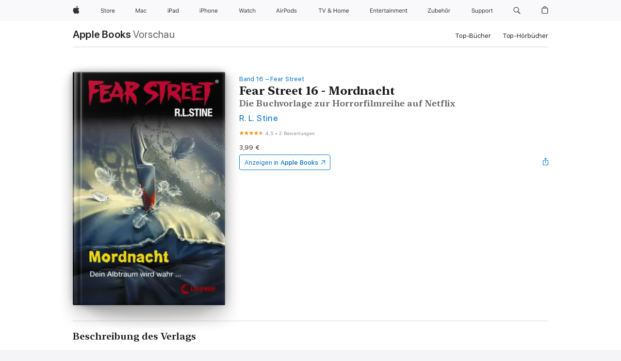

--- FILE ---
content_type: text/html
request_url: https://books.apple.com/de/book/fear-street-16-mordnacht/id1149018910
body_size: 46307
content:
<!DOCTYPE html><html  dir="ltr" lang="de-DE"><head>
    <meta charset="utf-8">
    <meta http-equiv="X-UA-Compatible" content="IE=edge">
    <meta name="viewport" content="width=device-width, initial-scale=1, viewport-fit=cover">
    <meta name="applicable-device" content="pc,mobile">

    <script id="perfkit">window.initialPageRequestTime = +new Date();</script>
    <link rel="preconnect" href="https://amp-api.books.apple.com" crossorigin="">
<link rel="preconnect" href="https://is1-ssl.mzstatic.com" crossorigin="">
<link rel="preconnect" href="https://is2-ssl.mzstatic.com" crossorigin="">
<link rel="preconnect" href="https://is3-ssl.mzstatic.com" crossorigin="">
<link rel="preconnect" href="https://is4-ssl.mzstatic.com" crossorigin="">
<link rel="preconnect" href="https://is5-ssl.mzstatic.com" crossorigin="">
<link rel="preconnect" href="https://xp.apple.com" crossorigin="">
<link rel="preconnect" href="https://js-cdn.music.apple.com" crossorigin="">
<link rel="preconnect" href="https://www.apple.com" crossorigin="">
    
<meta name="web-experience-app/config/environment" content="%7B%22appVersion%22%3A1%2C%22modulePrefix%22%3A%22web-experience-app%22%2C%22environment%22%3A%22production%22%2C%22rootURL%22%3A%22%2F%22%2C%22locationType%22%3A%22history-hash-router-scroll%22%2C%22historySupportMiddleware%22%3Atrue%2C%22EmberENV%22%3A%7B%22FEATURES%22%3A%7B%7D%2C%22EXTEND_PROTOTYPES%22%3A%7B%22Date%22%3Afalse%7D%2C%22_APPLICATION_TEMPLATE_WRAPPER%22%3Afalse%2C%22_DEFAULT_ASYNC_OBSERVERS%22%3Atrue%2C%22_JQUERY_INTEGRATION%22%3Afalse%2C%22_TEMPLATE_ONLY_GLIMMER_COMPONENTS%22%3Atrue%7D%2C%22APP%22%3A%7B%22PROGRESS_BAR_DELAY%22%3A3000%2C%22CLOCK_INTERVAL%22%3A1000%2C%22LOADING_SPINNER_SPY%22%3Atrue%2C%22BREAKPOINTS%22%3A%7B%22large%22%3A%7B%22min%22%3A1069%2C%22content%22%3A980%7D%2C%22medium%22%3A%7B%22min%22%3A735%2C%22max%22%3A1068%2C%22content%22%3A692%7D%2C%22small%22%3A%7B%22min%22%3A320%2C%22max%22%3A734%2C%22content%22%3A280%7D%7D%2C%22buildVariant%22%3A%22books%22%2C%22name%22%3A%22web-experience-app%22%2C%22version%22%3A%222548.0.0%2B0b472053%22%7D%2C%22MEDIA_API%22%3A%7B%22token%22%3A%22eyJhbGciOiJFUzI1NiIsInR5cCI6IkpXVCIsImtpZCI6IkNOM1dVNkVKTzEifQ.eyJpc3MiOiJOVjBTRVdHRlNSIiwiaWF0IjoxNzY0NzIyNzU2LCJleHAiOjE3NzE5ODAzNTYsInJvb3RfaHR0cHNfb3JpZ2luIjpbImFwcGxlLmNvbSJdfQ.Y-cFl9j5HGWR1S_YFqK_Hy1qwk1hW9aBvWtIfb4iDzMDCQO9JcdexCvQGzSRxWYIEXS3JtD3vpWxYDj3puQYsA%22%7D%2C%22i18n%22%3A%7B%22defaultLocale%22%3A%22en-gb%22%2C%22useDevLoc%22%3Afalse%2C%22pathToLocales%22%3A%22dist%2Flocales%22%7D%2C%22MEDIA_ARTWORK%22%3A%7B%22BREAKPOINTS%22%3A%7B%22large%22%3A%7B%22min%22%3A1069%2C%22content%22%3A980%7D%2C%22medium%22%3A%7B%22min%22%3A735%2C%22max%22%3A1068%2C%22content%22%3A692%7D%2C%22small%22%3A%7B%22min%22%3A320%2C%22max%22%3A734%2C%22content%22%3A280%7D%7D%7D%2C%22API%22%3A%7B%22BookHost%22%3A%22https%3A%2F%2Famp-api.books.apple.com%22%2C%22obcMetadataBaseUrl%22%3A%22%2Fapi%2Fbooks-metadata%22%2C%22globalElementsPath%22%3A%22%2Fglobal-elements%22%7D%2C%22fastboot%22%3A%7B%22hostWhitelist%22%3A%5B%7B%7D%5D%7D%2C%22ember-short-number%22%3A%7B%22locales%22%3A%5B%22ar-dz%22%2C%22ar-bh%22%2C%22ar-eg%22%2C%22ar-iq%22%2C%22ar-jo%22%2C%22ar-kw%22%2C%22ar-lb%22%2C%22ar-ly%22%2C%22ar-ma%22%2C%22ar-om%22%2C%22ar-qa%22%2C%22ar-sa%22%2C%22ar-sd%22%2C%22ar-sy%22%2C%22ar-tn%22%2C%22ar-ae%22%2C%22ar-ye%22%2C%22he-il%22%2C%22iw-il%22%2C%22ca-es%22%2C%22cs-cz%22%2C%22da-dk%22%2C%22de-ch%22%2C%22de-de%22%2C%22el-gr%22%2C%22en-au%22%2C%22en-ca%22%2C%22en-gb%22%2C%22en-us%22%2C%22es-419%22%2C%22es-es%22%2C%22es-mx%22%2C%22es-xl%22%2C%22et-ee%22%2C%22fi-fi%22%2C%22fr-ca%22%2C%22fr-fr%22%2C%22hi-in%22%2C%22hr-hr%22%2C%22hu-hu%22%2C%22id-id%22%2C%22is-is%22%2C%22it-it%22%2C%22iw-il%22%2C%22ja-jp%22%2C%22ko-kr%22%2C%22lt-lt%22%2C%22lv-lv%22%2C%22ms-my%22%2C%22nl-nl%22%2C%22no-no%22%2C%22no-nb%22%2C%22nb-no%22%2C%22pl-pl%22%2C%22pt-br%22%2C%22pt-pt%22%2C%22ro-ro%22%2C%22ru-ru%22%2C%22sk-sk%22%2C%22sv-se%22%2C%22th-th%22%2C%22tr-tr%22%2C%22uk-ua%22%2C%22vi-vi%22%2C%22vi-vn%22%2C%22zh-cn%22%2C%22zh-hans%22%2C%22zh-hans-cn%22%2C%22zh-hant%22%2C%22zh-hant-hk%22%2C%22zh-hant-tw%22%2C%22zh-hk%22%2C%22zh-tw%22%2C%22ar%22%2C%22ca%22%2C%22cs%22%2C%22da%22%2C%22de%22%2C%22el%22%2C%22en%22%2C%22es%22%2C%22fi%22%2C%22fr%22%2C%22he%22%2C%22hi%22%2C%22hr%22%2C%22hu%22%2C%22id%22%2C%22is%22%2C%22it%22%2C%22ja%22%2C%22ko%22%2C%22lt%22%2C%22lv%22%2C%22ms%22%2C%22nb%22%2C%22nl%22%2C%22no%22%2C%22pl%22%2C%22pt%22%2C%22ro%22%2C%22ru%22%2C%22sk%22%2C%22sv%22%2C%22th%22%2C%22tr%22%2C%22uk%22%2C%22vi%22%2C%22zh%22%5D%7D%2C%22ember-cli-mirage%22%3A%7B%22enabled%22%3Afalse%2C%22usingProxy%22%3Afalse%2C%22useDefaultPassthroughs%22%3Atrue%7D%2C%22BREAKPOINTS%22%3A%7B%22large%22%3A%7B%22min%22%3A1069%2C%22content%22%3A980%7D%2C%22medium%22%3A%7B%22min%22%3A735%2C%22max%22%3A1068%2C%22content%22%3A692%7D%2C%22small%22%3A%7B%22min%22%3A320%2C%22max%22%3A734%2C%22content%22%3A280%7D%7D%2C%22METRICS%22%3A%7B%22variant%22%3A%22web%22%2C%22baseFields%22%3A%7B%22appName%22%3A%22web-experience-app%22%2C%22constraintProfiles%22%3A%5B%22AMPWeb%22%5D%7D%2C%22clickstream%22%3A%7B%22enabled%22%3Atrue%2C%22topic%22%3A%5B%22xp_amp_web_exp%22%5D%2C%22autoTrackClicks%22%3Atrue%7D%2C%22performance%22%3A%7B%22enabled%22%3Atrue%2C%22topic%22%3A%22xp_amp_bookstore_perf%22%7D%7D%2C%22MEDIA_SHELF%22%3A%7B%22GRID_CONFIG%22%3A%7B%22books-brick-row%22%3A%7B%22small%22%3A1%2C%22medium%22%3A2%2C%22large%22%3A3%7D%2C%22story%22%3A%7B%22small%22%3A1%2C%22medium%22%3A2%2C%22large%22%3A3%7D%2C%22small-brick%22%3A%7B%22small%22%3A1%2C%22medium%22%3A2%2C%22large%22%3A3%7D%2C%22editorial-lockup-large%22%3A%7B%22small%22%3A1%2C%22medium%22%3A2%2C%22large%22%3A2%7D%2C%22editorial-lockup-medium%22%3A%7B%22small%22%3A1%2C%22medium%22%3A2%2C%22large%22%3A3%7D%2C%22large-brick%22%3A%7B%22small%22%3A1%2C%22medium%22%3A1%2C%22large%22%3A2%7D%2C%22lockup-small%22%3A%7B%22small%22%3A1%2C%22medium%22%3A2%2C%22large%22%3A3%7D%2C%22lockup-large%22%3A%7B%22small%22%3A1%2C%22medium%22%3A3%2C%22large%22%3A4%7D%2C%22posters%22%3A%7B%22small%22%3A1%2C%22medium%22%3A1%2C%22large%22%3A2%7D%2C%22breakout-large%22%3A%7B%22small%22%3A1%2C%22medium%22%3A1%2C%22large%22%3A1%7D%7D%2C%22BREAKPOINTS%22%3A%7B%22large%22%3A%7B%22min%22%3A1069%2C%22content%22%3A980%7D%2C%22medium%22%3A%7B%22min%22%3A735%2C%22max%22%3A1068%2C%22content%22%3A692%7D%2C%22small%22%3A%7B%22min%22%3A320%2C%22max%22%3A734%2C%22content%22%3A280%7D%7D%7D%2C%22SASSKIT_GENERATOR%22%3A%7B%22VIEWPORT_CONFIG%22%3A%7B%22BREAKPOINTS%22%3A%7B%22large%22%3A%7B%22min%22%3A1069%2C%22content%22%3A980%7D%2C%22medium%22%3A%7B%22min%22%3A735%2C%22max%22%3A1068%2C%22content%22%3A692%7D%2C%22small%22%3A%7B%22min%22%3A320%2C%22max%22%3A734%2C%22content%22%3A280%7D%7D%7D%7D%2C%22features%22%3A%7B%22BUILD_VARIANT_APPS%22%3Afalse%2C%22BUILD_VARIANT_BOOKS%22%3Atrue%2C%22BUILD_VARIANT_FITNESS%22%3Afalse%2C%22BUILD_VARIANT_PODCASTS%22%3Afalse%2C%22BUILD_VARIANT_ITUNES%22%3Afalse%2C%22TV%22%3Afalse%2C%22PODCASTS%22%3Afalse%2C%22BOOKS%22%3Atrue%2C%22APPS%22%3Afalse%2C%22ARTISTS%22%3Afalse%2C%22DEEPLINK_ROUTE%22%3Afalse%2C%22EMBER_DATA%22%3Afalse%2C%22CHARTS%22%3Atrue%2C%22FITNESS%22%3Afalse%2C%22SHARE_UI%22%3Atrue%2C%22SEPARATE_RTL_STYLESHEET%22%3Atrue%7D%2C%22%40amp%2Fember-ui-global-elements%22%3A%7B%22useFooterWithoutRefundLink%22%3Atrue%7D%2C%22ember-cli-content-security-policy%22%3A%7B%22policy%22%3A%22upgrade-insecure-requests%20%3B%20default-src%20'none'%3B%20img-src%20'self'%20https%3A%2F%2F*.apple.com%20https%3A%2F%2F*.mzstatic.com%20data%3A%3B%20style-src%20'self'%20https%3A%2F%2F*.apple.com%20'unsafe-inline'%3B%20font-src%20'self'%20https%3A%2F%2F*.apple.com%3B%20media-src%20'self'%20https%3A%2F%2F*.apple.com%20blob%3A%3B%20connect-src%20'self'%20https%3A%2F%2F*.apple.com%20https%3A%2F%2F*.mzstatic.com%3B%20script-src%20'self'%20https%3A%2F%2F*.apple.com%20'unsafe-eval'%20'sha256-4ywTGAe4rEpoHt8XkjbkdOWklMJ%2F1Py%2Fx6b3%2FaGbtSQ%3D'%3B%20frame-src%20'self'%20https%3A%2F%2F*.apple.com%20itmss%3A%20itms-appss%3A%20itms-bookss%3A%20itms-itunesus%3A%20itms-messagess%3A%20itms-podcasts%3A%20itms-watchs%3A%20macappstores%3A%20musics%3A%20apple-musics%3A%20podcasts%3A%20videos%3A%3B%22%2C%22reportOnly%22%3Afalse%7D%2C%22exportApplicationGlobal%22%3Afalse%7D">
<!-- EMBER_CLI_FASTBOOT_TITLE --><link rel="stylesheet preload" name="fonts" href="//www.apple.com/wss/fonts?families=SF+Pro,v2|SF+Pro+Icons,v1|SF+Pro+Rounded,v1|New+York+Small,v1|New+York+Medium,v1" as="style"><link rel="stylesheet" type="text/css" href="https://www.apple.com/api-www/global-elements/global-header/v1/assets/globalheader.css" data-global-elements-nav-styles>
<link rel="stylesheet" type="text/css" href="/global-elements/2426.0.0/de_DE/ac-global-footer.ec11165b7046eeda9654515512b0e174.css" data-global-elements-footer-styles>
<meta name="ac-gn-search-suggestions-enabled" content="false"/>
<meta name="globalnav-search-suggestions-enabled" content="false"/>
    <title>
      ‎„Fear Street 16 - Mordnacht“ von R. L. Stine in Apple Books
    </title>
      <meta name="keywords" content="laden, Fear Street 16 - Mordnacht, Bücher auf iPhone, iPad, Mac, Apple Books">

      <meta name="description" content="Jede Nacht wacht Maggie schweißgebadet auf. Immer wieder derselbe Albtraum: Ein Mädchen wird mit einem Messer bedroht. Was hat dieser schreckliche Traum zu bedeuten? Soll Maggie vor irgendetwas gewarnt werden? Als das Messer eines Tages in ihrem eigenen Kopfkissen steckt, weiß Maggie, dass es jemand…">

<!---->
      <link rel="canonical" href="https://books.apple.com/de/book/fear-street-16-mordnacht/id1149018910">

      <link rel="icon" sizes="48x48" href="https://books.apple.com/assets/images/favicon/favicon-books-48-a8eb8171a8d912ed29d99e7a134953d3.png" type="image/png">

<!---->
<!---->
      <meta name="apple:content_id" content="1149018910">

<!---->
      <script name="schema:book" type="application/ld+json">
        {"@context":"http://schema.org","@type":"Book","additionalType":"Product","author":"R. L. Stine","bookFormat":"EBook","datePublished":"2007-01-01T00:00:00.000Z","description":"Jede Nacht wacht Maggie schweißgebadet auf. Immer wieder derselbe Albtraum: Ein Mädchen wird mit einem Messer bedroht. Was hat dieser schreckliche Traum zu bedeuten? Soll Maggie vor irgendetwas gewarnt werden? Als das Messer eines Tages in ihrem eigenen Kopfkissen steckt, weiß Maggie, dass es jemand…","genre":["Monster und Geister in der Kinderliteratur","Bücher","Kinder","Belletristik für Kinder","Jugend","Belletristik für Jugendliche","Horror, Monster und Geister","Krimis für Jugendliche"],"image":"https://is1-ssl.mzstatic.com/image/thumb/Publication71/v4/07/99/7f/07997f9d-1c53-3ace-5c6b-c6e13ce14c15/1016150185.jpg/1200x630wz.png","inLanguage":"de-DE","isbn":"9783732008575","name":"Fear Street 16 - Mordnacht","numberOfPages":160,"publisher":"Loewe Verlag","thumbnailUrl":["https://is1-ssl.mzstatic.com/image/thumb/Publication71/v4/07/99/7f/07997f9d-1c53-3ace-5c6b-c6e13ce14c15/1016150185.jpg/1200x675wz.jpg","https://is1-ssl.mzstatic.com/image/thumb/Publication71/v4/07/99/7f/07997f9d-1c53-3ace-5c6b-c6e13ce14c15/1016150185.jpg/1200x900wz.jpg","https://is1-ssl.mzstatic.com/image/thumb/Publication71/v4/07/99/7f/07997f9d-1c53-3ace-5c6b-c6e13ce14c15/1016150185.jpg/1200x1200wz.jpg"],"isPartof":{"@type":"BookSeries","name":"Fear Street"},"offers":{"@type":"Offer","price":3.99,"priceCurrency":"EUR","hasMerchantReturnPolicy":{"@type":"MerchantReturnPolicy","returnPolicyCategory":"https://schema.org/MerchantReturnNotPermitted","merchantReturnDays":0}},"aggregateRating":{"@type":"AggregateRating","ratingValue":4.5,"reviewCount":2}}
      </script>

        <meta property="al:ios:app_store_id" content="364709193">
        <meta property="al:ios:app_name" content="Apple Books">

        <meta property="og:title" content="‎Fear Street 16 - Mordnacht">
        <meta property="og:description" content="‎Kinder · 2007">
        <meta property="og:site_name" content="Apple  Books">
        <meta property="og:url" content="https://books.apple.com/de/book/fear-street-16-mordnacht/id1149018910">
        <meta property="og:image" content="https://is1-ssl.mzstatic.com/image/thumb/Publication71/v4/07/99/7f/07997f9d-1c53-3ace-5c6b-c6e13ce14c15/1016150185.jpg/1200x630wz.png">
        <meta property="og:image:alt" content="„Fear Street 16 - Mordnacht“ von R. L. Stine in Apple Books">
        <meta property="og:image:type" content="image/png">
        <meta property="og:image:width" content="1200">
        <meta property="og:image:height" content="630">
        <meta property="og:image:secure_url" content="https://is1-ssl.mzstatic.com/image/thumb/Publication71/v4/07/99/7f/07997f9d-1c53-3ace-5c6b-c6e13ce14c15/1016150185.jpg/1200x630wz.png">
        <meta property="og:type" content="book">
        <meta property="og:locale" content="de_DE">

        <meta name="twitter:title" content="‎Fear Street 16 - Mordnacht">
        <meta name="twitter:description" content="‎Kinder · 2007">
        <meta name="twitter:site" content="@AppleBooks">
        <meta name="twitter:card" content="summary_large_image">
        <meta name="twitter:image" content="https://is1-ssl.mzstatic.com/image/thumb/Publication71/v4/07/99/7f/07997f9d-1c53-3ace-5c6b-c6e13ce14c15/1016150185.jpg/1200x600wz.png">
        <meta name="twitter:image:alt" content="„Fear Street 16 - Mordnacht“ von R. L. Stine in Apple Books">

<!---->
    <meta name="version" content="2548.0.0">
    <!-- @@HEAD@@ -->
    <script src="https://js-cdn.music.apple.com/musickit/v2/amp/musickit.js?t=1764722790239"></script>

    <link integrity="" rel="stylesheet" href="/assets/web-experience-app-real-f1ca40148188f63f7dd2cd7d4d6d7e05.css" data-rtl="/assets/web-experience-rtl-app-dc89d135bf4a79beed79bacafc906bdf.css">

    
  </head>
  <body class="no-js no-touch globalnav-scrim">
    <script type="x/boundary" id="fastboot-body-start"></script><div id="globalheader"><aside id="globalmessage-segment" lang="de-DE" dir="ltr" class="globalmessage-segment"><ul data-strings="{&quot;view&quot;:&quot;{%STOREFRONT%} Store Home&quot;,&quot;segments&quot;:{&quot;smb&quot;:&quot;Store Business Home&quot;,&quot;eduInd&quot;:&quot;Store Bildung Home&quot;,&quot;other&quot;:&quot;Store Home&quot;},&quot;exit&quot;:&quot;Verlassen&quot;}" class="globalmessage-segment-content"></ul></aside><nav id="globalnav" lang="de-DE" dir="ltr" aria-label="Global" data-analytics-element-engagement-start="globalnav:onFlyoutOpen" data-analytics-element-engagement-end="globalnav:onFlyoutClose" data-store-api="https://www.apple.com/[storefront]/shop/bag/status" data-analytics-activitymap-region-id="global nav" data-analytics-region="global nav" class="globalnav no-js   "><div class="globalnav-content"><div class="globalnav-item globalnav-menuback"><button aria-label="Hauptmen&#xFC;" class="globalnav-menuback-button"><span class="globalnav-chevron-icon"><svg height="48" viewbox="0 0 9 48" width="9" xmlns="http://www.w3.org/2000/svg"><path d="m1.5618 24.0621 6.5581-6.4238c.2368-.2319.2407-.6118.0088-.8486-.2324-.2373-.6123-.2407-.8486-.0088l-7 6.8569c-.1157.1138-.1807.2695-.1802.4316.001.1621.0674.3174.1846.4297l7 6.7241c.1162.1118.2661.1675.4155.1675.1577 0 .3149-.062.4326-.1846.2295-.2388.2222-.6187-.0171-.8481z"/></svg></span></button></div><ul id="globalnav-list" class="globalnav-list"><li data-analytics-element-engagement="globalnav hover - apple" class="
				globalnav-item
				globalnav-item-apple
				
				
			"><a href="https://www.apple.com/de/" data-globalnav-item-name="apple" data-analytics-title="apple home" aria-label="Apple" class="globalnav-link globalnav-link-apple"><span class="globalnav-image-regular globalnav-link-image"><svg height="44" viewbox="0 0 14 44" width="14" xmlns="http://www.w3.org/2000/svg"><path d="m13.0729 17.6825a3.61 3.61 0 0 0 -1.7248 3.0365 3.5132 3.5132 0 0 0 2.1379 3.2223 8.394 8.394 0 0 1 -1.0948 2.2618c-.6816.9812-1.3943 1.9623-2.4787 1.9623s-1.3633-.63-2.613-.63c-1.2187 0-1.6525.6507-2.644.6507s-1.6834-.9089-2.4787-2.0243a9.7842 9.7842 0 0 1 -1.6628-5.2776c0-3.0984 2.014-4.7405 3.9969-4.7405 1.0535 0 1.9314.6919 2.5924.6919.63 0 1.6112-.7333 2.8092-.7333a3.7579 3.7579 0 0 1 3.1604 1.5802zm-3.7284-2.8918a3.5615 3.5615 0 0 0 .8469-2.22 1.5353 1.5353 0 0 0 -.031-.32 3.5686 3.5686 0 0 0 -2.3445 1.2084 3.4629 3.4629 0 0 0 -.8779 2.1585 1.419 1.419 0 0 0 .031.2892 1.19 1.19 0 0 0 .2169.0207 3.0935 3.0935 0 0 0 2.1586-1.1368z"/></svg></span><span class="globalnav-image-compact globalnav-link-image"><svg height="48" viewbox="0 0 17 48" width="17" xmlns="http://www.w3.org/2000/svg"><path d="m15.5752 19.0792a4.2055 4.2055 0 0 0 -2.01 3.5376 4.0931 4.0931 0 0 0 2.4908 3.7542 9.7779 9.7779 0 0 1 -1.2755 2.6351c-.7941 1.1431-1.6244 2.2862-2.8878 2.2862s-1.5883-.734-3.0443-.734c-1.42 0-1.9252.7581-3.08.7581s-1.9611-1.0589-2.8876-2.3584a11.3987 11.3987 0 0 1 -1.9373-6.1487c0-3.61 2.3464-5.523 4.6566-5.523 1.2274 0 2.25.8062 3.02.8062.734 0 1.8771-.8543 3.2729-.8543a4.3778 4.3778 0 0 1 3.6822 1.841zm-6.8586-2.0456a1.3865 1.3865 0 0 1 -.2527-.024 1.6557 1.6557 0 0 1 -.0361-.337 4.0341 4.0341 0 0 1 1.0228-2.5148 4.1571 4.1571 0 0 1 2.7314-1.4078 1.7815 1.7815 0 0 1 .0361.373 4.1487 4.1487 0 0 1 -.9867 2.587 3.6039 3.6039 0 0 1 -2.5148 1.3236z"/></svg></span><span class="globalnav-link-text">Apple</span></a></li><li data-topnav-flyout-item="menu" data-topnav-flyout-label="Menu" role="none" class="globalnav-item globalnav-menu"><div data-topnav-flyout="menu" class="globalnav-flyout"><div class="globalnav-menu-list"><div data-analytics-element-engagement="globalnav hover - store" class="
				globalnav-item
				globalnav-item-store
				globalnav-item-menu
				
			"><ul role="none" class="globalnav-submenu-trigger-group"><li class="globalnav-submenu-trigger-item"><a href="https://www.apple.com/de/shop/goto/store" data-globalnav-item-name="store" data-topnav-flyout-trigger-compact data-analytics-title="store" data-analytics-element-engagement="hover - store" aria-label="Store" class="globalnav-link globalnav-submenu-trigger-link globalnav-link-store"><span class="globalnav-link-text-container"><span class="globalnav-image-regular globalnav-link-image"><svg height="44" viewbox="0 0 30 44" width="30" xmlns="http://www.w3.org/2000/svg"><path d="m26.5679 20.4629c1.002 0 1.67.738 1.693 1.857h-3.48c.076-1.119.779-1.857 1.787-1.857zm2.754 2.672v-.387c0-1.963-1.037-3.176-2.742-3.176-1.735 0-2.848 1.289-2.848 3.276 0 1.998 1.096 3.263 2.848 3.263 1.383 0 2.367-.668 2.66-1.746h-1.008c-.264.557-.814.856-1.629.856-1.072 0-1.769-.791-1.822-2.039v-.047zm-9.547-3.451h.96v.937h.094c.188-.615.914-1.049 1.752-1.049.164 0 .375.012.504.03v1.007c-.082-.023-.445-.058-.644-.058-.961 0-1.659 1.098-1.659 1.535v3.914h-1.007zm-4.27 5.519c-1.195 0-1.869-.867-1.869-2.361 0-1.5.674-2.361 1.869-2.361 1.196 0 1.87.861 1.87 2.361 0 1.494-.674 2.361-1.87 2.361zm0-5.631c-1.798 0-2.912 1.237-2.912 3.27 0 2.027 1.114 3.269 2.912 3.269 1.799 0 2.913-1.242 2.913-3.269 0-2.033-1.114-3.27-2.913-3.27zm-5.478-1.475v1.635h1.407v.843h-1.407v3.575c0 .744.282 1.06.938 1.06.182 0 .281-.006.469-.023v.849c-.199.035-.393.059-.592.059-1.301 0-1.822-.481-1.822-1.688v-3.832h-1.02v-.843h1.02v-1.635zm-8.103 5.694c.129.885.973 1.447 2.174 1.447 1.137 0 1.975-.615 1.975-1.453 0-.72-.527-1.177-1.693-1.47l-1.084-.282c-1.53-.386-2.192-1.078-2.192-2.279 0-1.436 1.201-2.408 2.988-2.408 1.635 0 2.854.972 2.942 2.338h-1.061c-.146-.867-.861-1.383-1.916-1.383-1.125 0-1.869.562-1.869 1.418 0 .662.463 1.043 1.629 1.342l.885.234c1.752.439 2.455 1.119 2.455 2.361 0 1.553-1.225 2.543-3.158 2.543-1.793 0-3.03-.949-3.141-2.408z"/></svg></span><span class="globalnav-link-text">Store</span></span></a></li></ul></div><div data-analytics-element-engagement="globalnav hover - mac" class="
				globalnav-item
				globalnav-item-mac
				globalnav-item-menu
				
			"><ul role="none" class="globalnav-submenu-trigger-group"><li class="globalnav-submenu-trigger-item"><a href="https://www.apple.com/de/mac/" data-globalnav-item-name="mac" data-topnav-flyout-trigger-compact data-analytics-title="mac" data-analytics-element-engagement="hover - mac" aria-label="Mac" class="globalnav-link globalnav-submenu-trigger-link globalnav-link-mac"><span class="globalnav-link-text-container"><span class="globalnav-image-regular globalnav-link-image"><svg height="44" viewbox="0 0 23 44" width="23" xmlns="http://www.w3.org/2000/svg"><path d="m8.1558 25.9987v-6.457h-.0703l-2.666 6.457h-.8907l-2.666-6.457h-.0703v6.457h-.9844v-8.4551h1.2246l2.8945 7.0547h.0938l2.8945-7.0547h1.2246v8.4551zm2.5166-1.7696c0-1.1309.832-1.7812 2.3027-1.8691l1.8223-.1113v-.5742c0-.7793-.4863-1.207-1.4297-1.207-.7559 0-1.2832.2871-1.4238.7852h-1.0195c.1348-1.0137 1.1309-1.6816 2.4785-1.6816 1.541 0 2.4023.791 2.4023 2.1035v4.3242h-.9609v-.9318h-.0938c-.4102.6738-1.1016 1.043-1.9453 1.043-1.2246 0-2.1328-.7266-2.1328-1.8809zm4.125-.5859v-.5801l-1.6992.1113c-.9609.0645-1.3828.3984-1.3828 1.0312 0 .6445.5449 1.0195 1.2773 1.0195 1.0371.0001 1.8047-.6796 1.8047-1.5819zm6.958-2.0273c-.1641-.627-.7207-1.1367-1.6289-1.1367-1.1367 0-1.8516.9082-1.8516 2.3379 0 1.459.7266 2.3848 1.8516 2.3848.8496 0 1.4414-.3926 1.6289-1.1074h1.0195c-.1816 1.1602-1.125 2.0156-2.6426 2.0156-1.7695 0-2.9004-1.2832-2.9004-3.293 0-1.9688 1.125-3.2461 2.8945-3.2461 1.5352 0 2.4727.9199 2.6484 2.0449z"/></svg></span><span class="globalnav-link-text">Mac</span></span></a></li></ul></div><div data-analytics-element-engagement="globalnav hover - ipad" class="
				globalnav-item
				globalnav-item-ipad
				globalnav-item-menu
				
			"><ul role="none" class="globalnav-submenu-trigger-group"><li class="globalnav-submenu-trigger-item"><a href="https://www.apple.com/de/ipad/" data-globalnav-item-name="ipad" data-topnav-flyout-trigger-compact data-analytics-title="ipad" data-analytics-element-engagement="hover - ipad" aria-label="iPad" class="globalnav-link globalnav-submenu-trigger-link globalnav-link-ipad"><span class="globalnav-link-text-container"><span class="globalnav-image-regular globalnav-link-image"><svg height="44" viewbox="0 0 24 44" width="24" xmlns="http://www.w3.org/2000/svg"><path d="m14.9575 23.7002c0 .902-.768 1.582-1.805 1.582-.732 0-1.277-.375-1.277-1.02 0-.632.422-.966 1.383-1.031l1.699-.111zm-1.395-4.072c-1.347 0-2.343.668-2.478 1.681h1.019c.141-.498.668-.785 1.424-.785.944 0 1.43.428 1.43 1.207v.574l-1.822.112c-1.471.088-2.303.738-2.303 1.869 0 1.154.908 1.881 2.133 1.881.844 0 1.535-.369 1.945-1.043h.094v.931h.961v-4.324c0-1.312-.862-2.103-2.403-2.103zm6.769 5.575c-1.155 0-1.846-.885-1.846-2.361 0-1.471.697-2.362 1.846-2.362 1.142 0 1.857.914 1.857 2.362 0 1.459-.709 2.361-1.857 2.361zm1.834-8.027v3.503h-.088c-.358-.691-1.102-1.107-1.981-1.107-1.605 0-2.654 1.289-2.654 3.27 0 1.986 1.037 3.269 2.654 3.269.873 0 1.623-.416 2.022-1.119h.093v1.008h.961v-8.824zm-15.394 4.869h-1.863v-3.563h1.863c1.225 0 1.899.639 1.899 1.799 0 1.119-.697 1.764-1.899 1.764zm.276-4.5h-3.194v8.455h1.055v-3.018h2.127c1.588 0 2.719-1.119 2.719-2.701 0-1.611-1.108-2.736-2.707-2.736zm-6.064 8.454h1.008v-6.316h-1.008zm-.199-8.237c0-.387.316-.704.703-.704s.703.317.703.704c0 .386-.316.703-.703.703s-.703-.317-.703-.703z"/></svg></span><span class="globalnav-link-text">iPad</span></span></a></li></ul></div><div data-analytics-element-engagement="globalnav hover - iphone" class="
				globalnav-item
				globalnav-item-iphone
				globalnav-item-menu
				
			"><ul role="none" class="globalnav-submenu-trigger-group"><li class="globalnav-submenu-trigger-item"><a href="https://www.apple.com/de/iphone/" data-globalnav-item-name="iphone" data-topnav-flyout-trigger-compact data-analytics-title="iphone" data-analytics-element-engagement="hover - iphone" aria-label="iPhone" class="globalnav-link globalnav-submenu-trigger-link globalnav-link-iphone"><span class="globalnav-link-text-container"><span class="globalnav-image-regular globalnav-link-image"><svg height="44" viewbox="0 0 38 44" width="38" xmlns="http://www.w3.org/2000/svg"><path d="m32.7129 22.3203h3.48c-.023-1.119-.691-1.857-1.693-1.857-1.008 0-1.711.738-1.787 1.857zm4.459 2.045c-.293 1.078-1.277 1.746-2.66 1.746-1.752 0-2.848-1.266-2.848-3.264 0-1.986 1.113-3.275 2.848-3.275 1.705 0 2.742 1.213 2.742 3.176v.386h-4.541v.047c.053 1.248.75 2.039 1.822 2.039.815 0 1.366-.298 1.629-.855zm-12.282-4.682h.961v.996h.094c.316-.697.932-1.107 1.898-1.107 1.418 0 2.209.838 2.209 2.338v4.09h-1.007v-3.844c0-1.137-.481-1.676-1.489-1.676s-1.658.674-1.658 1.781v3.739h-1.008zm-2.499 3.158c0-1.5-.674-2.361-1.869-2.361-1.196 0-1.87.861-1.87 2.361 0 1.495.674 2.362 1.87 2.362 1.195 0 1.869-.867 1.869-2.362zm-4.782 0c0-2.033 1.114-3.269 2.913-3.269 1.798 0 2.912 1.236 2.912 3.269 0 2.028-1.114 3.27-2.912 3.27-1.799 0-2.913-1.242-2.913-3.27zm-6.636-5.666h1.008v3.504h.093c.317-.697.979-1.107 1.946-1.107 1.336 0 2.179.855 2.179 2.338v4.09h-1.007v-3.844c0-1.119-.504-1.676-1.459-1.676-1.131 0-1.752.715-1.752 1.781v3.739h-1.008zm-6.015 4.87h1.863c1.202 0 1.899-.645 1.899-1.764 0-1.16-.674-1.799-1.899-1.799h-1.863zm2.139-4.5c1.599 0 2.707 1.125 2.707 2.736 0 1.582-1.131 2.701-2.719 2.701h-2.127v3.018h-1.055v-8.455zm-6.114 8.454h1.008v-6.316h-1.008zm-.2-8.238c0-.386.317-.703.703-.703.387 0 .704.317.704.703 0 .387-.317.704-.704.704-.386 0-.703-.317-.703-.704z"/></svg></span><span class="globalnav-link-text">iPhone</span></span></a></li></ul></div><div data-analytics-element-engagement="globalnav hover - watch" class="
				globalnav-item
				globalnav-item-watch
				globalnav-item-menu
				
			"><ul role="none" class="globalnav-submenu-trigger-group"><li class="globalnav-submenu-trigger-item"><a href="https://www.apple.com/de/watch/" data-globalnav-item-name="watch" data-topnav-flyout-trigger-compact data-analytics-title="watch" data-analytics-element-engagement="hover - watch" aria-label="Watch" class="globalnav-link globalnav-submenu-trigger-link globalnav-link-watch"><span class="globalnav-link-text-container"><span class="globalnav-image-regular globalnav-link-image"><svg height="44" viewbox="0 0 35 44" width="35" xmlns="http://www.w3.org/2000/svg"><path d="m28.9819 17.1758h1.008v3.504h.094c.316-.697.978-1.108 1.945-1.108 1.336 0 2.18.856 2.18 2.338v4.09h-1.008v-3.844c0-1.119-.504-1.675-1.459-1.675-1.131 0-1.752.715-1.752 1.781v3.738h-1.008zm-2.42 4.441c-.164-.627-.721-1.136-1.629-1.136-1.137 0-1.852.908-1.852 2.338 0 1.459.727 2.384 1.852 2.384.849 0 1.441-.392 1.629-1.107h1.019c-.182 1.16-1.125 2.016-2.642 2.016-1.77 0-2.901-1.284-2.901-3.293 0-1.969 1.125-3.247 2.895-3.247 1.535 0 2.472.92 2.648 2.045zm-6.533-3.568v1.635h1.407v.844h-1.407v3.574c0 .744.282 1.06.938 1.06.182 0 .281-.006.469-.023v.85c-.2.035-.393.058-.592.058-1.301 0-1.822-.48-1.822-1.687v-3.832h-1.02v-.844h1.02v-1.635zm-4.2 5.596v-.58l-1.699.111c-.961.064-1.383.398-1.383 1.031 0 .645.545 1.02 1.277 1.02 1.038 0 1.805-.68 1.805-1.582zm-4.125.586c0-1.131.832-1.782 2.303-1.869l1.822-.112v-.574c0-.779-.486-1.207-1.43-1.207-.755 0-1.283.287-1.423.785h-1.02c.135-1.014 1.131-1.682 2.479-1.682 1.541 0 2.402.792 2.402 2.104v4.324h-.961v-.931h-.094c-.41.673-1.101 1.043-1.945 1.043-1.225 0-2.133-.727-2.133-1.881zm-7.684 1.769h-.996l-2.303-8.455h1.101l1.682 6.873h.07l1.893-6.873h1.066l1.893 6.873h.07l1.682-6.873h1.101l-2.302 8.455h-.996l-1.946-6.674h-.07z"/></svg></span><span class="globalnav-link-text">Watch</span></span></a></li></ul></div><div data-analytics-element-engagement="globalnav hover - airpods" class="
				globalnav-item
				globalnav-item-airpods
				globalnav-item-menu
				
			"><ul role="none" class="globalnav-submenu-trigger-group"><li class="globalnav-submenu-trigger-item"><a href="https://www.apple.com/de/airpods/" data-globalnav-item-name="airpods" data-topnav-flyout-trigger-compact data-analytics-title="airpods" data-analytics-element-engagement="hover - airpods" aria-label="AirPods" class="globalnav-link globalnav-submenu-trigger-link globalnav-link-airpods"><span class="globalnav-link-text-container"><span class="globalnav-image-regular globalnav-link-image"><svg height="44" viewbox="0 0 43 44" width="43" xmlns="http://www.w3.org/2000/svg"><path d="m11.7153 19.6836h.961v.937h.094c.187-.615.914-1.048 1.752-1.048.164 0 .375.011.504.029v1.008c-.082-.024-.446-.059-.645-.059-.961 0-1.658.645-1.658 1.535v3.914h-1.008zm28.135-.111c1.324 0 2.244.656 2.379 1.693h-.996c-.135-.504-.627-.838-1.389-.838-.75 0-1.336.381-1.336.943 0 .434.352.704 1.096.885l.973.235c1.189.287 1.763.802 1.763 1.711 0 1.13-1.095 1.91-2.531 1.91-1.406 0-2.373-.674-2.484-1.723h1.037c.17.533.674.873 1.482.873.85 0 1.459-.404 1.459-.984 0-.434-.328-.727-1.002-.891l-1.084-.264c-1.183-.287-1.722-.796-1.722-1.71 0-1.049 1.013-1.84 2.355-1.84zm-6.665 5.631c-1.155 0-1.846-.885-1.846-2.362 0-1.471.697-2.361 1.846-2.361 1.142 0 1.857.914 1.857 2.361 0 1.459-.709 2.362-1.857 2.362zm1.834-8.028v3.504h-.088c-.358-.691-1.102-1.107-1.981-1.107-1.605 0-2.654 1.289-2.654 3.269 0 1.987 1.037 3.27 2.654 3.27.873 0 1.623-.416 2.022-1.119h.094v1.007h.961v-8.824zm-9.001 8.028c-1.195 0-1.869-.868-1.869-2.362 0-1.5.674-2.361 1.869-2.361 1.196 0 1.869.861 1.869 2.361 0 1.494-.673 2.362-1.869 2.362zm0-5.631c-1.799 0-2.912 1.236-2.912 3.269 0 2.028 1.113 3.27 2.912 3.27s2.912-1.242 2.912-3.27c0-2.033-1.113-3.269-2.912-3.269zm-17.071 6.427h1.008v-6.316h-1.008zm-.199-8.238c0-.387.317-.703.703-.703.387 0 .703.316.703.703s-.316.703-.703.703c-.386 0-.703-.316-.703-.703zm-6.137 4.922 1.324-3.773h.093l1.325 3.773zm1.892-5.139h-1.043l-3.117 8.455h1.107l.85-2.42h3.363l.85 2.42h1.107zm14.868 4.5h-1.864v-3.562h1.864c1.224 0 1.898.639 1.898 1.799 0 1.119-.697 1.763-1.898 1.763zm.275-4.5h-3.193v8.455h1.054v-3.017h2.127c1.588 0 2.719-1.119 2.719-2.701 0-1.612-1.107-2.737-2.707-2.737z"/></svg></span><span class="globalnav-link-text">AirPods</span></span></a></li></ul></div><div data-analytics-element-engagement="globalnav hover - tv-home" class="
				globalnav-item
				globalnav-item-tv-home
				globalnav-item-menu
				
			"><ul role="none" class="globalnav-submenu-trigger-group"><li class="globalnav-submenu-trigger-item"><a href="https://www.apple.com/de/tv-home/" data-globalnav-item-name="tv-home" data-topnav-flyout-trigger-compact data-analytics-title="tv &amp; home" data-analytics-element-engagement="hover - tv &amp; home" aria-label="TV und Home" class="globalnav-link globalnav-submenu-trigger-link globalnav-link-tv-home"><span class="globalnav-link-text-container"><span class="globalnav-image-regular globalnav-link-image"><svg height="44" viewbox="0 0 65 44" width="65" xmlns="http://www.w3.org/2000/svg"><path d="m4.3755 26v-7.5059h-2.7246v-.9492h6.5039v.9492h-2.7246v7.5059zm7.7314 0-3.1172-8.4551h1.1074l2.4844 7.0898h.0938l2.4844-7.0898h1.1074l-3.1172 8.4551zm13.981-.8438c-.7207.6328-1.7109 1.002-2.7363 1.002-1.6816 0-2.8594-.9961-2.8594-2.4141 0-1.002.5449-1.7637 1.6758-2.3613.0762-.0352.2344-.1172.3281-.1641-.7793-.8203-1.0605-1.3652-1.0605-1.9805 0-1.084.9199-1.8926 2.1562-1.8926 1.248 0 2.1562.7969 2.1562 1.9043 0 .8672-.5215 1.5-1.8281 2.1855l2.1152 2.2734c.2637-.5273.3984-1.2188.3984-2.2734v-.1465h.9844v.1523c0 1.3125-.2344 2.2676-.6973 2.9824l1.4708 1.5764h-1.3242zm-4.541-1.4824c0 .9492.7676 1.5938 1.8984 1.5938.7676 0 1.5586-.3047 2.0215-.791l-2.3906-2.6133c-.0645.0234-.2168.0996-.2988.1406-.8145.4219-1.2305 1.0078-1.2305 1.6699zm3.2109-4.3886c0-.6562-.4746-1.1016-1.1602-1.1016-.6738 0-1.1543.457-1.1543 1.1133 0 .4688.2402.8789.9082 1.541 1.0313-.5274 1.4063-.9492 1.4063-1.5527zm13.5176 6.7148v-3.8496h-4.6406v3.8496h-1.0547v-8.4551h1.0547v3.6562h4.6406v-3.6562h1.0547v8.4551zm2.6455-3.1582c0-2.0332 1.1133-3.2695 2.9121-3.2695s2.9121 1.2363 2.9121 3.2695c0 2.0273-1.1133 3.2695-2.9121 3.2695s-2.9121-1.2422-2.9121-3.2695zm4.7812 0c0-1.5-.6738-2.3613-1.8691-2.3613s-1.8691.8613-1.8691 2.3613c0 1.4941.6738 2.3613 1.8691 2.3613s1.8691-.8672 1.8691-2.3613zm2.5054-3.1582h.9609v.9961h.0938c.2871-.7031.9199-1.1074 1.7637-1.1074.8555 0 1.4531.4512 1.7461 1.1074h.0938c.3398-.668 1.0605-1.1074 1.9336-1.1074 1.2891 0 2.0098.7383 2.0098 2.0625v4.3652h-1.0078v-4.1309c0-.9316-.4395-1.3887-1.3301-1.3887-.8789 0-1.4648.6562-1.4648 1.459v4.0606h-1.0078v-4.2891c0-.75-.5215-1.2305-1.3184-1.2305-.8262 0-1.4648.7148-1.4648 1.6055v3.9141h-1.0078v-6.3164zm15.5127 4.6816c-.293 1.0781-1.2773 1.7461-2.6602 1.7461-1.752 0-2.8477-1.2656-2.8477-3.2637 0-1.9863 1.1133-3.2754 2.8477-3.2754 1.7051 0 2.7422 1.2129 2.7422 3.1758v.3867h-4.541v.0469c.0527 1.248.75 2.0391 1.8223 2.0391.8145 0 1.3652-.2988 1.6289-.8555zm-4.459-2.0449h3.4805c-.0234-1.1191-.6914-1.8574-1.6934-1.8574-1.0078 0-1.7109.7383-1.7871 1.8574z"/></svg></span><span class="globalnav-link-text">TV&#xA0;&amp; Home</span></span></a></li></ul></div><div data-analytics-element-engagement="globalnav hover - entertainment" class="
				globalnav-item
				globalnav-item-entertainment
				globalnav-item-menu
				
			"><ul role="none" class="globalnav-submenu-trigger-group"><li class="globalnav-submenu-trigger-item"><a href="https://www.apple.com/de/entertainment/" data-globalnav-item-name="entertainment" data-topnav-flyout-trigger-compact data-analytics-title="entertainment" data-analytics-element-engagement="hover - entertainment" aria-label="Entertainment" class="globalnav-link globalnav-submenu-trigger-link globalnav-link-entertainment"><span class="globalnav-link-text-container"><span class="globalnav-image-regular globalnav-link-image"><svg xmlns="http://www.w3.org/2000/svg" viewbox="0 0 77 44" width="77" height="44"><path d="m0 17.4863h5.2383v.9492h-4.1836v2.7129h3.9668v.9375h-3.9668v2.9062h4.1836v.9492h-5.2383zm6.8994 2.1387h1.0195v.9492h.0938c.3164-.668.9082-1.0605 1.8398-1.0605 1.418 0 2.209.8379 2.209 2.3379v4.0898h-1.0195v-3.8438c0-1.1367-.4688-1.6816-1.4766-1.6816s-1.6465.6797-1.6465 1.7871v3.7383h-1.0195zm7.2803 4.6758v-3.832h-.9961v-.8438h.9961v-1.6348h1.0547v1.6348h1.3828v.8438h-1.3828v3.5742c0 .7441.2578 1.043.9141 1.043.1816 0 .2812-.0059.4688-.0234v.8672c-.1992.0352-.3926.0586-.5918.0586-1.3009-.0001-1.8458-.4806-1.8458-1.6876zm3.4365-1.4942v-.0059c0-1.9512 1.1133-3.2871 2.8301-3.2871s2.7598 1.2773 2.7598 3.1641v.3984h-4.5469c.0293 1.3066.75 2.0684 1.875 2.0684.8555 0 1.3828-.4043 1.5527-.7852l.0234-.0527h1.0195l-.0117.0469c-.2168.8555-1.1191 1.6992-2.6074 1.6992-1.8046 0-2.8945-1.2656-2.8945-3.2461zm1.0606-.5449h3.4922c-.1055-1.248-.7969-1.8398-1.7285-1.8398-.9376 0-1.6524.6386-1.7637 1.8398zm5.9912-2.6367h1.0195v.9375h.0938c.2402-.6621.832-1.0488 1.6875-1.0488.1934 0 .4102.0234.5098.041v.9902c-.2109-.0352-.4043-.0586-.627-.0586-.9727 0-1.6641.6152-1.6641 1.541v3.9141h-1.0195zm4.9658 4.6758v-3.832h-.9961v-.8438h.9961v-1.6348h1.0547v1.6348h1.3828v.8438h-1.3828v3.5742c0 .7441.2578 1.043.9141 1.043.1816 0 .2812-.0059.4688-.0234v.8672c-.1992.0352-.3926.0586-.5918.0586-1.3009-.0001-1.8458-.4806-1.8458-1.6876zm3.4658-.1231v-.0117c0-1.125.832-1.7754 2.3027-1.8633l1.8105-.1113v-.5742c0-.7793-.4746-1.2012-1.418-1.2012-.7559 0-1.2539.2812-1.418.7734l-.0059.0176h-1.0195l.0059-.0352c.1641-.9902 1.125-1.6582 2.4727-1.6582 1.541 0 2.4023.791 2.4023 2.1035v4.3242h-1.0195v-.9316h-.0938c-.3984.6738-1.0605 1.043-1.9102 1.043-1.201 0-2.1092-.7265-2.1092-1.875zm2.3203.9903c1.0371 0 1.793-.6797 1.793-1.582v-.5742l-1.6875.1055c-.9609.0586-1.3828.3984-1.3828 1.0254v.0117c0 .6386.5449 1.0136 1.2773 1.0136zm4.3926-7.4649c0-.3867.3164-.7031.7031-.7031s.7031.3164.7031.7031-.3164.7031-.7031.7031-.7031-.3164-.7031-.7031zm.1875 1.9219h1.0195v6.3164h-1.0195zm2.8213 0h1.0195v.9492h.0938c.3164-.668.9082-1.0605 1.8398-1.0605 1.418 0 2.209.8379 2.209 2.3379v4.0898h-1.0195v-3.8438c0-1.1367-.4688-1.6816-1.4766-1.6816s-1.6465.6797-1.6465 1.7871v3.7383h-1.0195zm6.8818 0h1.0195v.9609h.0938c.2812-.6797.8789-1.0723 1.7051-1.0723.8555 0 1.4531.4512 1.7461 1.1074h.0938c.3398-.668 1.0605-1.1074 1.9336-1.1074 1.2891 0 2.0098.7383 2.0098 2.0625v4.3652h-1.0195v-4.1309c0-.9316-.4277-1.3945-1.3184-1.3945-.8789 0-1.459.6621-1.459 1.4648v4.0605h-1.0195v-4.2891c0-.75-.5156-1.2363-1.3125-1.2363-.8262 0-1.4531.7207-1.4531 1.6113v3.9141h-1.0195v-6.3162zm10.0049 3.1816v-.0059c0-1.9512 1.1133-3.2871 2.8301-3.2871s2.7598 1.2773 2.7598 3.1641v.3984h-4.5469c.0293 1.3066.75 2.0684 1.875 2.0684.8555 0 1.3828-.4043 1.5527-.7852l.0234-.0527h1.0195l-.0116.0469c-.2168.8555-1.1191 1.6992-2.6074 1.6992-1.8047 0-2.8946-1.2656-2.8946-3.2461zm1.0606-.5449h3.4922c-.1055-1.248-.7969-1.8398-1.7285-1.8398-.9376 0-1.6524.6386-1.7637 1.8398zm5.9912-2.6367h1.0195v.9492h.0938c.3164-.668.9082-1.0605 1.8398-1.0605 1.418 0 2.209.8379 2.209 2.3379v4.0898h-1.0195v-3.8438c0-1.1367-.4688-1.6816-1.4766-1.6816s-1.6465.6797-1.6465 1.7871v3.7383h-1.0195zm7.2802 4.6758v-3.832h-.9961v-.8438h.9961v-1.6348h1.0547v1.6348h1.3828v.8438h-1.3828v3.5742c0 .7441.2578 1.043.9141 1.043.1816 0 .2812-.0059.4688-.0234v.8672c-.1992.0352-.3926.0586-.5918.0586-1.3008-.0001-1.8458-.4806-1.8458-1.6876z"/></svg></span><span class="globalnav-link-text">Entertainment</span></span></a></li></ul></div><div data-analytics-element-engagement="globalnav hover - accessories" class="
				globalnav-item
				globalnav-item-accessories
				globalnav-item-menu
				
			"><ul role="none" class="globalnav-submenu-trigger-group"><li class="globalnav-submenu-trigger-item"><a href="https://www.apple.com/de/shop/goto/buy_accessories" data-globalnav-item-name="accessories" data-topnav-flyout-trigger-compact data-analytics-title="accessories" data-analytics-element-engagement="hover - accessories" aria-label="Zubeh&#xF6;r" class="globalnav-link globalnav-submenu-trigger-link globalnav-link-accessories"><span class="globalnav-link-text-container"><span class="globalnav-image-regular globalnav-link-image"><svg height="44" viewbox="0 0 47 44" width="47" xmlns="http://www.w3.org/2000/svg"><path d="m0 25.25 4.7871-6.6621v-.0938h-4.623v-.9492h5.9883v.75l-4.7637 6.6621v.0938h4.8633v.9492h-6.252zm13.0342.75h-.9609v-.9902h-.0938c-.3164.7031-.9902 1.1016-1.957 1.1016-1.418 0-2.1562-.8438-2.1562-2.3379v-4.0898h1.0077v3.8438c0 1.1367.4219 1.6641 1.4297 1.6641 1.1133 0 1.7227-.6621 1.7227-1.7695v-3.7383h1.0078zm2.8916-1.0078h-.0938v1.0078h-.9609v-8.8242h1.0078v3.5039h.0938c.3457-.6797 1.1133-1.1074 1.9805-1.1074 1.6055 0 2.6484 1.2832 2.6484 3.2695 0 1.9746-1.0488 3.2695-2.6484 3.2695-.879 0-1.629-.416-2.0274-1.1191zm-.0703-2.1504c0 1.459.7148 2.3613 1.8633 2.3613 1.1543 0 1.8398-.8848 1.8398-2.3613s-.6855-2.3613-1.8398-2.3613c-1.1485 0-1.8633.9023-1.8633 2.3613zm11.3999 1.5234c-.293 1.0781-1.2773 1.7461-2.6602 1.7461-1.752 0-2.8477-1.2656-2.8477-3.2637 0-1.9863 1.1133-3.2754 2.8477-3.2754 1.7051 0 2.7422 1.2129 2.7422 3.1758v.3867h-4.541v.0469c.0527 1.248.75 2.0391 1.8223 2.0391.8145 0 1.3652-.2988 1.6289-.8555zm-4.459-2.0449h3.4805c-.0234-1.1191-.6914-1.8574-1.6934-1.8574-1.0078 0-1.7109.7383-1.7871 1.8574zm6.0615-5.1445h1.0078v3.5039h.0938c.3164-.6973.9785-1.1074 1.9453-1.1074 1.3359 0 2.1797.8555 2.1797 2.3379v4.0898h-1.0078v-3.8438c0-1.1191-.5039-1.6758-1.459-1.6758-1.1309 0-1.752.7148-1.752 1.7812v3.7384h-1.0078zm6.6299 5.666c0-2.0332 1.1133-3.2695 2.9121-3.2695s2.9121 1.2363 2.9121 3.2695c0 2.0273-1.1133 3.2695-2.9121 3.2695s-2.9121-1.2422-2.9121-3.2695zm.9375-5.0801c0-.3867.3164-.7031.7031-.7031s.7031.3164.7031.7031-.3164.7031-.7031.7031-.7031-.3164-.7031-.7031zm3.8437 5.0801c0-1.5-.6738-2.3613-1.8691-2.3613s-1.8691.8613-1.8691 2.3613c0 1.4941.6738 2.3613 1.8691 2.3613s1.8691-.8672 1.8691-2.3613zm-1.3007-5.0801c0-.3867.3164-.7031.7031-.7031s.7031.3164.7031.7031-.3164.7031-.7031.7031-.7031-.3164-.7031-.7031zm3.8056 1.9219h.9609v.9375h.0938c.1875-.6152.9141-1.0488 1.752-1.0488.1641 0 .375.0117.5039.0293v1.0078c-.082-.0234-.4453-.0586-.6445-.0586-.9609 0-1.6582.6445-1.6582 1.5352v3.914h-1.0078v-6.3164z"/></svg></span><span class="globalnav-link-text">Zubeh&#xF6;r</span></span></a></li></ul></div><div data-analytics-element-engagement="globalnav hover - support" class="
				globalnav-item
				globalnav-item-support
				globalnav-item-menu
				
			"><ul role="none" class="globalnav-submenu-trigger-group"><li class="globalnav-submenu-trigger-item"><a href="https://support.apple.com/de-de/?cid=gn-ols-home-hp-tab" data-globalnav-item-name="support" data-topnav-flyout-trigger-compact data-analytics-title="support" data-analytics-element-engagement="hover - support" data-analytics-exit-link="true" aria-label="Support" class="globalnav-link globalnav-submenu-trigger-link globalnav-link-support"><span class="globalnav-link-text-container"><span class="globalnav-image-regular globalnav-link-image"><svg height="44" viewbox="0 0 44 44" width="44" xmlns="http://www.w3.org/2000/svg"><path d="m42.1206 18.0337v1.635h1.406v.844h-1.406v3.574c0 .744.281 1.06.937 1.06.182 0 .282-.006.469-.023v.849c-.199.036-.392.059-.592.059-1.3 0-1.822-.48-1.822-1.687v-3.832h-1.019v-.844h1.019v-1.635zm-6.131 1.635h.961v.937h.093c.188-.615.914-1.049 1.752-1.049.164 0 .375.012.504.03v1.008c-.082-.024-.445-.059-.644-.059-.961 0-1.659.644-1.659 1.535v3.914h-1.007zm-2.463 3.158c0-1.5-.674-2.361-1.869-2.361s-1.869.861-1.869 2.361c0 1.494.674 2.361 1.869 2.361s1.869-.867 1.869-2.361zm-4.781 0c0-2.033 1.113-3.27 2.912-3.27s2.912 1.237 2.912 3.27c0 2.027-1.113 3.27-2.912 3.27s-2.912-1.243-2.912-3.27zm-2.108 0c0-1.477-.692-2.361-1.846-2.361-1.143 0-1.863.908-1.863 2.361 0 1.447.72 2.361 1.857 2.361 1.16 0 1.852-.884 1.852-2.361zm1.043 0c0 1.975-1.049 3.27-2.655 3.27-.902 0-1.629-.393-1.974-1.061h-.094v3.059h-1.008v-8.426h.961v1.054h.094c.404-.726 1.16-1.166 2.021-1.166 1.612 0 2.655 1.284 2.655 3.27zm-8.048 0c0-1.477-.691-2.361-1.845-2.361-1.143 0-1.864.908-1.864 2.361 0 1.447.721 2.361 1.858 2.361 1.16 0 1.851-.884 1.851-2.361zm1.043 0c0 1.975-1.049 3.27-2.654 3.27-.902 0-1.629-.393-1.975-1.061h-.093v3.059h-1.008v-8.426h.961v1.054h.093c.405-.726 1.161-1.166 2.022-1.166 1.611 0 2.654 1.284 2.654 3.27zm-7.645 3.158h-.961v-.99h-.094c-.316.703-.99 1.102-1.957 1.102-1.418 0-2.156-.844-2.156-2.338v-4.09h1.008v3.844c0 1.136.422 1.664 1.43 1.664 1.113 0 1.722-.663 1.722-1.77v-3.738h1.008zm-11.69-2.209c.129.885.972 1.447 2.174 1.447 1.136 0 1.974-.615 1.974-1.453 0-.72-.527-1.177-1.693-1.47l-1.084-.282c-1.529-.386-2.192-1.078-2.192-2.279 0-1.435 1.202-2.408 2.989-2.408 1.634 0 2.853.973 2.941 2.338h-1.06c-.147-.867-.862-1.383-1.916-1.383-1.125 0-1.87.562-1.87 1.418 0 .662.463 1.043 1.629 1.342l.885.234c1.752.44 2.455 1.119 2.455 2.361 0 1.553-1.224 2.543-3.158 2.543-1.793 0-3.029-.949-3.141-2.408z"/></svg></span><span class="globalnav-link-text">Support</span></span></a></li></ul></div></div></div></li><li data-topnav-flyout-label="apple.com durchsuchen" data-analytics-title="open - search field" class="globalnav-item globalnav-search"><a role="button" id="globalnav-menubutton-link-search" href="https://www.apple.com/de/search" data-topnav-flyout-trigger-regular data-topnav-flyout-trigger-compact aria-label="apple.com durchsuchen" data-analytics-title="open - search field" class="globalnav-link globalnav-link-search"><span class="globalnav-image-regular"><svg xmlns="http://www.w3.org/2000/svg" width="15px" height="44px" viewbox="0 0 15 44">
<path d="M14.298,27.202l-3.87-3.87c0.701-0.929,1.122-2.081,1.122-3.332c0-3.06-2.489-5.55-5.55-5.55c-3.06,0-5.55,2.49-5.55,5.55 c0,3.061,2.49,5.55,5.55,5.55c1.251,0,2.403-0.421,3.332-1.122l3.87,3.87c0.151,0.151,0.35,0.228,0.548,0.228 s0.396-0.076,0.548-0.228C14.601,27.995,14.601,27.505,14.298,27.202z M1.55,20c0-2.454,1.997-4.45,4.45-4.45 c2.454,0,4.45,1.997,4.45,4.45S8.454,24.45,6,24.45C3.546,24.45,1.55,22.454,1.55,20z"/>
</svg>
</span><span class="globalnav-image-compact"><svg height="48" viewbox="0 0 17 48" width="17" xmlns="http://www.w3.org/2000/svg"><path d="m16.2294 29.9556-4.1755-4.0821a6.4711 6.4711 0 1 0 -1.2839 1.2625l4.2005 4.1066a.9.9 0 1 0 1.2588-1.287zm-14.5294-8.0017a5.2455 5.2455 0 1 1 5.2455 5.2527 5.2549 5.2549 0 0 1 -5.2455-5.2527z"/></svg></span></a><div id="globalnav-submenu-search" aria-labelledby="globalnav-menubutton-link-search" class="globalnav-flyout globalnav-submenu"><div class="globalnav-flyout-scroll-container"><div class="globalnav-flyout-content globalnav-submenu-content"><form action="https://www.apple.com/de/search" method="get" class="globalnav-searchfield"><div class="globalnav-searchfield-wrapper"><input placeholder="Auf apple.com suchen" aria-label="apple.com durchsuchen" autocorrect="off" autocapitalize="off" autocomplete="off" class="globalnav-searchfield-input"><input id="globalnav-searchfield-src" type="hidden" name="src" value><input type="hidden" name="type" value><input type="hidden" name="page" value><input type="hidden" name="locale" value><button aria-label="Suche l&#xF6;schen" tabindex="-1" type="button" class="globalnav-searchfield-reset"><span class="globalnav-image-regular"><svg height="14" viewbox="0 0 14 14" width="14" xmlns="http://www.w3.org/2000/svg"><path d="m7 .0339a6.9661 6.9661 0 1 0 6.9661 6.9661 6.9661 6.9661 0 0 0 -6.9661-6.9661zm2.798 8.9867a.55.55 0 0 1 -.778.7774l-2.02-2.02-2.02 2.02a.55.55 0 0 1 -.7784-.7774l2.0206-2.0206-2.0204-2.02a.55.55 0 0 1 .7782-.7778l2.02 2.02 2.02-2.02a.55.55 0 0 1 .778.7778l-2.0203 2.02z"/></svg></span><span class="globalnav-image-compact"><svg height="16" viewbox="0 0 16 16" width="16" xmlns="http://www.w3.org/2000/svg"><path d="m0 8a8.0474 8.0474 0 0 1 7.9922-8 8.0609 8.0609 0 0 1 8.0078 8 8.0541 8.0541 0 0 1 -8 8 8.0541 8.0541 0 0 1 -8-8zm5.6549 3.2863 2.3373-2.353 2.3451 2.353a.6935.6935 0 0 0 .4627.1961.6662.6662 0 0 0 .6667-.6667.6777.6777 0 0 0 -.1961-.4706l-2.3451-2.3373 2.3529-2.3607a.5943.5943 0 0 0 .1961-.4549.66.66 0 0 0 -.6667-.6589.6142.6142 0 0 0 -.447.1961l-2.3686 2.3606-2.353-2.3527a.6152.6152 0 0 0 -.447-.1883.6529.6529 0 0 0 -.6667.651.6264.6264 0 0 0 .1961.4549l2.3451 2.3529-2.3451 2.353a.61.61 0 0 0 -.1961.4549.6661.6661 0 0 0 .6667.6667.6589.6589 0 0 0 .4627-.1961z"/></svg></span></button><button aria-label="Suche absenden" tabindex="-1" aria-hidden="true" type="submit" class="globalnav-searchfield-submit"><span class="globalnav-image-regular"><svg height="32" viewbox="0 0 30 32" width="30" xmlns="http://www.w3.org/2000/svg"><path d="m23.3291 23.3066-4.35-4.35c-.0105-.0105-.0247-.0136-.0355-.0235a6.8714 6.8714 0 1 0 -1.5736 1.4969c.0214.0256.03.0575.0542.0815l4.35 4.35a1.1 1.1 0 1 0 1.5557-1.5547zm-15.4507-8.582a5.6031 5.6031 0 1 1 5.603 5.61 5.613 5.613 0 0 1 -5.603-5.61z"/></svg></span><span class="globalnav-image-compact"><svg width="38" height="40" viewbox="0 0 38 40" xmlns="http://www.w3.org/2000/svg"><path d="m28.6724 27.8633-5.07-5.07c-.0095-.0095-.0224-.0122-.032-.0213a7.9967 7.9967 0 1 0 -1.8711 1.7625c.0254.03.0357.0681.0642.0967l5.07 5.07a1.3 1.3 0 0 0 1.8389-1.8379zm-18.0035-10.0033a6.5447 6.5447 0 1 1 6.545 6.5449 6.5518 6.5518 0 0 1 -6.545-6.5449z"/></svg></span></button></div><div role="status" aria-live="polite" data-topnav-searchresults-label="alle ergebnisse" class="globalnav-searchresults-count"></div></form><div class="globalnav-searchresults"></div></div></div></div></li><li id="globalnav-bag" data-analytics-region="bag" class="globalnav-item globalnav-bag"><div class="globalnav-bag-wrapper"><a role="button" id="globalnav-menubutton-link-bag" href="https://www.apple.com/de/shop/goto/bag" aria-label="Einkaufstasche" data-globalnav-item-name="bag" data-topnav-flyout-trigger-regular data-topnav-flyout-trigger-compact data-analytics-title="open - bag" class="globalnav-link globalnav-link-bag"><span class="globalnav-image-regular"><svg height="44" viewbox="0 0 14 44" width="14" xmlns="http://www.w3.org/2000/svg"><path d="m11.3535 16.0283h-1.0205a3.4229 3.4229 0 0 0 -3.333-2.9648 3.4229 3.4229 0 0 0 -3.333 2.9648h-1.02a2.1184 2.1184 0 0 0 -2.117 2.1162v7.7155a2.1186 2.1186 0 0 0 2.1162 2.1167h8.707a2.1186 2.1186 0 0 0 2.1168-2.1167v-7.7155a2.1184 2.1184 0 0 0 -2.1165-2.1162zm-4.3535-1.8652a2.3169 2.3169 0 0 1 2.2222 1.8652h-4.4444a2.3169 2.3169 0 0 1 2.2222-1.8652zm5.37 11.6969a1.0182 1.0182 0 0 1 -1.0166 1.0171h-8.7069a1.0182 1.0182 0 0 1 -1.0165-1.0171v-7.7155a1.0178 1.0178 0 0 1 1.0166-1.0166h8.707a1.0178 1.0178 0 0 1 1.0164 1.0166z"/></svg></span><span class="globalnav-image-compact"><svg height="48" viewbox="0 0 17 48" width="17" xmlns="http://www.w3.org/2000/svg"><path d="m13.4575 16.9268h-1.1353a3.8394 3.8394 0 0 0 -7.6444 0h-1.1353a2.6032 2.6032 0 0 0 -2.6 2.6v8.9232a2.6032 2.6032 0 0 0 2.6 2.6h9.915a2.6032 2.6032 0 0 0 2.6-2.6v-8.9231a2.6032 2.6032 0 0 0 -2.6-2.6001zm-4.9575-2.2768a2.658 2.658 0 0 1 2.6221 2.2764h-5.2442a2.658 2.658 0 0 1 2.6221-2.2764zm6.3574 13.8a1.4014 1.4014 0 0 1 -1.4 1.4h-9.9149a1.4014 1.4014 0 0 1 -1.4-1.4v-8.9231a1.4014 1.4014 0 0 1 1.4-1.4h9.915a1.4014 1.4014 0 0 1 1.4 1.4z"/></svg></span></a><span aria-hidden="true" data-analytics-title="open - bag" class="globalnav-bag-badge"><span class="globalnav-bag-badge-separator"></span><span class="globalnav-bag-badge-number">0</span><span class="globalnav-bag-badge-unit">+</span></span></div><div id="globalnav-submenu-bag" aria-labelledby="globalnav-menubutton-link-bag" class="globalnav-flyout globalnav-submenu"><div class="globalnav-flyout-scroll-container"><div class="globalnav-flyout-content globalnav-submenu-content"></div></div></div></li></ul><div class="globalnav-menutrigger"><button id="globalnav-menutrigger-button" aria-controls="globalnav-list" aria-label="Menu" data-topnav-menu-label-open="Menu" data-topnav-menu-label-close="Close" data-topnav-flyout-trigger-compact="menu" class="globalnav-menutrigger-button"><svg width="18" height="18" viewbox="0 0 18 18"><polyline id="globalnav-menutrigger-bread-bottom" fill="none" stroke="currentColor" stroke-width="1.2" stroke-linecap="round" stroke-linejoin="round" points="2 12, 16 12" class="globalnav-menutrigger-bread globalnav-menutrigger-bread-bottom"><animate id="globalnav-anim-menutrigger-bread-bottom-open" attributename="points" keytimes="0;0.5;1" dur="0.24s" begin="indefinite" fill="freeze" calcmode="spline" keysplines="0.42, 0, 1, 1;0, 0, 0.58, 1" values=" 2 12, 16 12; 2 9, 16 9; 3.5 15, 15 3.5"/><animate id="globalnav-anim-menutrigger-bread-bottom-close" attributename="points" keytimes="0;0.5;1" dur="0.24s" begin="indefinite" fill="freeze" calcmode="spline" keysplines="0.42, 0, 1, 1;0, 0, 0.58, 1" values=" 3.5 15, 15 3.5; 2 9, 16 9; 2 12, 16 12"/></polyline><polyline id="globalnav-menutrigger-bread-top" fill="none" stroke="currentColor" stroke-width="1.2" stroke-linecap="round" stroke-linejoin="round" points="2 5, 16 5" class="globalnav-menutrigger-bread globalnav-menutrigger-bread-top"><animate id="globalnav-anim-menutrigger-bread-top-open" attributename="points" keytimes="0;0.5;1" dur="0.24s" begin="indefinite" fill="freeze" calcmode="spline" keysplines="0.42, 0, 1, 1;0, 0, 0.58, 1" values=" 2 5, 16 5; 2 9, 16 9; 3.5 3.5, 15 15"/><animate id="globalnav-anim-menutrigger-bread-top-close" attributename="points" keytimes="0;0.5;1" dur="0.24s" begin="indefinite" fill="freeze" calcmode="spline" keysplines="0.42, 0, 1, 1;0, 0, 0.58, 1" values=" 3.5 3.5, 15 15; 2 9, 16 9; 2 5, 16 5"/></polyline></svg></button></div></div></nav><div id="globalnav-curtain" class="globalnav-curtain"></div><div id="globalnav-placeholder" class="globalnav-placeholder"></div></div><script id="__ACGH_DATA__" type="application/json">{"props":{"globalNavData":{"locale":"de_DE","ariaLabel":"Global","analyticsAttributes":[{"name":"data-analytics-activitymap-region-id","value":"global nav"},{"name":"data-analytics-region","value":"global nav"}],"links":[{"id":"5afdf9da0fdf9c6240578b5bf2f08b9c4e8dee32646ea49f3e4ea01d291a74e5","name":"apple","text":"Apple","url":"/de/","ariaLabel":"Apple","submenuAriaLabel":"Apple Menü","images":[{"name":"regular","assetInline":"<svg height=\"44\" viewBox=\"0 0 14 44\" width=\"14\" xmlns=\"http://www.w3.org/2000/svg\"><path d=\"m13.0729 17.6825a3.61 3.61 0 0 0 -1.7248 3.0365 3.5132 3.5132 0 0 0 2.1379 3.2223 8.394 8.394 0 0 1 -1.0948 2.2618c-.6816.9812-1.3943 1.9623-2.4787 1.9623s-1.3633-.63-2.613-.63c-1.2187 0-1.6525.6507-2.644.6507s-1.6834-.9089-2.4787-2.0243a9.7842 9.7842 0 0 1 -1.6628-5.2776c0-3.0984 2.014-4.7405 3.9969-4.7405 1.0535 0 1.9314.6919 2.5924.6919.63 0 1.6112-.7333 2.8092-.7333a3.7579 3.7579 0 0 1 3.1604 1.5802zm-3.7284-2.8918a3.5615 3.5615 0 0 0 .8469-2.22 1.5353 1.5353 0 0 0 -.031-.32 3.5686 3.5686 0 0 0 -2.3445 1.2084 3.4629 3.4629 0 0 0 -.8779 2.1585 1.419 1.419 0 0 0 .031.2892 1.19 1.19 0 0 0 .2169.0207 3.0935 3.0935 0 0 0 2.1586-1.1368z\"/></svg>"},{"name":"compact","assetInline":"<svg height=\"48\" viewBox=\"0 0 17 48\" width=\"17\" xmlns=\"http://www.w3.org/2000/svg\"><path d=\"m15.5752 19.0792a4.2055 4.2055 0 0 0 -2.01 3.5376 4.0931 4.0931 0 0 0 2.4908 3.7542 9.7779 9.7779 0 0 1 -1.2755 2.6351c-.7941 1.1431-1.6244 2.2862-2.8878 2.2862s-1.5883-.734-3.0443-.734c-1.42 0-1.9252.7581-3.08.7581s-1.9611-1.0589-2.8876-2.3584a11.3987 11.3987 0 0 1 -1.9373-6.1487c0-3.61 2.3464-5.523 4.6566-5.523 1.2274 0 2.25.8062 3.02.8062.734 0 1.8771-.8543 3.2729-.8543a4.3778 4.3778 0 0 1 3.6822 1.841zm-6.8586-2.0456a1.3865 1.3865 0 0 1 -.2527-.024 1.6557 1.6557 0 0 1 -.0361-.337 4.0341 4.0341 0 0 1 1.0228-2.5148 4.1571 4.1571 0 0 1 2.7314-1.4078 1.7815 1.7815 0 0 1 .0361.373 4.1487 4.1487 0 0 1 -.9867 2.587 3.6039 3.6039 0 0 1 -2.5148 1.3236z\"/></svg>"}],"analyticsAttributes":[{"name":"data-analytics-title","value":"apple home"}]},{"id":"af5d2fd5c6c10555dbeb521e2e9c8fb913f64b1df250c0ea9f5db22d9d0519af","name":"store","text":"Store","url":"/de/shop/goto/store","ariaLabel":"Store","submenuAriaLabel":"Store Menü","images":[{"name":"regular","assetInline":"<svg height=\"44\" viewBox=\"0 0 30 44\" width=\"30\" xmlns=\"http://www.w3.org/2000/svg\"><path d=\"m26.5679 20.4629c1.002 0 1.67.738 1.693 1.857h-3.48c.076-1.119.779-1.857 1.787-1.857zm2.754 2.672v-.387c0-1.963-1.037-3.176-2.742-3.176-1.735 0-2.848 1.289-2.848 3.276 0 1.998 1.096 3.263 2.848 3.263 1.383 0 2.367-.668 2.66-1.746h-1.008c-.264.557-.814.856-1.629.856-1.072 0-1.769-.791-1.822-2.039v-.047zm-9.547-3.451h.96v.937h.094c.188-.615.914-1.049 1.752-1.049.164 0 .375.012.504.03v1.007c-.082-.023-.445-.058-.644-.058-.961 0-1.659 1.098-1.659 1.535v3.914h-1.007zm-4.27 5.519c-1.195 0-1.869-.867-1.869-2.361 0-1.5.674-2.361 1.869-2.361 1.196 0 1.87.861 1.87 2.361 0 1.494-.674 2.361-1.87 2.361zm0-5.631c-1.798 0-2.912 1.237-2.912 3.27 0 2.027 1.114 3.269 2.912 3.269 1.799 0 2.913-1.242 2.913-3.269 0-2.033-1.114-3.27-2.913-3.27zm-5.478-1.475v1.635h1.407v.843h-1.407v3.575c0 .744.282 1.06.938 1.06.182 0 .281-.006.469-.023v.849c-.199.035-.393.059-.592.059-1.301 0-1.822-.481-1.822-1.688v-3.832h-1.02v-.843h1.02v-1.635zm-8.103 5.694c.129.885.973 1.447 2.174 1.447 1.137 0 1.975-.615 1.975-1.453 0-.72-.527-1.177-1.693-1.47l-1.084-.282c-1.53-.386-2.192-1.078-2.192-2.279 0-1.436 1.201-2.408 2.988-2.408 1.635 0 2.854.972 2.942 2.338h-1.061c-.146-.867-.861-1.383-1.916-1.383-1.125 0-1.869.562-1.869 1.418 0 .662.463 1.043 1.629 1.342l.885.234c1.752.439 2.455 1.119 2.455 2.361 0 1.553-1.225 2.543-3.158 2.543-1.793 0-3.03-.949-3.141-2.408z\"/></svg>"}],"analyticsAttributes":[{"name":"data-analytics-title","value":"store"},{"name":"data-analytics-element-engagement","value":"hover - store"}]},{"id":"59601e541be05985efc6088a97e0a0c7d0aad50a6bde6c46a4b3e717f4b7e208","name":"mac","text":"Mac","url":"/de/mac/","ariaLabel":"Mac","submenuAriaLabel":"Mac Menü","images":[{"name":"regular","assetInline":"<svg height=\"44\" viewBox=\"0 0 23 44\" width=\"23\" xmlns=\"http://www.w3.org/2000/svg\"><path d=\"m8.1558 25.9987v-6.457h-.0703l-2.666 6.457h-.8907l-2.666-6.457h-.0703v6.457h-.9844v-8.4551h1.2246l2.8945 7.0547h.0938l2.8945-7.0547h1.2246v8.4551zm2.5166-1.7696c0-1.1309.832-1.7812 2.3027-1.8691l1.8223-.1113v-.5742c0-.7793-.4863-1.207-1.4297-1.207-.7559 0-1.2832.2871-1.4238.7852h-1.0195c.1348-1.0137 1.1309-1.6816 2.4785-1.6816 1.541 0 2.4023.791 2.4023 2.1035v4.3242h-.9609v-.9318h-.0938c-.4102.6738-1.1016 1.043-1.9453 1.043-1.2246 0-2.1328-.7266-2.1328-1.8809zm4.125-.5859v-.5801l-1.6992.1113c-.9609.0645-1.3828.3984-1.3828 1.0312 0 .6445.5449 1.0195 1.2773 1.0195 1.0371.0001 1.8047-.6796 1.8047-1.5819zm6.958-2.0273c-.1641-.627-.7207-1.1367-1.6289-1.1367-1.1367 0-1.8516.9082-1.8516 2.3379 0 1.459.7266 2.3848 1.8516 2.3848.8496 0 1.4414-.3926 1.6289-1.1074h1.0195c-.1816 1.1602-1.125 2.0156-2.6426 2.0156-1.7695 0-2.9004-1.2832-2.9004-3.293 0-1.9688 1.125-3.2461 2.8945-3.2461 1.5352 0 2.4727.9199 2.6484 2.0449z\"/></svg>"}],"analyticsAttributes":[{"name":"data-analytics-title","value":"mac"},{"name":"data-analytics-element-engagement","value":"hover - mac"}]},{"id":"bde3c4c24aeecef034ced94051fa59b8604df691d317d351d8c8bf68fe4fa802","name":"ipad","text":"iPad","url":"/de/ipad/","ariaLabel":"iPad","submenuAriaLabel":"iPad Menü","images":[{"name":"regular","assetInline":"<svg height=\"44\" viewBox=\"0 0 24 44\" width=\"24\" xmlns=\"http://www.w3.org/2000/svg\"><path d=\"m14.9575 23.7002c0 .902-.768 1.582-1.805 1.582-.732 0-1.277-.375-1.277-1.02 0-.632.422-.966 1.383-1.031l1.699-.111zm-1.395-4.072c-1.347 0-2.343.668-2.478 1.681h1.019c.141-.498.668-.785 1.424-.785.944 0 1.43.428 1.43 1.207v.574l-1.822.112c-1.471.088-2.303.738-2.303 1.869 0 1.154.908 1.881 2.133 1.881.844 0 1.535-.369 1.945-1.043h.094v.931h.961v-4.324c0-1.312-.862-2.103-2.403-2.103zm6.769 5.575c-1.155 0-1.846-.885-1.846-2.361 0-1.471.697-2.362 1.846-2.362 1.142 0 1.857.914 1.857 2.362 0 1.459-.709 2.361-1.857 2.361zm1.834-8.027v3.503h-.088c-.358-.691-1.102-1.107-1.981-1.107-1.605 0-2.654 1.289-2.654 3.27 0 1.986 1.037 3.269 2.654 3.269.873 0 1.623-.416 2.022-1.119h.093v1.008h.961v-8.824zm-15.394 4.869h-1.863v-3.563h1.863c1.225 0 1.899.639 1.899 1.799 0 1.119-.697 1.764-1.899 1.764zm.276-4.5h-3.194v8.455h1.055v-3.018h2.127c1.588 0 2.719-1.119 2.719-2.701 0-1.611-1.108-2.736-2.707-2.736zm-6.064 8.454h1.008v-6.316h-1.008zm-.199-8.237c0-.387.316-.704.703-.704s.703.317.703.704c0 .386-.316.703-.703.703s-.703-.317-.703-.703z\"/></svg>"}],"analyticsAttributes":[{"name":"data-analytics-title","value":"ipad"},{"name":"data-analytics-element-engagement","value":"hover - ipad"}]},{"id":"8612060d7c417a504ed09c6c7e121bd67cd00a01eb990fb4b7afd6690c48cbab","name":"iphone","text":"iPhone","url":"/de/iphone/","ariaLabel":"iPhone","submenuAriaLabel":"iPhone Menü","images":[{"name":"regular","assetInline":"<svg height=\"44\" viewBox=\"0 0 38 44\" width=\"38\" xmlns=\"http://www.w3.org/2000/svg\"><path d=\"m32.7129 22.3203h3.48c-.023-1.119-.691-1.857-1.693-1.857-1.008 0-1.711.738-1.787 1.857zm4.459 2.045c-.293 1.078-1.277 1.746-2.66 1.746-1.752 0-2.848-1.266-2.848-3.264 0-1.986 1.113-3.275 2.848-3.275 1.705 0 2.742 1.213 2.742 3.176v.386h-4.541v.047c.053 1.248.75 2.039 1.822 2.039.815 0 1.366-.298 1.629-.855zm-12.282-4.682h.961v.996h.094c.316-.697.932-1.107 1.898-1.107 1.418 0 2.209.838 2.209 2.338v4.09h-1.007v-3.844c0-1.137-.481-1.676-1.489-1.676s-1.658.674-1.658 1.781v3.739h-1.008zm-2.499 3.158c0-1.5-.674-2.361-1.869-2.361-1.196 0-1.87.861-1.87 2.361 0 1.495.674 2.362 1.87 2.362 1.195 0 1.869-.867 1.869-2.362zm-4.782 0c0-2.033 1.114-3.269 2.913-3.269 1.798 0 2.912 1.236 2.912 3.269 0 2.028-1.114 3.27-2.912 3.27-1.799 0-2.913-1.242-2.913-3.27zm-6.636-5.666h1.008v3.504h.093c.317-.697.979-1.107 1.946-1.107 1.336 0 2.179.855 2.179 2.338v4.09h-1.007v-3.844c0-1.119-.504-1.676-1.459-1.676-1.131 0-1.752.715-1.752 1.781v3.739h-1.008zm-6.015 4.87h1.863c1.202 0 1.899-.645 1.899-1.764 0-1.16-.674-1.799-1.899-1.799h-1.863zm2.139-4.5c1.599 0 2.707 1.125 2.707 2.736 0 1.582-1.131 2.701-2.719 2.701h-2.127v3.018h-1.055v-8.455zm-6.114 8.454h1.008v-6.316h-1.008zm-.2-8.238c0-.386.317-.703.703-.703.387 0 .704.317.704.703 0 .387-.317.704-.704.704-.386 0-.703-.317-.703-.704z\"/></svg>"}],"analyticsAttributes":[{"name":"data-analytics-title","value":"iphone"},{"name":"data-analytics-element-engagement","value":"hover - iphone"}]},{"id":"0e22d4ee2f77a7304e9699a8dbf7be580ec397f6ad7207256698d4f51eff64c9","name":"watch","text":"Watch","url":"/de/watch/","ariaLabel":"Watch","submenuAriaLabel":"Watch Menü","images":[{"name":"regular","assetInline":"<svg height=\"44\" viewBox=\"0 0 35 44\" width=\"35\" xmlns=\"http://www.w3.org/2000/svg\"><path d=\"m28.9819 17.1758h1.008v3.504h.094c.316-.697.978-1.108 1.945-1.108 1.336 0 2.18.856 2.18 2.338v4.09h-1.008v-3.844c0-1.119-.504-1.675-1.459-1.675-1.131 0-1.752.715-1.752 1.781v3.738h-1.008zm-2.42 4.441c-.164-.627-.721-1.136-1.629-1.136-1.137 0-1.852.908-1.852 2.338 0 1.459.727 2.384 1.852 2.384.849 0 1.441-.392 1.629-1.107h1.019c-.182 1.16-1.125 2.016-2.642 2.016-1.77 0-2.901-1.284-2.901-3.293 0-1.969 1.125-3.247 2.895-3.247 1.535 0 2.472.92 2.648 2.045zm-6.533-3.568v1.635h1.407v.844h-1.407v3.574c0 .744.282 1.06.938 1.06.182 0 .281-.006.469-.023v.85c-.2.035-.393.058-.592.058-1.301 0-1.822-.48-1.822-1.687v-3.832h-1.02v-.844h1.02v-1.635zm-4.2 5.596v-.58l-1.699.111c-.961.064-1.383.398-1.383 1.031 0 .645.545 1.02 1.277 1.02 1.038 0 1.805-.68 1.805-1.582zm-4.125.586c0-1.131.832-1.782 2.303-1.869l1.822-.112v-.574c0-.779-.486-1.207-1.43-1.207-.755 0-1.283.287-1.423.785h-1.02c.135-1.014 1.131-1.682 2.479-1.682 1.541 0 2.402.792 2.402 2.104v4.324h-.961v-.931h-.094c-.41.673-1.101 1.043-1.945 1.043-1.225 0-2.133-.727-2.133-1.881zm-7.684 1.769h-.996l-2.303-8.455h1.101l1.682 6.873h.07l1.893-6.873h1.066l1.893 6.873h.07l1.682-6.873h1.101l-2.302 8.455h-.996l-1.946-6.674h-.07z\"/></svg>"}],"analyticsAttributes":[{"name":"data-analytics-title","value":"watch"},{"name":"data-analytics-element-engagement","value":"hover - watch"}]},{"id":"1ebadd6f65acf6f69636fcea1a12f1d35e30679683ef6c6f795668075287f0f9","name":"airpods","text":"AirPods","url":"/de/airpods/","ariaLabel":"AirPods","submenuAriaLabel":"AirPods Menü","images":[{"name":"regular","assetInline":"<svg height=\"44\" viewBox=\"0 0 43 44\" width=\"43\" xmlns=\"http://www.w3.org/2000/svg\"><path d=\"m11.7153 19.6836h.961v.937h.094c.187-.615.914-1.048 1.752-1.048.164 0 .375.011.504.029v1.008c-.082-.024-.446-.059-.645-.059-.961 0-1.658.645-1.658 1.535v3.914h-1.008zm28.135-.111c1.324 0 2.244.656 2.379 1.693h-.996c-.135-.504-.627-.838-1.389-.838-.75 0-1.336.381-1.336.943 0 .434.352.704 1.096.885l.973.235c1.189.287 1.763.802 1.763 1.711 0 1.13-1.095 1.91-2.531 1.91-1.406 0-2.373-.674-2.484-1.723h1.037c.17.533.674.873 1.482.873.85 0 1.459-.404 1.459-.984 0-.434-.328-.727-1.002-.891l-1.084-.264c-1.183-.287-1.722-.796-1.722-1.71 0-1.049 1.013-1.84 2.355-1.84zm-6.665 5.631c-1.155 0-1.846-.885-1.846-2.362 0-1.471.697-2.361 1.846-2.361 1.142 0 1.857.914 1.857 2.361 0 1.459-.709 2.362-1.857 2.362zm1.834-8.028v3.504h-.088c-.358-.691-1.102-1.107-1.981-1.107-1.605 0-2.654 1.289-2.654 3.269 0 1.987 1.037 3.27 2.654 3.27.873 0 1.623-.416 2.022-1.119h.094v1.007h.961v-8.824zm-9.001 8.028c-1.195 0-1.869-.868-1.869-2.362 0-1.5.674-2.361 1.869-2.361 1.196 0 1.869.861 1.869 2.361 0 1.494-.673 2.362-1.869 2.362zm0-5.631c-1.799 0-2.912 1.236-2.912 3.269 0 2.028 1.113 3.27 2.912 3.27s2.912-1.242 2.912-3.27c0-2.033-1.113-3.269-2.912-3.269zm-17.071 6.427h1.008v-6.316h-1.008zm-.199-8.238c0-.387.317-.703.703-.703.387 0 .703.316.703.703s-.316.703-.703.703c-.386 0-.703-.316-.703-.703zm-6.137 4.922 1.324-3.773h.093l1.325 3.773zm1.892-5.139h-1.043l-3.117 8.455h1.107l.85-2.42h3.363l.85 2.42h1.107zm14.868 4.5h-1.864v-3.562h1.864c1.224 0 1.898.639 1.898 1.799 0 1.119-.697 1.763-1.898 1.763zm.275-4.5h-3.193v8.455h1.054v-3.017h2.127c1.588 0 2.719-1.119 2.719-2.701 0-1.612-1.107-2.737-2.707-2.737z\"/></svg>"}],"analyticsAttributes":[{"name":"data-analytics-title","value":"airpods"},{"name":"data-analytics-element-engagement","value":"hover - airpods"}]},{"id":"02d9b6ed5fe3bffa46fc5eb4ff08cd95af00944a616fcfb4b1cf5967400e1c51","name":"tv-home","text":"TV & Home","url":"/de/tv-home/","ariaLabel":"TV und Home","submenuAriaLabel":"TV und Home Menü","images":[{"name":"regular","assetInline":"<svg height=\"44\" viewBox=\"0 0 65 44\" width=\"65\" xmlns=\"http://www.w3.org/2000/svg\"><path d=\"m4.3755 26v-7.5059h-2.7246v-.9492h6.5039v.9492h-2.7246v7.5059zm7.7314 0-3.1172-8.4551h1.1074l2.4844 7.0898h.0938l2.4844-7.0898h1.1074l-3.1172 8.4551zm13.981-.8438c-.7207.6328-1.7109 1.002-2.7363 1.002-1.6816 0-2.8594-.9961-2.8594-2.4141 0-1.002.5449-1.7637 1.6758-2.3613.0762-.0352.2344-.1172.3281-.1641-.7793-.8203-1.0605-1.3652-1.0605-1.9805 0-1.084.9199-1.8926 2.1562-1.8926 1.248 0 2.1562.7969 2.1562 1.9043 0 .8672-.5215 1.5-1.8281 2.1855l2.1152 2.2734c.2637-.5273.3984-1.2188.3984-2.2734v-.1465h.9844v.1523c0 1.3125-.2344 2.2676-.6973 2.9824l1.4708 1.5764h-1.3242zm-4.541-1.4824c0 .9492.7676 1.5938 1.8984 1.5938.7676 0 1.5586-.3047 2.0215-.791l-2.3906-2.6133c-.0645.0234-.2168.0996-.2988.1406-.8145.4219-1.2305 1.0078-1.2305 1.6699zm3.2109-4.3886c0-.6562-.4746-1.1016-1.1602-1.1016-.6738 0-1.1543.457-1.1543 1.1133 0 .4688.2402.8789.9082 1.541 1.0313-.5274 1.4063-.9492 1.4063-1.5527zm13.5176 6.7148v-3.8496h-4.6406v3.8496h-1.0547v-8.4551h1.0547v3.6562h4.6406v-3.6562h1.0547v8.4551zm2.6455-3.1582c0-2.0332 1.1133-3.2695 2.9121-3.2695s2.9121 1.2363 2.9121 3.2695c0 2.0273-1.1133 3.2695-2.9121 3.2695s-2.9121-1.2422-2.9121-3.2695zm4.7812 0c0-1.5-.6738-2.3613-1.8691-2.3613s-1.8691.8613-1.8691 2.3613c0 1.4941.6738 2.3613 1.8691 2.3613s1.8691-.8672 1.8691-2.3613zm2.5054-3.1582h.9609v.9961h.0938c.2871-.7031.9199-1.1074 1.7637-1.1074.8555 0 1.4531.4512 1.7461 1.1074h.0938c.3398-.668 1.0605-1.1074 1.9336-1.1074 1.2891 0 2.0098.7383 2.0098 2.0625v4.3652h-1.0078v-4.1309c0-.9316-.4395-1.3887-1.3301-1.3887-.8789 0-1.4648.6562-1.4648 1.459v4.0606h-1.0078v-4.2891c0-.75-.5215-1.2305-1.3184-1.2305-.8262 0-1.4648.7148-1.4648 1.6055v3.9141h-1.0078v-6.3164zm15.5127 4.6816c-.293 1.0781-1.2773 1.7461-2.6602 1.7461-1.752 0-2.8477-1.2656-2.8477-3.2637 0-1.9863 1.1133-3.2754 2.8477-3.2754 1.7051 0 2.7422 1.2129 2.7422 3.1758v.3867h-4.541v.0469c.0527 1.248.75 2.0391 1.8223 2.0391.8145 0 1.3652-.2988 1.6289-.8555zm-4.459-2.0449h3.4805c-.0234-1.1191-.6914-1.8574-1.6934-1.8574-1.0078 0-1.7109.7383-1.7871 1.8574z\"/></svg>"}],"analyticsAttributes":[{"name":"data-analytics-title","value":"tv & home"},{"name":"data-analytics-element-engagement","value":"hover - tv & home"}]},{"id":"b0e1afa374d376b822452b352043cb6a48cd410046d0f24a30107c01358c4e37","name":"entertainment","text":"Entertainment","url":"/de/entertainment/","ariaLabel":"Entertainment","submenuAriaLabel":"Entertainment Menü","images":[{"name":"regular","assetInline":"<svg xmlns=\"http://www.w3.org/2000/svg\" viewBox=\"0 0 77 44\" width=\"77\" height=\"44\"><path d=\"m0 17.4863h5.2383v.9492h-4.1836v2.7129h3.9668v.9375h-3.9668v2.9062h4.1836v.9492h-5.2383zm6.8994 2.1387h1.0195v.9492h.0938c.3164-.668.9082-1.0605 1.8398-1.0605 1.418 0 2.209.8379 2.209 2.3379v4.0898h-1.0195v-3.8438c0-1.1367-.4688-1.6816-1.4766-1.6816s-1.6465.6797-1.6465 1.7871v3.7383h-1.0195zm7.2803 4.6758v-3.832h-.9961v-.8438h.9961v-1.6348h1.0547v1.6348h1.3828v.8438h-1.3828v3.5742c0 .7441.2578 1.043.9141 1.043.1816 0 .2812-.0059.4688-.0234v.8672c-.1992.0352-.3926.0586-.5918.0586-1.3009-.0001-1.8458-.4806-1.8458-1.6876zm3.4365-1.4942v-.0059c0-1.9512 1.1133-3.2871 2.8301-3.2871s2.7598 1.2773 2.7598 3.1641v.3984h-4.5469c.0293 1.3066.75 2.0684 1.875 2.0684.8555 0 1.3828-.4043 1.5527-.7852l.0234-.0527h1.0195l-.0117.0469c-.2168.8555-1.1191 1.6992-2.6074 1.6992-1.8046 0-2.8945-1.2656-2.8945-3.2461zm1.0606-.5449h3.4922c-.1055-1.248-.7969-1.8398-1.7285-1.8398-.9376 0-1.6524.6386-1.7637 1.8398zm5.9912-2.6367h1.0195v.9375h.0938c.2402-.6621.832-1.0488 1.6875-1.0488.1934 0 .4102.0234.5098.041v.9902c-.2109-.0352-.4043-.0586-.627-.0586-.9727 0-1.6641.6152-1.6641 1.541v3.9141h-1.0195zm4.9658 4.6758v-3.832h-.9961v-.8438h.9961v-1.6348h1.0547v1.6348h1.3828v.8438h-1.3828v3.5742c0 .7441.2578 1.043.9141 1.043.1816 0 .2812-.0059.4688-.0234v.8672c-.1992.0352-.3926.0586-.5918.0586-1.3009-.0001-1.8458-.4806-1.8458-1.6876zm3.4658-.1231v-.0117c0-1.125.832-1.7754 2.3027-1.8633l1.8105-.1113v-.5742c0-.7793-.4746-1.2012-1.418-1.2012-.7559 0-1.2539.2812-1.418.7734l-.0059.0176h-1.0195l.0059-.0352c.1641-.9902 1.125-1.6582 2.4727-1.6582 1.541 0 2.4023.791 2.4023 2.1035v4.3242h-1.0195v-.9316h-.0938c-.3984.6738-1.0605 1.043-1.9102 1.043-1.201 0-2.1092-.7265-2.1092-1.875zm2.3203.9903c1.0371 0 1.793-.6797 1.793-1.582v-.5742l-1.6875.1055c-.9609.0586-1.3828.3984-1.3828 1.0254v.0117c0 .6386.5449 1.0136 1.2773 1.0136zm4.3926-7.4649c0-.3867.3164-.7031.7031-.7031s.7031.3164.7031.7031-.3164.7031-.7031.7031-.7031-.3164-.7031-.7031zm.1875 1.9219h1.0195v6.3164h-1.0195zm2.8213 0h1.0195v.9492h.0938c.3164-.668.9082-1.0605 1.8398-1.0605 1.418 0 2.209.8379 2.209 2.3379v4.0898h-1.0195v-3.8438c0-1.1367-.4688-1.6816-1.4766-1.6816s-1.6465.6797-1.6465 1.7871v3.7383h-1.0195zm6.8818 0h1.0195v.9609h.0938c.2812-.6797.8789-1.0723 1.7051-1.0723.8555 0 1.4531.4512 1.7461 1.1074h.0938c.3398-.668 1.0605-1.1074 1.9336-1.1074 1.2891 0 2.0098.7383 2.0098 2.0625v4.3652h-1.0195v-4.1309c0-.9316-.4277-1.3945-1.3184-1.3945-.8789 0-1.459.6621-1.459 1.4648v4.0605h-1.0195v-4.2891c0-.75-.5156-1.2363-1.3125-1.2363-.8262 0-1.4531.7207-1.4531 1.6113v3.9141h-1.0195v-6.3162zm10.0049 3.1816v-.0059c0-1.9512 1.1133-3.2871 2.8301-3.2871s2.7598 1.2773 2.7598 3.1641v.3984h-4.5469c.0293 1.3066.75 2.0684 1.875 2.0684.8555 0 1.3828-.4043 1.5527-.7852l.0234-.0527h1.0195l-.0116.0469c-.2168.8555-1.1191 1.6992-2.6074 1.6992-1.8047 0-2.8946-1.2656-2.8946-3.2461zm1.0606-.5449h3.4922c-.1055-1.248-.7969-1.8398-1.7285-1.8398-.9376 0-1.6524.6386-1.7637 1.8398zm5.9912-2.6367h1.0195v.9492h.0938c.3164-.668.9082-1.0605 1.8398-1.0605 1.418 0 2.209.8379 2.209 2.3379v4.0898h-1.0195v-3.8438c0-1.1367-.4688-1.6816-1.4766-1.6816s-1.6465.6797-1.6465 1.7871v3.7383h-1.0195zm7.2802 4.6758v-3.832h-.9961v-.8438h.9961v-1.6348h1.0547v1.6348h1.3828v.8438h-1.3828v3.5742c0 .7441.2578 1.043.9141 1.043.1816 0 .2812-.0059.4688-.0234v.8672c-.1992.0352-.3926.0586-.5918.0586-1.3008-.0001-1.8458-.4806-1.8458-1.6876z\"/></svg>"}],"analyticsAttributes":[{"name":"data-analytics-title","value":"entertainment"},{"name":"data-analytics-element-engagement","value":"hover - entertainment"}]},{"id":"ba041900e28f3e8e27a44c99dc5c2e497697c466b2762cf1d65ea338aa5c2332","name":"accessories","text":"Zubehör","url":"/de/shop/goto/buy_accessories","ariaLabel":"Zubehör","submenuAriaLabel":"Zubehör Menü","images":[{"name":"regular","assetInline":"<svg height=\"44\" viewBox=\"0 0 47 44\" width=\"47\" xmlns=\"http://www.w3.org/2000/svg\"><path d=\"m0 25.25 4.7871-6.6621v-.0938h-4.623v-.9492h5.9883v.75l-4.7637 6.6621v.0938h4.8633v.9492h-6.252zm13.0342.75h-.9609v-.9902h-.0938c-.3164.7031-.9902 1.1016-1.957 1.1016-1.418 0-2.1562-.8438-2.1562-2.3379v-4.0898h1.0077v3.8438c0 1.1367.4219 1.6641 1.4297 1.6641 1.1133 0 1.7227-.6621 1.7227-1.7695v-3.7383h1.0078zm2.8916-1.0078h-.0938v1.0078h-.9609v-8.8242h1.0078v3.5039h.0938c.3457-.6797 1.1133-1.1074 1.9805-1.1074 1.6055 0 2.6484 1.2832 2.6484 3.2695 0 1.9746-1.0488 3.2695-2.6484 3.2695-.879 0-1.629-.416-2.0274-1.1191zm-.0703-2.1504c0 1.459.7148 2.3613 1.8633 2.3613 1.1543 0 1.8398-.8848 1.8398-2.3613s-.6855-2.3613-1.8398-2.3613c-1.1485 0-1.8633.9023-1.8633 2.3613zm11.3999 1.5234c-.293 1.0781-1.2773 1.7461-2.6602 1.7461-1.752 0-2.8477-1.2656-2.8477-3.2637 0-1.9863 1.1133-3.2754 2.8477-3.2754 1.7051 0 2.7422 1.2129 2.7422 3.1758v.3867h-4.541v.0469c.0527 1.248.75 2.0391 1.8223 2.0391.8145 0 1.3652-.2988 1.6289-.8555zm-4.459-2.0449h3.4805c-.0234-1.1191-.6914-1.8574-1.6934-1.8574-1.0078 0-1.7109.7383-1.7871 1.8574zm6.0615-5.1445h1.0078v3.5039h.0938c.3164-.6973.9785-1.1074 1.9453-1.1074 1.3359 0 2.1797.8555 2.1797 2.3379v4.0898h-1.0078v-3.8438c0-1.1191-.5039-1.6758-1.459-1.6758-1.1309 0-1.752.7148-1.752 1.7812v3.7384h-1.0078zm6.6299 5.666c0-2.0332 1.1133-3.2695 2.9121-3.2695s2.9121 1.2363 2.9121 3.2695c0 2.0273-1.1133 3.2695-2.9121 3.2695s-2.9121-1.2422-2.9121-3.2695zm.9375-5.0801c0-.3867.3164-.7031.7031-.7031s.7031.3164.7031.7031-.3164.7031-.7031.7031-.7031-.3164-.7031-.7031zm3.8437 5.0801c0-1.5-.6738-2.3613-1.8691-2.3613s-1.8691.8613-1.8691 2.3613c0 1.4941.6738 2.3613 1.8691 2.3613s1.8691-.8672 1.8691-2.3613zm-1.3007-5.0801c0-.3867.3164-.7031.7031-.7031s.7031.3164.7031.7031-.3164.7031-.7031.7031-.7031-.3164-.7031-.7031zm3.8056 1.9219h.9609v.9375h.0938c.1875-.6152.9141-1.0488 1.752-1.0488.1641 0 .375.0117.5039.0293v1.0078c-.082-.0234-.4453-.0586-.6445-.0586-.9609 0-1.6582.6445-1.6582 1.5352v3.914h-1.0078v-6.3164z\"/></svg>"}],"analyticsAttributes":[{"name":"data-analytics-title","value":"accessories"},{"name":"data-analytics-element-engagement","value":"hover - accessories"}]},{"id":"bac7d2464e782c15232cb3bcab70e95a6cec425f7cf3764697994c5b1df8c907","name":"support","text":"Support","url":"https://support.apple.com/de-de/?cid=gn-ols-home-hp-tab","ariaLabel":"Support","submenuAriaLabel":"Support Menü","images":[{"name":"regular","assetInline":"<svg height=\"44\" viewBox=\"0 0 44 44\" width=\"44\" xmlns=\"http://www.w3.org/2000/svg\"><path d=\"m42.1206 18.0337v1.635h1.406v.844h-1.406v3.574c0 .744.281 1.06.937 1.06.182 0 .282-.006.469-.023v.849c-.199.036-.392.059-.592.059-1.3 0-1.822-.48-1.822-1.687v-3.832h-1.019v-.844h1.019v-1.635zm-6.131 1.635h.961v.937h.093c.188-.615.914-1.049 1.752-1.049.164 0 .375.012.504.03v1.008c-.082-.024-.445-.059-.644-.059-.961 0-1.659.644-1.659 1.535v3.914h-1.007zm-2.463 3.158c0-1.5-.674-2.361-1.869-2.361s-1.869.861-1.869 2.361c0 1.494.674 2.361 1.869 2.361s1.869-.867 1.869-2.361zm-4.781 0c0-2.033 1.113-3.27 2.912-3.27s2.912 1.237 2.912 3.27c0 2.027-1.113 3.27-2.912 3.27s-2.912-1.243-2.912-3.27zm-2.108 0c0-1.477-.692-2.361-1.846-2.361-1.143 0-1.863.908-1.863 2.361 0 1.447.72 2.361 1.857 2.361 1.16 0 1.852-.884 1.852-2.361zm1.043 0c0 1.975-1.049 3.27-2.655 3.27-.902 0-1.629-.393-1.974-1.061h-.094v3.059h-1.008v-8.426h.961v1.054h.094c.404-.726 1.16-1.166 2.021-1.166 1.612 0 2.655 1.284 2.655 3.27zm-8.048 0c0-1.477-.691-2.361-1.845-2.361-1.143 0-1.864.908-1.864 2.361 0 1.447.721 2.361 1.858 2.361 1.16 0 1.851-.884 1.851-2.361zm1.043 0c0 1.975-1.049 3.27-2.654 3.27-.902 0-1.629-.393-1.975-1.061h-.093v3.059h-1.008v-8.426h.961v1.054h.093c.405-.726 1.161-1.166 2.022-1.166 1.611 0 2.654 1.284 2.654 3.27zm-7.645 3.158h-.961v-.99h-.094c-.316.703-.99 1.102-1.957 1.102-1.418 0-2.156-.844-2.156-2.338v-4.09h1.008v3.844c0 1.136.422 1.664 1.43 1.664 1.113 0 1.722-.663 1.722-1.77v-3.738h1.008zm-11.69-2.209c.129.885.972 1.447 2.174 1.447 1.136 0 1.974-.615 1.974-1.453 0-.72-.527-1.177-1.693-1.47l-1.084-.282c-1.529-.386-2.192-1.078-2.192-2.279 0-1.435 1.202-2.408 2.989-2.408 1.634 0 2.853.973 2.941 2.338h-1.06c-.147-.867-.862-1.383-1.916-1.383-1.125 0-1.87.562-1.87 1.418 0 .662.463 1.043 1.629 1.342l.885.234c1.752.44 2.455 1.119 2.455 2.361 0 1.553-1.224 2.543-3.158 2.543-1.793 0-3.029-.949-3.141-2.408z\"/></svg>"}],"analyticsAttributes":[{"name":"data-analytics-title","value":"support"},{"name":"data-analytics-element-engagement","value":"hover - support"},{"name":"data-analytics-exit-link","value":"true"}]}],"bag":{"analyticsAttributes":[{"name":"data-analytics-region","value":"bag"}],"open":{"url":"/de/shop/goto/bag","images":[{"name":"regular","assetInline":"<svg height=\"44\" viewBox=\"0 0 14 44\" width=\"14\" xmlns=\"http://www.w3.org/2000/svg\"><path d=\"m11.3535 16.0283h-1.0205a3.4229 3.4229 0 0 0 -3.333-2.9648 3.4229 3.4229 0 0 0 -3.333 2.9648h-1.02a2.1184 2.1184 0 0 0 -2.117 2.1162v7.7155a2.1186 2.1186 0 0 0 2.1162 2.1167h8.707a2.1186 2.1186 0 0 0 2.1168-2.1167v-7.7155a2.1184 2.1184 0 0 0 -2.1165-2.1162zm-4.3535-1.8652a2.3169 2.3169 0 0 1 2.2222 1.8652h-4.4444a2.3169 2.3169 0 0 1 2.2222-1.8652zm5.37 11.6969a1.0182 1.0182 0 0 1 -1.0166 1.0171h-8.7069a1.0182 1.0182 0 0 1 -1.0165-1.0171v-7.7155a1.0178 1.0178 0 0 1 1.0166-1.0166h8.707a1.0178 1.0178 0 0 1 1.0164 1.0166z\"/></svg>"},{"name":"compact","assetInline":"<svg height=\"48\" viewBox=\"0 0 17 48\" width=\"17\" xmlns=\"http://www.w3.org/2000/svg\"><path d=\"m13.4575 16.9268h-1.1353a3.8394 3.8394 0 0 0 -7.6444 0h-1.1353a2.6032 2.6032 0 0 0 -2.6 2.6v8.9232a2.6032 2.6032 0 0 0 2.6 2.6h9.915a2.6032 2.6032 0 0 0 2.6-2.6v-8.9231a2.6032 2.6032 0 0 0 -2.6-2.6001zm-4.9575-2.2768a2.658 2.658 0 0 1 2.6221 2.2764h-5.2442a2.658 2.658 0 0 1 2.6221-2.2764zm6.3574 13.8a1.4014 1.4014 0 0 1 -1.4 1.4h-9.9149a1.4014 1.4014 0 0 1 -1.4-1.4v-8.9231a1.4014 1.4014 0 0 1 1.4-1.4h9.915a1.4014 1.4014 0 0 1 1.4 1.4z\"/></svg>"}],"analyticsAttributes":[{"name":"data-analytics-title","value":"open - bag"}],"ariaLabel":"Einkaufstasche"},"close":{"analyticsAttributes":[{"name":"data-analytics-click","value":"prop3:close - bag"},{"name":"data-analytics-title","value":"close - bag"}],"ariaLabel":"Schließen"},"badge":{"ariaLabel":"Einkaufstasche mit Anzahl der Artikel: {%BAGITEMCOUNT%}"},"storeApiUrl":"/[storefront]/shop/bag/status"},"search":{"analyticsAttributes":[{"name":"data-analytics-region","value":"search"}],"open":{"url":"/de/search","images":[{"name":"regular","assetInline":"<svg xmlns=\"http://www.w3.org/2000/svg\" width=\"15px\" height=\"44px\" viewBox=\"0 0 15 44\">\n<path d=\"M14.298,27.202l-3.87-3.87c0.701-0.929,1.122-2.081,1.122-3.332c0-3.06-2.489-5.55-5.55-5.55c-3.06,0-5.55,2.49-5.55,5.55 c0,3.061,2.49,5.55,5.55,5.55c1.251,0,2.403-0.421,3.332-1.122l3.87,3.87c0.151,0.151,0.35,0.228,0.548,0.228 s0.396-0.076,0.548-0.228C14.601,27.995,14.601,27.505,14.298,27.202z M1.55,20c0-2.454,1.997-4.45,4.45-4.45 c2.454,0,4.45,1.997,4.45,4.45S8.454,24.45,6,24.45C3.546,24.45,1.55,22.454,1.55,20z\"/>\n</svg>\n"},{"name":"compact","assetInline":"<svg height=\"48\" viewBox=\"0 0 17 48\" width=\"17\" xmlns=\"http://www.w3.org/2000/svg\"><path d=\"m16.2294 29.9556-4.1755-4.0821a6.4711 6.4711 0 1 0 -1.2839 1.2625l4.2005 4.1066a.9.9 0 1 0 1.2588-1.287zm-14.5294-8.0017a5.2455 5.2455 0 1 1 5.2455 5.2527 5.2549 5.2549 0 0 1 -5.2455-5.2527z\"/></svg>"}],"ariaLabel":"apple.com durchsuchen","analyticsAttributes":[{"name":"data-analytics-title","value":"open - search field"}]},"close":{"ariaLabel":"Schließen"},"input":{"placeholderTextRegular":"Auf apple.com suchen","placeholderTextCompact":"Suchen","ariaLabel":"Auf apple.com suchen"},"submit":{"images":[{"name":"regular","assetInline":"<svg height=\"32\" viewBox=\"0 0 30 32\" width=\"30\" xmlns=\"http://www.w3.org/2000/svg\"><path d=\"m23.3291 23.3066-4.35-4.35c-.0105-.0105-.0247-.0136-.0355-.0235a6.8714 6.8714 0 1 0 -1.5736 1.4969c.0214.0256.03.0575.0542.0815l4.35 4.35a1.1 1.1 0 1 0 1.5557-1.5547zm-15.4507-8.582a5.6031 5.6031 0 1 1 5.603 5.61 5.613 5.613 0 0 1 -5.603-5.61z\"/></svg>"},{"name":"compact","assetInline":"<svg width=\"38\" height=\"40\" viewBox=\"0 0 38 40\" xmlns=\"http://www.w3.org/2000/svg\"><path d=\"m28.6724 27.8633-5.07-5.07c-.0095-.0095-.0224-.0122-.032-.0213a7.9967 7.9967 0 1 0 -1.8711 1.7625c.0254.03.0357.0681.0642.0967l5.07 5.07a1.3 1.3 0 0 0 1.8389-1.8379zm-18.0035-10.0033a6.5447 6.5447 0 1 1 6.545 6.5449 6.5518 6.5518 0 0 1 -6.545-6.5449z\"/></svg>"}],"ariaLabel":"Suche absenden"},"reset":{"images":[{"name":"regular","assetInline":"<svg height=\"14\" viewBox=\"0 0 14 14\" width=\"14\" xmlns=\"http://www.w3.org/2000/svg\"><path d=\"m7 .0339a6.9661 6.9661 0 1 0 6.9661 6.9661 6.9661 6.9661 0 0 0 -6.9661-6.9661zm2.798 8.9867a.55.55 0 0 1 -.778.7774l-2.02-2.02-2.02 2.02a.55.55 0 0 1 -.7784-.7774l2.0206-2.0206-2.0204-2.02a.55.55 0 0 1 .7782-.7778l2.02 2.02 2.02-2.02a.55.55 0 0 1 .778.7778l-2.0203 2.02z\"/></svg>"},{"name":"compact","assetInline":"<svg height=\"16\" viewBox=\"0 0 16 16\" width=\"16\" xmlns=\"http://www.w3.org/2000/svg\"><path d=\"m0 8a8.0474 8.0474 0 0 1 7.9922-8 8.0609 8.0609 0 0 1 8.0078 8 8.0541 8.0541 0 0 1 -8 8 8.0541 8.0541 0 0 1 -8-8zm5.6549 3.2863 2.3373-2.353 2.3451 2.353a.6935.6935 0 0 0 .4627.1961.6662.6662 0 0 0 .6667-.6667.6777.6777 0 0 0 -.1961-.4706l-2.3451-2.3373 2.3529-2.3607a.5943.5943 0 0 0 .1961-.4549.66.66 0 0 0 -.6667-.6589.6142.6142 0 0 0 -.447.1961l-2.3686 2.3606-2.353-2.3527a.6152.6152 0 0 0 -.447-.1883.6529.6529 0 0 0 -.6667.651.6264.6264 0 0 0 .1961.4549l2.3451 2.3529-2.3451 2.353a.61.61 0 0 0 -.1961.4549.6661.6661 0 0 0 .6667.6667.6589.6589 0 0 0 .4627-.1961z\" /></svg>"}],"ariaLabel":"Suche löschen"},"results":{"ariaLabel":"alle ergebnisse"},"defaultLinks":{"title":"Quick Links","images":[{"name":"regular","assetInline":"<svg height=\"16\" viewBox=\"0 0 9 16\" width=\"9\" xmlns=\"http://www.w3.org/2000/svg\"><path d=\"m8.6124 8.1035-2.99 2.99a.5.5 0 0 1 -.7071-.7071l2.1366-2.1364h-6.316a.5.5 0 0 1 0-1h6.316l-2.1368-2.1367a.5.5 0 0 1 .7071-.7071l2.99 2.99a.5.5 0 0 1 .0002.7073z\"/></svg>"},{"name":"compact","assetInline":"<svg height=\"25\" viewBox=\"0 0 13 25\" width=\"13\" xmlns=\"http://www.w3.org/2000/svg\"><path d=\"m12.3577 13.4238-4.4444 4.4444a.6.6 0 0 1 -.8486-.8477l3.37-3.37h-9.3231a.65.65 0 0 1 0-1.3008h9.3232l-3.37-3.37a.6.6 0 0 1 .8486-.8477l4.4444 4.4444a.5989.5989 0 0 1 -.0001.8474z\"/></svg>"}],"analyticsAttributes":[{"name":"data-analytics-region","value":"defaultlinks search"}]},"defaultLinksApiUrl":"/search-services/suggestions/defaultlinks/","suggestedLinks":{"title":"Vorgeschlagene Links","images":[{"name":"regular","assetInline":"<svg height=\"16\" viewBox=\"0 0 9 16\" width=\"9\" xmlns=\"http://www.w3.org/2000/svg\"><path d=\"m8.6124 8.1035-2.99 2.99a.5.5 0 0 1 -.7071-.7071l2.1366-2.1364h-6.316a.5.5 0 0 1 0-1h6.316l-2.1368-2.1367a.5.5 0 0 1 .7071-.7071l2.99 2.99a.5.5 0 0 1 .0002.7073z\"/></svg>"},{"name":"compact","assetInline":"<svg height=\"25\" viewBox=\"0 0 13 25\" width=\"13\" xmlns=\"http://www.w3.org/2000/svg\"><path d=\"m12.3577 13.4238-4.4444 4.4444a.6.6 0 0 1 -.8486-.8477l3.37-3.37h-9.3231a.65.65 0 0 1 0-1.3008h9.3232l-3.37-3.37a.6.6 0 0 1 .8486-.8477l4.4444 4.4444a.5989.5989 0 0 1 -.0001.8474z\"/></svg>"}],"analyticsAttributes":[{"name":"data-analytics-region","value":"suggested links"}]},"suggestedSearches":{"title":"Vorgeschlagene Suchen","images":[{"name":"regular","assetInline":"<svg height=\"16\" viewBox=\"0 0 9 16\" width=\"9\" xmlns=\"http://www.w3.org/2000/svg\"><path d=\"m8.6235 11.2266-2.2141-2.2142a3.43 3.43 0 0 0 .7381-2.1124 3.469 3.469 0 1 0 -1.5315 2.8737l2.23 2.23a.55.55 0 0 0 .7773-.7773zm-7.708-4.3266a2.7659 2.7659 0 1 1 2.7657 2.766 2.7694 2.7694 0 0 1 -2.7657-2.766z\"/></svg>"},{"name":"compact","assetInline":"<svg height=\"25\" viewBox=\"0 0 13 25\" width=\"13\" xmlns=\"http://www.w3.org/2000/svg\"><path d=\"m12.3936 17.7969-3.1231-3.1231a4.83 4.83 0 0 0 1.023-2.9541 4.89 4.89 0 1 0 -2.1806 4.059v.0006l3.1484 3.1484a.8.8 0 0 0 1.1319-1.1308zm-10.9536-6.0769a3.9768 3.9768 0 1 1 3.976 3.9773 3.981 3.981 0 0 1 -3.976-3.9773z\"/></svg>"}],"analyticsAttributes":[{"name":"data-analytics-region","value":"suggested search"}]},"suggestionsApiUrl":"/search-services/suggestions/"},"segmentbar":{"dataStrings":{"view":"{%STOREFRONT%} Store Home","exit":"Verlassen","segments":{"smb":"Store Business Home","eduInd":"Store Bildung Home","other":"Store Home"}}},"menu":{"open":{"ariaLabel":"Menü"},"close":{"ariaLabel":"Schließen"},"back":{"ariaLabel":"Hauptmenü","images":[{"name":"compact","assetInline":"<svg height=\"48\" viewBox=\"0 0 9 48\" width=\"9\" xmlns=\"http://www.w3.org/2000/svg\"><path d=\"m1.5618 24.0621 6.5581-6.4238c.2368-.2319.2407-.6118.0088-.8486-.2324-.2373-.6123-.2407-.8486-.0088l-7 6.8569c-.1157.1138-.1807.2695-.1802.4316.001.1621.0674.3174.1846.4297l7 6.7241c.1162.1118.2661.1675.4155.1675.1577 0 .3149-.062.4326-.1846.2295-.2388.2222-.6187-.0171-.8481z\"/></svg>"}]}},"submenu":{"open":{"images":[{"name":"regular","assetInline":"<svg height=\"10\" viewBox=\"0 0 10 10\" width=\"10\" xmlns=\"http://www.w3.org/2000/svg\"><path d=\"m4.6725 6.635-2.655-2.667a.445.445 0 0 1 -.123-.304.4331.4331 0 0 1 .427-.439h.006a.447.447 0 0 1 .316.135l2.357 2.365 2.356-2.365a.458.458 0 0 1 .316-.135.433.433 0 0 1 .433.433v.006a.4189.4189 0 0 1 -.123.3l-2.655 2.671a.4451.4451 0 0 1 -.327.14.464.464 0 0 1 -.328-.14z\"/></svg>"},{"name":"compact","assetInline":"<svg height=\"48\" viewBox=\"0 0 9 48\" width=\"9\" xmlns=\"http://www.w3.org/2000/svg\"><path d=\"m7.4382 24.0621-6.5581-6.4238c-.2368-.2319-.2407-.6118-.0088-.8486.2324-.2373.6123-.2407.8486-.0088l7 6.8569c.1157.1138.1807.2695.1802.4316-.001.1621-.0674.3174-.1846.4297l-7 6.7242c-.1162.1118-.2661.1675-.4155.1675-.1577 0-.3149-.062-.4326-.1846-.2295-.2388-.2222-.6187.0171-.8481l6.5537-6.2959z\"/></svg>"}]}},"textDirection":"ltr","wwwDomain":"www.apple.com","searchUrlPath":"/de/search","storeUrlPath":"/de","hasAbsoluteUrls":true,"hasShopRedirectUrls":false,"analyticsType":"marcom","storeApiKey":"","submenuApiUrl":"https://www.apple.com/api-www/global-elements/global-header/v1/flyouts"}}}</script><div class="ember-view">
  <!---->
<!---->
<!---->
<!---->
<!---->
<!---->

  <main class="selfclear is-books-theme">
    <!---->
<input id="localnav-menustate" class="localnav-menustate" type="checkbox">

<nav id="localnav" class="css-sticky we-localnav localnav   we-localnav--books" data-sticky>
  <div class="localnav-wrapper">
    <div class="localnav-background we-localnav__background"></div>
    <div class="localnav-content we-localnav__content">
        <div class="localnav-title we-localnav__title">
          <a href="https://www.apple.com/de/apple-books/" data-we-link-to-exclude><span class="we-localnav__title__product" data-test-we-localnav-store-title>Apple Books</span></a> <span class="we-localnav__title__qualifier" data-test-we-localnav-preview-title>Vorschau</span>
        </div>
      <div class="localnav-menu we-localnav__menu we-localnav__menu--books">
          <a href="#localnav-menustate" role="button" class="localnav-menucta-anchor localnav-menucta-anchor-open" id="localnav-menustate-open">
            <span class="localnav-menucta-anchor-label">Lokale Navigation Menü öffnen</span>
          </a>
          <a href="#" role="button" class="localnav-menucta-anchor localnav-menucta-anchor-close" id="localnav-menustate-close">
            <span class="localnav-menucta-anchor-label">Lokale Navigation Menü schließen</span>
          </a>
          <div class="localnav-menu-tray">
            <ul class="localnav-menu-items" data-localnav-menu-items>
                <li class="localnav-menu-item">
                    <a id="ember239646" class="ember-view localnav-menu-link" role="link" href="/de/charts">
                      Top-Bücher
                    </a>
                                  </li>
                <li class="localnav-menu-item">
                    <a id="ember239647" class="ember-view localnav-menu-link" role="link" href="/de/charts/audiobooks">
                      Top-Hörbücher
                    </a>
                                  </li>
            </ul>
          </div>
        <div class="localnav-actions we-localnav__actions">
            <div class="localnav-action localnav-action-menucta" aria-hidden="true">
              <label for="localnav-menustate" class="localnav-menucta">
                <span class="localnav-menucta-chevron"></span>
              </label>
            </div>
<!---->        </div>
      </div>
    </div>
  </div>
</nav>
<span class="we-localnav__shim" aria-hidden="true"></span>
<label id="localnav-curtain" for="localnav-menustate"></label>



<div class="animation-wrapper is-visible">
  
    <article>
  <section class="l-content-width section section--hero section--hero-book product-hero">
  <div class="l-row">
    <div class="l-column medium-5 large-4 small-valign-top small-hide medium-show-inlineblock">
        <div class="we-book-artwork we-book-artwork--spine" dir="ltr">
  <div class="we-book-artwork__lighting">
    <picture class="we-artwork we-artwork--downloaded we-artwork--fullwidth we-artwork--no-border we-book-artwork__background product-artwork we-artwork--fullwidth we-artwork--ebook" style="--background-color: #000000;" id="ember239648">

        <source srcset="https://is1-ssl.mzstatic.com/image/thumb/Publication71/v4/07/99/7f/07997f9d-1c53-3ace-5c6b-c6e13ce14c15/1016150185.jpg/268x0w.webp 268w, https://is1-ssl.mzstatic.com/image/thumb/Publication71/v4/07/99/7f/07997f9d-1c53-3ace-5c6b-c6e13ce14c15/1016150185.jpg/276x0w.webp 276w, https://is1-ssl.mzstatic.com/image/thumb/Publication71/v4/07/99/7f/07997f9d-1c53-3ace-5c6b-c6e13ce14c15/1016150185.jpg/313x0w.webp 313w, https://is1-ssl.mzstatic.com/image/thumb/Publication71/v4/07/99/7f/07997f9d-1c53-3ace-5c6b-c6e13ce14c15/1016150185.jpg/536x0w.webp 536w, https://is1-ssl.mzstatic.com/image/thumb/Publication71/v4/07/99/7f/07997f9d-1c53-3ace-5c6b-c6e13ce14c15/1016150185.jpg/552x0w.webp 552w, https://is1-ssl.mzstatic.com/image/thumb/Publication71/v4/07/99/7f/07997f9d-1c53-3ace-5c6b-c6e13ce14c15/1016150185.jpg/626x0w.webp 626w" sizes="(max-width: 734px) 268px, (min-width: 735px) and (max-width: 1068px) 276px, 313px" type="image/webp">

      <source srcset="https://is1-ssl.mzstatic.com/image/thumb/Publication71/v4/07/99/7f/07997f9d-1c53-3ace-5c6b-c6e13ce14c15/1016150185.jpg/268x0w.jpg 268w, https://is1-ssl.mzstatic.com/image/thumb/Publication71/v4/07/99/7f/07997f9d-1c53-3ace-5c6b-c6e13ce14c15/1016150185.jpg/276x0w.jpg 276w, https://is1-ssl.mzstatic.com/image/thumb/Publication71/v4/07/99/7f/07997f9d-1c53-3ace-5c6b-c6e13ce14c15/1016150185.jpg/313x0w.jpg 313w, https://is1-ssl.mzstatic.com/image/thumb/Publication71/v4/07/99/7f/07997f9d-1c53-3ace-5c6b-c6e13ce14c15/1016150185.jpg/536x0w.jpg 536w, https://is1-ssl.mzstatic.com/image/thumb/Publication71/v4/07/99/7f/07997f9d-1c53-3ace-5c6b-c6e13ce14c15/1016150185.jpg/552x0w.jpg 552w, https://is1-ssl.mzstatic.com/image/thumb/Publication71/v4/07/99/7f/07997f9d-1c53-3ace-5c6b-c6e13ce14c15/1016150185.jpg/626x0w.jpg 626w" sizes="(max-width: 734px) 268px, (min-width: 735px) and (max-width: 1068px) 276px, 313px" type="image/jpeg">

      <img src="/assets/artwork/1x1-42817eea7ade52607a760cbee00d1495.gif" decoding="async" class="we-artwork__image ember239648 " alt="Fear Street 16 - Mordnacht" role="presentation" height="411" width="268">


  <style>
    .ember239648, #ember239648::before {
           width: 268px;
           height: 411px;
         }
         .ember239648::before {
           padding-top: 153.3582089552239%;
         }
@media (min-width: 735px) {
           .ember239648, #ember239648::before {
           width: 276px;
           height: 423px;
         }
         .ember239648::before {
           padding-top: 153.26086956521738%;
         }
         }
@media (min-width: 1069px) {
           .ember239648, #ember239648::before {
           width: 313px;
           height: 480px;
         }
         .ember239648::before {
           padding-top: 153.3546325878594%;
         }
         }
  </style>
</picture>

    <picture class="we-artwork we-artwork--downloaded we-artwork--fullwidth we-artwork--no-border we-book-artwork__foreground product-artwork we-artwork--fullwidth we-artwork--ebook" style="--background-color: #000000;" id="ember239649">

        <source srcset="https://is1-ssl.mzstatic.com/image/thumb/Publication71/v4/07/99/7f/07997f9d-1c53-3ace-5c6b-c6e13ce14c15/1016150185.jpg/268x0w.webp 268w, https://is1-ssl.mzstatic.com/image/thumb/Publication71/v4/07/99/7f/07997f9d-1c53-3ace-5c6b-c6e13ce14c15/1016150185.jpg/276x0w.webp 276w, https://is1-ssl.mzstatic.com/image/thumb/Publication71/v4/07/99/7f/07997f9d-1c53-3ace-5c6b-c6e13ce14c15/1016150185.jpg/313x0w.webp 313w, https://is1-ssl.mzstatic.com/image/thumb/Publication71/v4/07/99/7f/07997f9d-1c53-3ace-5c6b-c6e13ce14c15/1016150185.jpg/536x0w.webp 536w, https://is1-ssl.mzstatic.com/image/thumb/Publication71/v4/07/99/7f/07997f9d-1c53-3ace-5c6b-c6e13ce14c15/1016150185.jpg/552x0w.webp 552w, https://is1-ssl.mzstatic.com/image/thumb/Publication71/v4/07/99/7f/07997f9d-1c53-3ace-5c6b-c6e13ce14c15/1016150185.jpg/626x0w.webp 626w" sizes="(max-width: 734px) 268px, (min-width: 735px) and (max-width: 1068px) 276px, 313px" type="image/webp">

      <source srcset="https://is1-ssl.mzstatic.com/image/thumb/Publication71/v4/07/99/7f/07997f9d-1c53-3ace-5c6b-c6e13ce14c15/1016150185.jpg/268x0w.jpg 268w, https://is1-ssl.mzstatic.com/image/thumb/Publication71/v4/07/99/7f/07997f9d-1c53-3ace-5c6b-c6e13ce14c15/1016150185.jpg/276x0w.jpg 276w, https://is1-ssl.mzstatic.com/image/thumb/Publication71/v4/07/99/7f/07997f9d-1c53-3ace-5c6b-c6e13ce14c15/1016150185.jpg/313x0w.jpg 313w, https://is1-ssl.mzstatic.com/image/thumb/Publication71/v4/07/99/7f/07997f9d-1c53-3ace-5c6b-c6e13ce14c15/1016150185.jpg/536x0w.jpg 536w, https://is1-ssl.mzstatic.com/image/thumb/Publication71/v4/07/99/7f/07997f9d-1c53-3ace-5c6b-c6e13ce14c15/1016150185.jpg/552x0w.jpg 552w, https://is1-ssl.mzstatic.com/image/thumb/Publication71/v4/07/99/7f/07997f9d-1c53-3ace-5c6b-c6e13ce14c15/1016150185.jpg/626x0w.jpg 626w" sizes="(max-width: 734px) 268px, (min-width: 735px) and (max-width: 1068px) 276px, 313px" type="image/jpeg">

      <img src="/assets/artwork/1x1-42817eea7ade52607a760cbee00d1495.gif" decoding="async" class="we-artwork__image ember239649 " alt="Fear Street 16 - Mordnacht" role="presentation" height="411" width="268">


  <style>
    .ember239649, #ember239649::before {
           width: 268px;
           height: 411px;
         }
         .ember239649::before {
           padding-top: 153.3582089552239%;
         }
@media (min-width: 735px) {
           .ember239649, #ember239649::before {
           width: 276px;
           height: 423px;
         }
         .ember239649::before {
           padding-top: 153.26086956521738%;
         }
         }
@media (min-width: 1069px) {
           .ember239649, #ember239649::before {
           width: 313px;
           height: 480px;
         }
         .ember239649::before {
           padding-top: 153.3546325878594%;
         }
         }
  </style>
</picture>

  </div>
</div>

    </div>
    <div class="l-column small-12 medium-7 large-8 small-valign-top">
      <div class="l-row">
        <div class="l-column small-5 medium-hide small-valign-top">
            <div class="we-book-artwork we-book-artwork--spine" dir="ltr">
  <div class="we-book-artwork__lighting">
    <picture class="we-artwork we-artwork--downloaded we-artwork--fullwidth we-artwork--no-border we-book-artwork__background product-artwork product-artwork--bottom-separator product-artwork--bottom-separator-price we-artwork--ebook" style="--background-color: #000000;" id="ember239650">

        <source srcset="https://is1-ssl.mzstatic.com/image/thumb/Publication71/v4/07/99/7f/07997f9d-1c53-3ace-5c6b-c6e13ce14c15/1016150185.jpg/268x0w.webp 268w, https://is1-ssl.mzstatic.com/image/thumb/Publication71/v4/07/99/7f/07997f9d-1c53-3ace-5c6b-c6e13ce14c15/1016150185.jpg/276x0w.webp 276w, https://is1-ssl.mzstatic.com/image/thumb/Publication71/v4/07/99/7f/07997f9d-1c53-3ace-5c6b-c6e13ce14c15/1016150185.jpg/313x0w.webp 313w, https://is1-ssl.mzstatic.com/image/thumb/Publication71/v4/07/99/7f/07997f9d-1c53-3ace-5c6b-c6e13ce14c15/1016150185.jpg/536x0w.webp 536w, https://is1-ssl.mzstatic.com/image/thumb/Publication71/v4/07/99/7f/07997f9d-1c53-3ace-5c6b-c6e13ce14c15/1016150185.jpg/552x0w.webp 552w, https://is1-ssl.mzstatic.com/image/thumb/Publication71/v4/07/99/7f/07997f9d-1c53-3ace-5c6b-c6e13ce14c15/1016150185.jpg/626x0w.webp 626w" sizes="(max-width: 734px) 268px, (min-width: 735px) and (max-width: 1068px) 276px, 313px" type="image/webp">

      <source srcset="https://is1-ssl.mzstatic.com/image/thumb/Publication71/v4/07/99/7f/07997f9d-1c53-3ace-5c6b-c6e13ce14c15/1016150185.jpg/268x0w.jpg 268w, https://is1-ssl.mzstatic.com/image/thumb/Publication71/v4/07/99/7f/07997f9d-1c53-3ace-5c6b-c6e13ce14c15/1016150185.jpg/276x0w.jpg 276w, https://is1-ssl.mzstatic.com/image/thumb/Publication71/v4/07/99/7f/07997f9d-1c53-3ace-5c6b-c6e13ce14c15/1016150185.jpg/313x0w.jpg 313w, https://is1-ssl.mzstatic.com/image/thumb/Publication71/v4/07/99/7f/07997f9d-1c53-3ace-5c6b-c6e13ce14c15/1016150185.jpg/536x0w.jpg 536w, https://is1-ssl.mzstatic.com/image/thumb/Publication71/v4/07/99/7f/07997f9d-1c53-3ace-5c6b-c6e13ce14c15/1016150185.jpg/552x0w.jpg 552w, https://is1-ssl.mzstatic.com/image/thumb/Publication71/v4/07/99/7f/07997f9d-1c53-3ace-5c6b-c6e13ce14c15/1016150185.jpg/626x0w.jpg 626w" sizes="(max-width: 734px) 268px, (min-width: 735px) and (max-width: 1068px) 276px, 313px" type="image/jpeg">

      <img src="/assets/artwork/1x1-42817eea7ade52607a760cbee00d1495.gif" decoding="async" class="we-artwork__image ember239650 " alt role="presentation" height="411" width="268">


  <style>
    .ember239650, #ember239650::before {
           width: 268px;
           height: 411px;
         }
         .ember239650::before {
           padding-top: 153.3582089552239%;
         }
@media (min-width: 735px) {
           .ember239650, #ember239650::before {
           width: 276px;
           height: 423px;
         }
         .ember239650::before {
           padding-top: 153.26086956521738%;
         }
         }
@media (min-width: 1069px) {
           .ember239650, #ember239650::before {
           width: 313px;
           height: 480px;
         }
         .ember239650::before {
           padding-top: 153.3546325878594%;
         }
         }
  </style>
</picture>

    <picture class="we-artwork we-artwork--downloaded we-artwork--fullwidth we-artwork--no-border we-book-artwork__foreground product-artwork product-artwork--bottom-separator product-artwork--bottom-separator-price we-artwork--ebook" style="--background-color: #000000;" id="ember239651">

        <source srcset="https://is1-ssl.mzstatic.com/image/thumb/Publication71/v4/07/99/7f/07997f9d-1c53-3ace-5c6b-c6e13ce14c15/1016150185.jpg/268x0w.webp 268w, https://is1-ssl.mzstatic.com/image/thumb/Publication71/v4/07/99/7f/07997f9d-1c53-3ace-5c6b-c6e13ce14c15/1016150185.jpg/276x0w.webp 276w, https://is1-ssl.mzstatic.com/image/thumb/Publication71/v4/07/99/7f/07997f9d-1c53-3ace-5c6b-c6e13ce14c15/1016150185.jpg/313x0w.webp 313w, https://is1-ssl.mzstatic.com/image/thumb/Publication71/v4/07/99/7f/07997f9d-1c53-3ace-5c6b-c6e13ce14c15/1016150185.jpg/536x0w.webp 536w, https://is1-ssl.mzstatic.com/image/thumb/Publication71/v4/07/99/7f/07997f9d-1c53-3ace-5c6b-c6e13ce14c15/1016150185.jpg/552x0w.webp 552w, https://is1-ssl.mzstatic.com/image/thumb/Publication71/v4/07/99/7f/07997f9d-1c53-3ace-5c6b-c6e13ce14c15/1016150185.jpg/626x0w.webp 626w" sizes="(max-width: 734px) 268px, (min-width: 735px) and (max-width: 1068px) 276px, 313px" type="image/webp">

      <source srcset="https://is1-ssl.mzstatic.com/image/thumb/Publication71/v4/07/99/7f/07997f9d-1c53-3ace-5c6b-c6e13ce14c15/1016150185.jpg/268x0w.jpg 268w, https://is1-ssl.mzstatic.com/image/thumb/Publication71/v4/07/99/7f/07997f9d-1c53-3ace-5c6b-c6e13ce14c15/1016150185.jpg/276x0w.jpg 276w, https://is1-ssl.mzstatic.com/image/thumb/Publication71/v4/07/99/7f/07997f9d-1c53-3ace-5c6b-c6e13ce14c15/1016150185.jpg/313x0w.jpg 313w, https://is1-ssl.mzstatic.com/image/thumb/Publication71/v4/07/99/7f/07997f9d-1c53-3ace-5c6b-c6e13ce14c15/1016150185.jpg/536x0w.jpg 536w, https://is1-ssl.mzstatic.com/image/thumb/Publication71/v4/07/99/7f/07997f9d-1c53-3ace-5c6b-c6e13ce14c15/1016150185.jpg/552x0w.jpg 552w, https://is1-ssl.mzstatic.com/image/thumb/Publication71/v4/07/99/7f/07997f9d-1c53-3ace-5c6b-c6e13ce14c15/1016150185.jpg/626x0w.jpg 626w" sizes="(max-width: 734px) 268px, (min-width: 735px) and (max-width: 1068px) 276px, 313px" type="image/jpeg">

      <img src="/assets/artwork/1x1-42817eea7ade52607a760cbee00d1495.gif" decoding="async" class="we-artwork__image ember239651 " alt role="presentation" height="411" width="268">


  <style>
    .ember239651, #ember239651::before {
           width: 268px;
           height: 411px;
         }
         .ember239651::before {
           padding-top: 153.3582089552239%;
         }
@media (min-width: 735px) {
           .ember239651, #ember239651::before {
           width: 276px;
           height: 423px;
         }
         .ember239651::before {
           padding-top: 153.26086956521738%;
         }
         }
@media (min-width: 1069px) {
           .ember239651, #ember239651::before {
           width: 313px;
           height: 480px;
         }
         .ember239651::before {
           padding-top: 153.3546325878594%;
         }
         }
  </style>
</picture>

  </div>
</div>

        </div>

        <div class="l-column small-7 medium-12 small-valign-top">
          <header class="product-header product-header--padded-start book-header">
              <a href="https://books.apple.com/de/book-series/fear-street/id1148582675">
                  Band 16 – Fear Street
              </a>

            <h1 class="product-header__title book-header__title">Fear Street 16 - Mordnacht</h1>

              <h2 class="product-header__subtitle book-header__subtitle">Die Buchvorlage zur Horrorfilmreihe auf Netflix</h2>

            <div class="book-header__author"><a href="https://books.apple.com/de/author/r-l-stine/id276294833">R. L. Stine</a><!----><!---->            </div>

            <ul class="product-header__list book-header__list">
              <li class="product-header__list__item">
                <ul class="inline-list">
                    <li class="product-header__list__item">
                      <figure class="we-star-rating" aria-label="4.5 von 5">
  <span class="we-star-rating-stars-outlines">
    <span class="we-star-rating-stars we-star-rating-stars-4_5"></span>
  </span>
    <figcaption class="we-rating-count star-rating__count">4,5 • 2 Bewertungen</figcaption>
</figure>

                    </li>
                </ul>
              </li>
            </ul>

            <ul class="product-header__list book-header__list book-header__list--order small-hide medium-show">
<!---->                <li class="product-header__list__item book-header__list__item--price">
                  <ul class="inline-list">
                      <li class="inline-list__item inline-list__item--slashed">
                        <span>3,99 €</span>
                      </li>
                  </ul>
                </li>
            </ul>
            <div class="product-header__routes book-header__routes small-hide medium-show">
<!---->
              <div class="we-share  we-share--header">
  <button class="we-share__trigger icon icon-sharrow" aria-label="Freigabemenü öffnen" aria-expanded="false" aria-haspopup="menu" type="button">
  </button>

<!----></div>
            </div>

            <div class="small-hide medium-show">
<!---->
<!---->            </div>
          </header>
        </div>
      </div>

      <div class="l-row medium-hide">
        <div class="l-column small-12 product-header book-header">
          <ul class="product-header__list book-header__list book-header__list--order">
<!---->              <li class="product-header__list__item book-header__list__item--price">
                <ul class="inline-list">
                    <li class="inline-list__item inline-list__item--slashed">
                      <span>3,99 €</span>
                    </li>
                </ul>
              </li>
          </ul>

          <div class="product-header__routes book-header__routes">
<!---->
            <div class="we-share  we-share--header">
  <button class="we-share__trigger icon icon-sharrow" aria-label="Freigabemenü öffnen" aria-expanded="false" aria-haspopup="menu" type="button">
  </button>

<!----></div>
          </div>

<!---->
<!---->        </div>
      </div>
    </div>
  </div>
</section>


    <section class="l-content-width section section--bordered section--publisher-description">
      <div class="section__nav">
        <h2 class="section__headline section__headline--book">Beschreibung des Verlags</h2>
      </div>
        <div class="we-truncate we-truncate--multi-line we-truncate--interactive " dir>
        

        <p dir="false" data-test-bidi>Jede Nacht wacht Maggie schweißgebadet auf. Immer wieder derselbe Albtraum: Ein Mädchen wird mit einem Messer bedroht. Was hat dieser schreckliche Traum zu bedeuten? Soll Maggie vor irgendetwas gewarnt werden? Als das Messer eines Tages in ihrem eigenen Kopfkissen steckt, weiß Maggie, dass es jemand auf sie abgesehen hat. Doch niemand glaubt ihr - bis ein schreckliches Unglück passiert.<br />Der <b>Horror-Klassiker</b> endlich auch als <b>eBook</b>! Mit dem Grauen in der <b>Fear Street</b> sorgt <b>Bestsellerautor R. L. Stine</b> für ordentlich <b>Gänsehaut</b> und bietet reichlich Grusel-Spaß für Leser <b>ab 12 Jahren</b>.<br /><br />Ab 2021 zeigt <b>Neflix</b> den Klassiker <b>Fear Street</b> als Horrorfilm-Reihe!</p>
    


<!----></div>


    </section>

<!---->
<!---->
<!---->
    <section class="l-content-width l-row l-row--peek section section--book-infobar">
    <figure class="book-badge">
    <div class="book-badge__content" role="text">
      <div class="book-badge__eyebrow">GENRE</div>
        <picture class="we-artwork we-artwork--downloaded we-artwork--not-round we-artwork--no-border we-artwork--book-badge book-badge__artwork" id="ember239652">

<!---->
      <source srcset="https://is1-ssl.mzstatic.com/image/thumb/Features118/v4/eb/cc/bf/ebccbfc6-6599-a1f7-e861-a6684a432086/mza_6597226617374316830.png/24x24sr.png 24w, https://is1-ssl.mzstatic.com/image/thumb/Features118/v4/eb/cc/bf/ebccbfc6-6599-a1f7-e861-a6684a432086/mza_6597226617374316830.png/24x24sr.png 24w, https://is1-ssl.mzstatic.com/image/thumb/Features118/v4/eb/cc/bf/ebccbfc6-6599-a1f7-e861-a6684a432086/mza_6597226617374316830.png/24x24sr.png 24w, https://is1-ssl.mzstatic.com/image/thumb/Features118/v4/eb/cc/bf/ebccbfc6-6599-a1f7-e861-a6684a432086/mza_6597226617374316830.png/48x48sr.png 48w, https://is1-ssl.mzstatic.com/image/thumb/Features118/v4/eb/cc/bf/ebccbfc6-6599-a1f7-e861-a6684a432086/mza_6597226617374316830.png/48x48sr.png 48w, https://is1-ssl.mzstatic.com/image/thumb/Features118/v4/eb/cc/bf/ebccbfc6-6599-a1f7-e861-a6684a432086/mza_6597226617374316830.png/48x48sr.png 48w" sizes="(max-width: 734px) 24px, (min-width: 735px) and (max-width: 1068px) 24px, 24px" type="image/png">

      <img src="/assets/artwork/1x1-42817eea7ade52607a760cbee00d1495.gif" decoding="async" loading="lazy" class="we-artwork__image ember239652  we-artwork__image--lazyload" alt role="presentation" height="24" width="24">


  <style>
    .ember239652, #ember239652::before {
           width: 24px;
           height: 24px;
         }
         .ember239652::before {
           padding-top: 100%;
         }
@media (min-width: 735px) {
           .ember239652, #ember239652::before {
           width: 24px;
           height: 24px;
         }
         .ember239652::before {
           padding-top: 100%;
         }
         }
@media (min-width: 1069px) {
           .ember239652, #ember239652::before {
           width: 24px;
           height: 24px;
         }
         .ember239652::before {
           padding-top: 100%;
         }
         }
  </style>
</picture>

      <div class="book-badge__caption">Kinder</div>
    </div>
  </figure>
    <figure class="book-badge">
    <div class="book-badge__content" role="text">
      <div class="book-badge__eyebrow">
ERSCHIENEN      </div>
      <div class="book-badge__value">2007</div>
      <div class="book-badge__caption">1. Januar
      </div>
    </div>
  </figure>
    <figure class="book-badge">
    <div class="book-badge__content" role="text">
      <div class="book-badge__eyebrow">SPRACHE</div>
      <div class="book-badge__value">DE</div>
      <div class="book-badge__caption">Deutsch</div>
    </div>
  </figure>
    <figure class="book-badge">
    <div class="book-badge__content" role="text">
      <div class="book-badge__eyebrow">UMFANG</div>
      <div class="book-badge__value">160</div>
      <div class="book-badge__caption">Seiten
      </div>
    </div>
  </figure>
    <figure class="book-badge">
    <div class="book-badge__content" role="text">
      <div class="book-badge__eyebrow">VERLAG</div>
      <div class="book-badge__caption">Loewe Verlag</div>
    </div>
  </figure>
    <figure class="book-badge book-badge--seller">
    <div class="book-badge__content" role="text">          <div class="book-badge__eyebrow">ANBIETERINFO</div>
        <div class="book-badge__caption">Bookwire Gesellschaft zum Vertrieb digitaler Medien mbH</div>
    </div>
  </figure>
    <figure class="book-badge">
    <div class="book-badge__content" role="text">
      <div class="book-badge__eyebrow">GRÖSSE</div>
      <div class="book-badge__value">1,5</div>
      <div class="book-badge__caption"> MB</div>
    </div>
  </figure>
    <!---->
</section>


<!---->
      <section class="section section--bordered l-content-width">
    <div class="section__nav">
          
        <a id="ember239653" class="ember-view section__headline-link" rel="nofollow" data-metrics-click="{&quot;actionType&quot;:&quot;navigate&quot;,&quot;targetType&quot;:&quot;button&quot;,&quot;targetId&quot;:&quot;SeeAllMoreBooksLikeThis&quot;}" data-we-link-to-exclude href="/de/book/fear-street-16-mordnacht/id1149018910?see-all=more-books-like-this">
          <h2 class="section__headline">
            Mehr ähnliche Bücher
          </h2>
        </a>
      


    </div>

    <div class="l-row l-row--peek">
          
      <a href="https://books.apple.com/de/book/cassandra-carpers-fabelhaftes-caf%C3%A9/id1441135949" class="we-lockup  targeted-link l-column small-2 medium-3 large-2 we-lockup--in-book-shelf" aria-label="Cassandra Carpers fabelhaftes Café. 2019." style data-metrics-click="{&quot;actionType&quot;:&quot;navigate&quot;,&quot;actionUrl&quot;:&quot;https://books.apple.com/de/book/cassandra-carpers-fabelhaftes-caf%C3%A9/id1441135949&quot;,&quot;targetType&quot;:&quot;card&quot;,&quot;targetId&quot;:&quot;1441135949&quot;}" data-metrics-location="{&quot;locationType&quot;:&quot;shelfmoreBooksLikeThis&quot;}">
<!---->        <div class="we-lockup__overlay">
            <div class="we-book-artwork we-lockup__artwork we-artwork--lockup we-artwork--fullwidth we-lockup__artwork--book we-book-artwork--spine we-artwork--ebook" dir="ltr">
  <div class="we-book-artwork__lighting">
    <picture class="we-artwork we-artwork--downloaded we-artwork--fullwidth we-artwork--no-border we-book-artwork__background we-lockup__artwork we-artwork--lockup we-artwork--fullwidth we-lockup__artwork--book we-book-artwork--spine we-artwork--ebook" style="--background-color: #c1cbe7;" id="ember239654">

        <source srcset="https://is1-ssl.mzstatic.com/image/thumb/Publication114/v4/ee/2e/02/ee2e02c1-5d18-694c-8f79-e34e167d4077/9783732573318.jpg/320x0w.webp 320w, https://is1-ssl.mzstatic.com/image/thumb/Publication114/v4/ee/2e/02/ee2e02c1-5d18-694c-8f79-e34e167d4077/9783732573318.jpg/157x0w.webp 157w, https://is1-ssl.mzstatic.com/image/thumb/Publication114/v4/ee/2e/02/ee2e02c1-5d18-694c-8f79-e34e167d4077/9783732573318.jpg/146x0w.webp 146w, https://is1-ssl.mzstatic.com/image/thumb/Publication114/v4/ee/2e/02/ee2e02c1-5d18-694c-8f79-e34e167d4077/9783732573318.jpg/640x0w.webp 640w, https://is1-ssl.mzstatic.com/image/thumb/Publication114/v4/ee/2e/02/ee2e02c1-5d18-694c-8f79-e34e167d4077/9783732573318.jpg/314x0w.webp 314w, https://is1-ssl.mzstatic.com/image/thumb/Publication114/v4/ee/2e/02/ee2e02c1-5d18-694c-8f79-e34e167d4077/9783732573318.jpg/292x0w.webp 292w" sizes="(max-width: 734px) 320px, (min-width: 735px) and (max-width: 1068px) 157px, 146px" type="image/webp">

      <source srcset="https://is1-ssl.mzstatic.com/image/thumb/Publication114/v4/ee/2e/02/ee2e02c1-5d18-694c-8f79-e34e167d4077/9783732573318.jpg/320x0w.jpg 320w, https://is1-ssl.mzstatic.com/image/thumb/Publication114/v4/ee/2e/02/ee2e02c1-5d18-694c-8f79-e34e167d4077/9783732573318.jpg/157x0w.jpg 157w, https://is1-ssl.mzstatic.com/image/thumb/Publication114/v4/ee/2e/02/ee2e02c1-5d18-694c-8f79-e34e167d4077/9783732573318.jpg/146x0w.jpg 146w, https://is1-ssl.mzstatic.com/image/thumb/Publication114/v4/ee/2e/02/ee2e02c1-5d18-694c-8f79-e34e167d4077/9783732573318.jpg/640x0w.jpg 640w, https://is1-ssl.mzstatic.com/image/thumb/Publication114/v4/ee/2e/02/ee2e02c1-5d18-694c-8f79-e34e167d4077/9783732573318.jpg/314x0w.jpg 314w, https://is1-ssl.mzstatic.com/image/thumb/Publication114/v4/ee/2e/02/ee2e02c1-5d18-694c-8f79-e34e167d4077/9783732573318.jpg/292x0w.jpg 292w" sizes="(max-width: 734px) 320px, (min-width: 735px) and (max-width: 1068px) 157px, 146px" type="image/jpeg">

      <img src="/assets/artwork/1x1-42817eea7ade52607a760cbee00d1495.gif" decoding="async" loading="lazy" class="we-artwork__image ember239654  we-artwork__image--lazyload" alt="Cassandra Carpers fabelhaftes Café" role="presentation" height="508" width="320">


  <style>
    .ember239654, #ember239654::before {
           width: 320px;
           height: 508px;
         }
         .ember239654::before {
           padding-top: 158.75%;
         }
@media (min-width: 735px) {
           .ember239654, #ember239654::before {
           width: 157px;
           height: 249px;
         }
         .ember239654::before {
           padding-top: 158.59872611464968%;
         }
         }
@media (min-width: 1069px) {
           .ember239654, #ember239654::before {
           width: 146px;
           height: 232px;
         }
         .ember239654::before {
           padding-top: 158.9041095890411%;
         }
         }
  </style>
</picture>

    <picture class="we-artwork we-artwork--downloaded we-artwork--fullwidth we-artwork--no-border we-book-artwork__foreground we-lockup__artwork we-artwork--lockup we-artwork--fullwidth we-lockup__artwork--book we-book-artwork--spine we-artwork--ebook" style="--background-color: #c1cbe7;" id="ember239655">

        <source srcset="https://is1-ssl.mzstatic.com/image/thumb/Publication114/v4/ee/2e/02/ee2e02c1-5d18-694c-8f79-e34e167d4077/9783732573318.jpg/320x0w.webp 320w, https://is1-ssl.mzstatic.com/image/thumb/Publication114/v4/ee/2e/02/ee2e02c1-5d18-694c-8f79-e34e167d4077/9783732573318.jpg/157x0w.webp 157w, https://is1-ssl.mzstatic.com/image/thumb/Publication114/v4/ee/2e/02/ee2e02c1-5d18-694c-8f79-e34e167d4077/9783732573318.jpg/146x0w.webp 146w, https://is1-ssl.mzstatic.com/image/thumb/Publication114/v4/ee/2e/02/ee2e02c1-5d18-694c-8f79-e34e167d4077/9783732573318.jpg/640x0w.webp 640w, https://is1-ssl.mzstatic.com/image/thumb/Publication114/v4/ee/2e/02/ee2e02c1-5d18-694c-8f79-e34e167d4077/9783732573318.jpg/314x0w.webp 314w, https://is1-ssl.mzstatic.com/image/thumb/Publication114/v4/ee/2e/02/ee2e02c1-5d18-694c-8f79-e34e167d4077/9783732573318.jpg/292x0w.webp 292w" sizes="(max-width: 734px) 320px, (min-width: 735px) and (max-width: 1068px) 157px, 146px" type="image/webp">

      <source srcset="https://is1-ssl.mzstatic.com/image/thumb/Publication114/v4/ee/2e/02/ee2e02c1-5d18-694c-8f79-e34e167d4077/9783732573318.jpg/320x0w.jpg 320w, https://is1-ssl.mzstatic.com/image/thumb/Publication114/v4/ee/2e/02/ee2e02c1-5d18-694c-8f79-e34e167d4077/9783732573318.jpg/157x0w.jpg 157w, https://is1-ssl.mzstatic.com/image/thumb/Publication114/v4/ee/2e/02/ee2e02c1-5d18-694c-8f79-e34e167d4077/9783732573318.jpg/146x0w.jpg 146w, https://is1-ssl.mzstatic.com/image/thumb/Publication114/v4/ee/2e/02/ee2e02c1-5d18-694c-8f79-e34e167d4077/9783732573318.jpg/640x0w.jpg 640w, https://is1-ssl.mzstatic.com/image/thumb/Publication114/v4/ee/2e/02/ee2e02c1-5d18-694c-8f79-e34e167d4077/9783732573318.jpg/314x0w.jpg 314w, https://is1-ssl.mzstatic.com/image/thumb/Publication114/v4/ee/2e/02/ee2e02c1-5d18-694c-8f79-e34e167d4077/9783732573318.jpg/292x0w.jpg 292w" sizes="(max-width: 734px) 320px, (min-width: 735px) and (max-width: 1068px) 157px, 146px" type="image/jpeg">

      <img src="/assets/artwork/1x1-42817eea7ade52607a760cbee00d1495.gif" decoding="async" loading="lazy" class="we-artwork__image ember239655  we-artwork__image--lazyload" alt="Cassandra Carpers fabelhaftes Café" role="presentation" height="508" width="320">


  <style>
    .ember239655, #ember239655::before {
           width: 320px;
           height: 508px;
         }
         .ember239655::before {
           padding-top: 158.75%;
         }
@media (min-width: 735px) {
           .ember239655, #ember239655::before {
           width: 157px;
           height: 249px;
         }
         .ember239655::before {
           padding-top: 158.59872611464968%;
         }
         }
@media (min-width: 1069px) {
           .ember239655, #ember239655::before {
           width: 146px;
           height: 232px;
         }
         .ember239655::before {
           padding-top: 158.9041095890411%;
         }
         }
  </style>
</picture>

  </div>
</div>

          <div class="we-lockup__material"></div>
          <div class="we-lockup__joe-color"></div>
        </div>

    <div class="we-lockup__copy">
<!---->      <div class="we-lockup__text ">
<!---->
<!---->
<!---->
          <div class="we-lockup__title  ">
              <div class="targeted-link__target">Cassandra Carpers fabelhaftes Café</div>
                      </div>
              <div class="we-truncate we-truncate--single-line  we-lockup__subtitle" dir>
    2019
</div>


<!---->      </div>
    </div>
</a>



    
      <a href="https://books.apple.com/de/book/sternenschweif-59-allerbeste-ponyfreunde/id1399347694" class="we-lockup  targeted-link l-column small-2 medium-3 large-2 we-lockup--in-book-shelf" aria-label="Sternenschweif,59, Allerbeste Ponyfreunde. 2018." style data-metrics-click="{&quot;actionType&quot;:&quot;navigate&quot;,&quot;actionUrl&quot;:&quot;https://books.apple.com/de/book/sternenschweif-59-allerbeste-ponyfreunde/id1399347694&quot;,&quot;targetType&quot;:&quot;card&quot;,&quot;targetId&quot;:&quot;1399347694&quot;}" data-metrics-location="{&quot;locationType&quot;:&quot;shelfmoreBooksLikeThis&quot;}">
<!---->        <div class="we-lockup__overlay">
            <div class="we-book-artwork we-lockup__artwork we-artwork--lockup we-artwork--fullwidth we-lockup__artwork--book we-book-artwork--spine we-artwork--ebook" dir="ltr">
  <div class="we-book-artwork__lighting">
    <picture class="we-artwork we-artwork--downloaded we-artwork--fullwidth we-artwork--no-border we-book-artwork__background we-lockup__artwork we-artwork--lockup we-artwork--fullwidth we-lockup__artwork--book we-book-artwork--spine we-artwork--ebook" style="--background-color: #5a4496;" id="ember239656">

        <source srcset="https://is1-ssl.mzstatic.com/image/thumb/Publication118/v4/a0/88/5b/a0885b9d-1556-f90c-81bb-535b55b87b3b/1026361129.jpg/320x0w.webp 320w, https://is1-ssl.mzstatic.com/image/thumb/Publication118/v4/a0/88/5b/a0885b9d-1556-f90c-81bb-535b55b87b3b/1026361129.jpg/157x0w.webp 157w, https://is1-ssl.mzstatic.com/image/thumb/Publication118/v4/a0/88/5b/a0885b9d-1556-f90c-81bb-535b55b87b3b/1026361129.jpg/146x0w.webp 146w, https://is1-ssl.mzstatic.com/image/thumb/Publication118/v4/a0/88/5b/a0885b9d-1556-f90c-81bb-535b55b87b3b/1026361129.jpg/640x0w.webp 640w, https://is1-ssl.mzstatic.com/image/thumb/Publication118/v4/a0/88/5b/a0885b9d-1556-f90c-81bb-535b55b87b3b/1026361129.jpg/314x0w.webp 314w, https://is1-ssl.mzstatic.com/image/thumb/Publication118/v4/a0/88/5b/a0885b9d-1556-f90c-81bb-535b55b87b3b/1026361129.jpg/292x0w.webp 292w" sizes="(max-width: 734px) 320px, (min-width: 735px) and (max-width: 1068px) 157px, 146px" type="image/webp">

      <source srcset="https://is1-ssl.mzstatic.com/image/thumb/Publication118/v4/a0/88/5b/a0885b9d-1556-f90c-81bb-535b55b87b3b/1026361129.jpg/320x0w.jpg 320w, https://is1-ssl.mzstatic.com/image/thumb/Publication118/v4/a0/88/5b/a0885b9d-1556-f90c-81bb-535b55b87b3b/1026361129.jpg/157x0w.jpg 157w, https://is1-ssl.mzstatic.com/image/thumb/Publication118/v4/a0/88/5b/a0885b9d-1556-f90c-81bb-535b55b87b3b/1026361129.jpg/146x0w.jpg 146w, https://is1-ssl.mzstatic.com/image/thumb/Publication118/v4/a0/88/5b/a0885b9d-1556-f90c-81bb-535b55b87b3b/1026361129.jpg/640x0w.jpg 640w, https://is1-ssl.mzstatic.com/image/thumb/Publication118/v4/a0/88/5b/a0885b9d-1556-f90c-81bb-535b55b87b3b/1026361129.jpg/314x0w.jpg 314w, https://is1-ssl.mzstatic.com/image/thumb/Publication118/v4/a0/88/5b/a0885b9d-1556-f90c-81bb-535b55b87b3b/1026361129.jpg/292x0w.jpg 292w" sizes="(max-width: 734px) 320px, (min-width: 735px) and (max-width: 1068px) 157px, 146px" type="image/jpeg">

      <img src="/assets/artwork/1x1-42817eea7ade52607a760cbee00d1495.gif" decoding="async" loading="lazy" class="we-artwork__image ember239656  we-artwork__image--lazyload" alt="Sternenschweif,59, Allerbeste Ponyfreunde" role="presentation" height="470" width="320">


  <style>
    .ember239656, #ember239656::before {
           width: 320px;
           height: 470px;
         }
         .ember239656::before {
           padding-top: 146.875%;
         }
@media (min-width: 735px) {
           .ember239656, #ember239656::before {
           width: 157px;
           height: 230px;
         }
         .ember239656::before {
           padding-top: 146.49681528662418%;
         }
         }
@media (min-width: 1069px) {
           .ember239656, #ember239656::before {
           width: 146px;
           height: 214px;
         }
         .ember239656::before {
           padding-top: 146.57534246575344%;
         }
         }
  </style>
</picture>

    <picture class="we-artwork we-artwork--downloaded we-artwork--fullwidth we-artwork--no-border we-book-artwork__foreground we-lockup__artwork we-artwork--lockup we-artwork--fullwidth we-lockup__artwork--book we-book-artwork--spine we-artwork--ebook" style="--background-color: #5a4496;" id="ember239657">

        <source srcset="https://is1-ssl.mzstatic.com/image/thumb/Publication118/v4/a0/88/5b/a0885b9d-1556-f90c-81bb-535b55b87b3b/1026361129.jpg/320x0w.webp 320w, https://is1-ssl.mzstatic.com/image/thumb/Publication118/v4/a0/88/5b/a0885b9d-1556-f90c-81bb-535b55b87b3b/1026361129.jpg/157x0w.webp 157w, https://is1-ssl.mzstatic.com/image/thumb/Publication118/v4/a0/88/5b/a0885b9d-1556-f90c-81bb-535b55b87b3b/1026361129.jpg/146x0w.webp 146w, https://is1-ssl.mzstatic.com/image/thumb/Publication118/v4/a0/88/5b/a0885b9d-1556-f90c-81bb-535b55b87b3b/1026361129.jpg/640x0w.webp 640w, https://is1-ssl.mzstatic.com/image/thumb/Publication118/v4/a0/88/5b/a0885b9d-1556-f90c-81bb-535b55b87b3b/1026361129.jpg/314x0w.webp 314w, https://is1-ssl.mzstatic.com/image/thumb/Publication118/v4/a0/88/5b/a0885b9d-1556-f90c-81bb-535b55b87b3b/1026361129.jpg/292x0w.webp 292w" sizes="(max-width: 734px) 320px, (min-width: 735px) and (max-width: 1068px) 157px, 146px" type="image/webp">

      <source srcset="https://is1-ssl.mzstatic.com/image/thumb/Publication118/v4/a0/88/5b/a0885b9d-1556-f90c-81bb-535b55b87b3b/1026361129.jpg/320x0w.jpg 320w, https://is1-ssl.mzstatic.com/image/thumb/Publication118/v4/a0/88/5b/a0885b9d-1556-f90c-81bb-535b55b87b3b/1026361129.jpg/157x0w.jpg 157w, https://is1-ssl.mzstatic.com/image/thumb/Publication118/v4/a0/88/5b/a0885b9d-1556-f90c-81bb-535b55b87b3b/1026361129.jpg/146x0w.jpg 146w, https://is1-ssl.mzstatic.com/image/thumb/Publication118/v4/a0/88/5b/a0885b9d-1556-f90c-81bb-535b55b87b3b/1026361129.jpg/640x0w.jpg 640w, https://is1-ssl.mzstatic.com/image/thumb/Publication118/v4/a0/88/5b/a0885b9d-1556-f90c-81bb-535b55b87b3b/1026361129.jpg/314x0w.jpg 314w, https://is1-ssl.mzstatic.com/image/thumb/Publication118/v4/a0/88/5b/a0885b9d-1556-f90c-81bb-535b55b87b3b/1026361129.jpg/292x0w.jpg 292w" sizes="(max-width: 734px) 320px, (min-width: 735px) and (max-width: 1068px) 157px, 146px" type="image/jpeg">

      <img src="/assets/artwork/1x1-42817eea7ade52607a760cbee00d1495.gif" decoding="async" loading="lazy" class="we-artwork__image ember239657  we-artwork__image--lazyload" alt="Sternenschweif,59, Allerbeste Ponyfreunde" role="presentation" height="470" width="320">


  <style>
    .ember239657, #ember239657::before {
           width: 320px;
           height: 470px;
         }
         .ember239657::before {
           padding-top: 146.875%;
         }
@media (min-width: 735px) {
           .ember239657, #ember239657::before {
           width: 157px;
           height: 230px;
         }
         .ember239657::before {
           padding-top: 146.49681528662418%;
         }
         }
@media (min-width: 1069px) {
           .ember239657, #ember239657::before {
           width: 146px;
           height: 214px;
         }
         .ember239657::before {
           padding-top: 146.57534246575344%;
         }
         }
  </style>
</picture>

  </div>
</div>

          <div class="we-lockup__material"></div>
          <div class="we-lockup__joe-color"></div>
        </div>

    <div class="we-lockup__copy">
<!---->      <div class="we-lockup__text ">
<!---->
<!---->
<!---->
          <div class="we-lockup__title  ">
              <div class="targeted-link__target">Sternenschweif,59, Allerbeste Ponyfreunde</div>
                      </div>
              <div class="we-truncate we-truncate--single-line  we-lockup__subtitle" dir>
    2018
</div>


<!---->      </div>
    </div>
</a>



    
      <a href="https://books.apple.com/de/book/reiterhof-eulenburg-mitternachtspicknick/id411404477" class="we-lockup  targeted-link l-column small-2 medium-3 large-2 we-lockup--in-book-shelf" aria-label="Reiterhof Eulenburg - Mitternachtspicknick. 2010." style data-metrics-click="{&quot;actionType&quot;:&quot;navigate&quot;,&quot;actionUrl&quot;:&quot;https://books.apple.com/de/book/reiterhof-eulenburg-mitternachtspicknick/id411404477&quot;,&quot;targetType&quot;:&quot;card&quot;,&quot;targetId&quot;:&quot;411404477&quot;}" data-metrics-location="{&quot;locationType&quot;:&quot;shelfmoreBooksLikeThis&quot;}">
<!---->        <div class="we-lockup__overlay">
            <div class="we-book-artwork we-lockup__artwork we-artwork--lockup we-artwork--fullwidth we-lockup__artwork--book we-book-artwork--spine we-artwork--ebook" dir="ltr">
  <div class="we-book-artwork__lighting">
    <picture class="we-artwork we-artwork--downloaded we-artwork--fullwidth we-artwork--no-border we-book-artwork__background we-lockup__artwork we-artwork--lockup we-artwork--fullwidth we-lockup__artwork--book we-book-artwork--spine we-artwork--ebook" style="--background-color: #151624;" id="ember239658">

        <source srcset="https://is1-ssl.mzstatic.com/image/thumb/Publication116/v4/6c/c6/c9/6cc6c9b7-bad2-c055-7f7d-3656edc20447/9783838706832.jpg/320x0w.webp 320w, https://is1-ssl.mzstatic.com/image/thumb/Publication116/v4/6c/c6/c9/6cc6c9b7-bad2-c055-7f7d-3656edc20447/9783838706832.jpg/157x0w.webp 157w, https://is1-ssl.mzstatic.com/image/thumb/Publication116/v4/6c/c6/c9/6cc6c9b7-bad2-c055-7f7d-3656edc20447/9783838706832.jpg/146x0w.webp 146w, https://is1-ssl.mzstatic.com/image/thumb/Publication116/v4/6c/c6/c9/6cc6c9b7-bad2-c055-7f7d-3656edc20447/9783838706832.jpg/640x0w.webp 640w, https://is1-ssl.mzstatic.com/image/thumb/Publication116/v4/6c/c6/c9/6cc6c9b7-bad2-c055-7f7d-3656edc20447/9783838706832.jpg/314x0w.webp 314w, https://is1-ssl.mzstatic.com/image/thumb/Publication116/v4/6c/c6/c9/6cc6c9b7-bad2-c055-7f7d-3656edc20447/9783838706832.jpg/292x0w.webp 292w" sizes="(max-width: 734px) 320px, (min-width: 735px) and (max-width: 1068px) 157px, 146px" type="image/webp">

      <source srcset="https://is1-ssl.mzstatic.com/image/thumb/Publication116/v4/6c/c6/c9/6cc6c9b7-bad2-c055-7f7d-3656edc20447/9783838706832.jpg/320x0w.jpg 320w, https://is1-ssl.mzstatic.com/image/thumb/Publication116/v4/6c/c6/c9/6cc6c9b7-bad2-c055-7f7d-3656edc20447/9783838706832.jpg/157x0w.jpg 157w, https://is1-ssl.mzstatic.com/image/thumb/Publication116/v4/6c/c6/c9/6cc6c9b7-bad2-c055-7f7d-3656edc20447/9783838706832.jpg/146x0w.jpg 146w, https://is1-ssl.mzstatic.com/image/thumb/Publication116/v4/6c/c6/c9/6cc6c9b7-bad2-c055-7f7d-3656edc20447/9783838706832.jpg/640x0w.jpg 640w, https://is1-ssl.mzstatic.com/image/thumb/Publication116/v4/6c/c6/c9/6cc6c9b7-bad2-c055-7f7d-3656edc20447/9783838706832.jpg/314x0w.jpg 314w, https://is1-ssl.mzstatic.com/image/thumb/Publication116/v4/6c/c6/c9/6cc6c9b7-bad2-c055-7f7d-3656edc20447/9783838706832.jpg/292x0w.jpg 292w" sizes="(max-width: 734px) 320px, (min-width: 735px) and (max-width: 1068px) 157px, 146px" type="image/jpeg">

      <img src="/assets/artwork/1x1-42817eea7ade52607a760cbee00d1495.gif" decoding="async" loading="lazy" class="we-artwork__image ember239658  we-artwork__image--lazyload" alt="Reiterhof Eulenburg - Mitternachtspicknick" role="presentation" height="508" width="320">


  <style>
    .ember239658, #ember239658::before {
           width: 320px;
           height: 508px;
         }
         .ember239658::before {
           padding-top: 158.75%;
         }
@media (min-width: 735px) {
           .ember239658, #ember239658::before {
           width: 157px;
           height: 249px;
         }
         .ember239658::before {
           padding-top: 158.59872611464968%;
         }
         }
@media (min-width: 1069px) {
           .ember239658, #ember239658::before {
           width: 146px;
           height: 232px;
         }
         .ember239658::before {
           padding-top: 158.9041095890411%;
         }
         }
  </style>
</picture>

    <picture class="we-artwork we-artwork--downloaded we-artwork--fullwidth we-artwork--no-border we-book-artwork__foreground we-lockup__artwork we-artwork--lockup we-artwork--fullwidth we-lockup__artwork--book we-book-artwork--spine we-artwork--ebook" style="--background-color: #151624;" id="ember239659">

        <source srcset="https://is1-ssl.mzstatic.com/image/thumb/Publication116/v4/6c/c6/c9/6cc6c9b7-bad2-c055-7f7d-3656edc20447/9783838706832.jpg/320x0w.webp 320w, https://is1-ssl.mzstatic.com/image/thumb/Publication116/v4/6c/c6/c9/6cc6c9b7-bad2-c055-7f7d-3656edc20447/9783838706832.jpg/157x0w.webp 157w, https://is1-ssl.mzstatic.com/image/thumb/Publication116/v4/6c/c6/c9/6cc6c9b7-bad2-c055-7f7d-3656edc20447/9783838706832.jpg/146x0w.webp 146w, https://is1-ssl.mzstatic.com/image/thumb/Publication116/v4/6c/c6/c9/6cc6c9b7-bad2-c055-7f7d-3656edc20447/9783838706832.jpg/640x0w.webp 640w, https://is1-ssl.mzstatic.com/image/thumb/Publication116/v4/6c/c6/c9/6cc6c9b7-bad2-c055-7f7d-3656edc20447/9783838706832.jpg/314x0w.webp 314w, https://is1-ssl.mzstatic.com/image/thumb/Publication116/v4/6c/c6/c9/6cc6c9b7-bad2-c055-7f7d-3656edc20447/9783838706832.jpg/292x0w.webp 292w" sizes="(max-width: 734px) 320px, (min-width: 735px) and (max-width: 1068px) 157px, 146px" type="image/webp">

      <source srcset="https://is1-ssl.mzstatic.com/image/thumb/Publication116/v4/6c/c6/c9/6cc6c9b7-bad2-c055-7f7d-3656edc20447/9783838706832.jpg/320x0w.jpg 320w, https://is1-ssl.mzstatic.com/image/thumb/Publication116/v4/6c/c6/c9/6cc6c9b7-bad2-c055-7f7d-3656edc20447/9783838706832.jpg/157x0w.jpg 157w, https://is1-ssl.mzstatic.com/image/thumb/Publication116/v4/6c/c6/c9/6cc6c9b7-bad2-c055-7f7d-3656edc20447/9783838706832.jpg/146x0w.jpg 146w, https://is1-ssl.mzstatic.com/image/thumb/Publication116/v4/6c/c6/c9/6cc6c9b7-bad2-c055-7f7d-3656edc20447/9783838706832.jpg/640x0w.jpg 640w, https://is1-ssl.mzstatic.com/image/thumb/Publication116/v4/6c/c6/c9/6cc6c9b7-bad2-c055-7f7d-3656edc20447/9783838706832.jpg/314x0w.jpg 314w, https://is1-ssl.mzstatic.com/image/thumb/Publication116/v4/6c/c6/c9/6cc6c9b7-bad2-c055-7f7d-3656edc20447/9783838706832.jpg/292x0w.jpg 292w" sizes="(max-width: 734px) 320px, (min-width: 735px) and (max-width: 1068px) 157px, 146px" type="image/jpeg">

      <img src="/assets/artwork/1x1-42817eea7ade52607a760cbee00d1495.gif" decoding="async" loading="lazy" class="we-artwork__image ember239659  we-artwork__image--lazyload" alt="Reiterhof Eulenburg - Mitternachtspicknick" role="presentation" height="508" width="320">


  <style>
    .ember239659, #ember239659::before {
           width: 320px;
           height: 508px;
         }
         .ember239659::before {
           padding-top: 158.75%;
         }
@media (min-width: 735px) {
           .ember239659, #ember239659::before {
           width: 157px;
           height: 249px;
         }
         .ember239659::before {
           padding-top: 158.59872611464968%;
         }
         }
@media (min-width: 1069px) {
           .ember239659, #ember239659::before {
           width: 146px;
           height: 232px;
         }
         .ember239659::before {
           padding-top: 158.9041095890411%;
         }
         }
  </style>
</picture>

  </div>
</div>

          <div class="we-lockup__material"></div>
          <div class="we-lockup__joe-color"></div>
        </div>

    <div class="we-lockup__copy">
<!---->      <div class="we-lockup__text ">
<!---->
<!---->
<!---->
          <div class="we-lockup__title  ">
              <div class="targeted-link__target">Reiterhof Eulenburg - Mitternachtspicknick</div>
                      </div>
              <div class="we-truncate we-truncate--single-line  we-lockup__subtitle" dir>
    2010
</div>


<!---->      </div>
    </div>
</a>



    
      <a href="https://books.apple.com/de/book/keeper-of-the-lost-cities-der-aufbruch-keeper/id1561176815" class="we-lockup  targeted-link l-column small-2 medium-3 large-2 we-lockup--in-book-shelf" aria-label="Keeper of the Lost Cities – Der Aufbruch (Keeper of the Lost Cities 1). 2021." style data-metrics-click="{&quot;actionType&quot;:&quot;navigate&quot;,&quot;actionUrl&quot;:&quot;https://books.apple.com/de/book/keeper-of-the-lost-cities-der-aufbruch-keeper/id1561176815&quot;,&quot;targetType&quot;:&quot;card&quot;,&quot;targetId&quot;:&quot;1561176815&quot;}" data-metrics-location="{&quot;locationType&quot;:&quot;shelfmoreBooksLikeThis&quot;}">
<!---->        <div class="we-lockup__overlay">
            <div class="we-book-artwork we-lockup__artwork we-artwork--lockup we-artwork--fullwidth we-lockup__artwork--book we-book-artwork--spine we-artwork--ebook" dir="ltr">
  <div class="we-book-artwork__lighting">
    <picture class="we-artwork we-artwork--downloaded we-artwork--fullwidth we-artwork--no-border we-book-artwork__background we-lockup__artwork we-artwork--lockup we-artwork--fullwidth we-lockup__artwork--book we-book-artwork--spine we-artwork--ebook" style="--background-color: #151626;" id="ember239660">

        <source srcset="https://is1-ssl.mzstatic.com/image/thumb/Publication211/v4/cb/06/d7/cb06d7f3-fedb-9bfd-708a-2d5c5ce70712/9783845845364.jpg/320x0w.webp 320w, https://is1-ssl.mzstatic.com/image/thumb/Publication211/v4/cb/06/d7/cb06d7f3-fedb-9bfd-708a-2d5c5ce70712/9783845845364.jpg/157x0w.webp 157w, https://is1-ssl.mzstatic.com/image/thumb/Publication211/v4/cb/06/d7/cb06d7f3-fedb-9bfd-708a-2d5c5ce70712/9783845845364.jpg/146x0w.webp 146w, https://is1-ssl.mzstatic.com/image/thumb/Publication211/v4/cb/06/d7/cb06d7f3-fedb-9bfd-708a-2d5c5ce70712/9783845845364.jpg/640x0w.webp 640w, https://is1-ssl.mzstatic.com/image/thumb/Publication211/v4/cb/06/d7/cb06d7f3-fedb-9bfd-708a-2d5c5ce70712/9783845845364.jpg/314x0w.webp 314w, https://is1-ssl.mzstatic.com/image/thumb/Publication211/v4/cb/06/d7/cb06d7f3-fedb-9bfd-708a-2d5c5ce70712/9783845845364.jpg/292x0w.webp 292w" sizes="(max-width: 734px) 320px, (min-width: 735px) and (max-width: 1068px) 157px, 146px" type="image/webp">

      <source srcset="https://is1-ssl.mzstatic.com/image/thumb/Publication211/v4/cb/06/d7/cb06d7f3-fedb-9bfd-708a-2d5c5ce70712/9783845845364.jpg/320x0w.jpg 320w, https://is1-ssl.mzstatic.com/image/thumb/Publication211/v4/cb/06/d7/cb06d7f3-fedb-9bfd-708a-2d5c5ce70712/9783845845364.jpg/157x0w.jpg 157w, https://is1-ssl.mzstatic.com/image/thumb/Publication211/v4/cb/06/d7/cb06d7f3-fedb-9bfd-708a-2d5c5ce70712/9783845845364.jpg/146x0w.jpg 146w, https://is1-ssl.mzstatic.com/image/thumb/Publication211/v4/cb/06/d7/cb06d7f3-fedb-9bfd-708a-2d5c5ce70712/9783845845364.jpg/640x0w.jpg 640w, https://is1-ssl.mzstatic.com/image/thumb/Publication211/v4/cb/06/d7/cb06d7f3-fedb-9bfd-708a-2d5c5ce70712/9783845845364.jpg/314x0w.jpg 314w, https://is1-ssl.mzstatic.com/image/thumb/Publication211/v4/cb/06/d7/cb06d7f3-fedb-9bfd-708a-2d5c5ce70712/9783845845364.jpg/292x0w.jpg 292w" sizes="(max-width: 734px) 320px, (min-width: 735px) and (max-width: 1068px) 157px, 146px" type="image/jpeg">

      <img src="/assets/artwork/1x1-42817eea7ade52607a760cbee00d1495.gif" decoding="async" loading="lazy" class="we-artwork__image ember239660  we-artwork__image--lazyload" alt="Keeper of the Lost Cities – Der Aufbruch (Keeper of the Lost Cities 1)" role="presentation" height="470" width="320">


  <style>
    .ember239660, #ember239660::before {
           width: 320px;
           height: 470px;
         }
         .ember239660::before {
           padding-top: 146.875%;
         }
@media (min-width: 735px) {
           .ember239660, #ember239660::before {
           width: 157px;
           height: 231px;
         }
         .ember239660::before {
           padding-top: 147.13375796178343%;
         }
         }
@media (min-width: 1069px) {
           .ember239660, #ember239660::before {
           width: 146px;
           height: 214px;
         }
         .ember239660::before {
           padding-top: 146.57534246575344%;
         }
         }
  </style>
</picture>

    <picture class="we-artwork we-artwork--downloaded we-artwork--fullwidth we-artwork--no-border we-book-artwork__foreground we-lockup__artwork we-artwork--lockup we-artwork--fullwidth we-lockup__artwork--book we-book-artwork--spine we-artwork--ebook" style="--background-color: #151626;" id="ember239661">

        <source srcset="https://is1-ssl.mzstatic.com/image/thumb/Publication211/v4/cb/06/d7/cb06d7f3-fedb-9bfd-708a-2d5c5ce70712/9783845845364.jpg/320x0w.webp 320w, https://is1-ssl.mzstatic.com/image/thumb/Publication211/v4/cb/06/d7/cb06d7f3-fedb-9bfd-708a-2d5c5ce70712/9783845845364.jpg/157x0w.webp 157w, https://is1-ssl.mzstatic.com/image/thumb/Publication211/v4/cb/06/d7/cb06d7f3-fedb-9bfd-708a-2d5c5ce70712/9783845845364.jpg/146x0w.webp 146w, https://is1-ssl.mzstatic.com/image/thumb/Publication211/v4/cb/06/d7/cb06d7f3-fedb-9bfd-708a-2d5c5ce70712/9783845845364.jpg/640x0w.webp 640w, https://is1-ssl.mzstatic.com/image/thumb/Publication211/v4/cb/06/d7/cb06d7f3-fedb-9bfd-708a-2d5c5ce70712/9783845845364.jpg/314x0w.webp 314w, https://is1-ssl.mzstatic.com/image/thumb/Publication211/v4/cb/06/d7/cb06d7f3-fedb-9bfd-708a-2d5c5ce70712/9783845845364.jpg/292x0w.webp 292w" sizes="(max-width: 734px) 320px, (min-width: 735px) and (max-width: 1068px) 157px, 146px" type="image/webp">

      <source srcset="https://is1-ssl.mzstatic.com/image/thumb/Publication211/v4/cb/06/d7/cb06d7f3-fedb-9bfd-708a-2d5c5ce70712/9783845845364.jpg/320x0w.jpg 320w, https://is1-ssl.mzstatic.com/image/thumb/Publication211/v4/cb/06/d7/cb06d7f3-fedb-9bfd-708a-2d5c5ce70712/9783845845364.jpg/157x0w.jpg 157w, https://is1-ssl.mzstatic.com/image/thumb/Publication211/v4/cb/06/d7/cb06d7f3-fedb-9bfd-708a-2d5c5ce70712/9783845845364.jpg/146x0w.jpg 146w, https://is1-ssl.mzstatic.com/image/thumb/Publication211/v4/cb/06/d7/cb06d7f3-fedb-9bfd-708a-2d5c5ce70712/9783845845364.jpg/640x0w.jpg 640w, https://is1-ssl.mzstatic.com/image/thumb/Publication211/v4/cb/06/d7/cb06d7f3-fedb-9bfd-708a-2d5c5ce70712/9783845845364.jpg/314x0w.jpg 314w, https://is1-ssl.mzstatic.com/image/thumb/Publication211/v4/cb/06/d7/cb06d7f3-fedb-9bfd-708a-2d5c5ce70712/9783845845364.jpg/292x0w.jpg 292w" sizes="(max-width: 734px) 320px, (min-width: 735px) and (max-width: 1068px) 157px, 146px" type="image/jpeg">

      <img src="/assets/artwork/1x1-42817eea7ade52607a760cbee00d1495.gif" decoding="async" loading="lazy" class="we-artwork__image ember239661  we-artwork__image--lazyload" alt="Keeper of the Lost Cities – Der Aufbruch (Keeper of the Lost Cities 1)" role="presentation" height="470" width="320">


  <style>
    .ember239661, #ember239661::before {
           width: 320px;
           height: 470px;
         }
         .ember239661::before {
           padding-top: 146.875%;
         }
@media (min-width: 735px) {
           .ember239661, #ember239661::before {
           width: 157px;
           height: 231px;
         }
         .ember239661::before {
           padding-top: 147.13375796178343%;
         }
         }
@media (min-width: 1069px) {
           .ember239661, #ember239661::before {
           width: 146px;
           height: 214px;
         }
         .ember239661::before {
           padding-top: 146.57534246575344%;
         }
         }
  </style>
</picture>

  </div>
</div>

          <div class="we-lockup__material"></div>
          <div class="we-lockup__joe-color"></div>
        </div>

    <div class="we-lockup__copy">
<!---->      <div class="we-lockup__text ">
<!---->
<!---->
<!---->
          <div class="we-lockup__title  ">
              <div class="targeted-link__target">Keeper of the Lost Cities – Der Aufbruch (Keeper of the Lost Cities 1)</div>
                      </div>
              <div class="we-truncate we-truncate--single-line  we-lockup__subtitle" dir>
    2021
</div>


<!---->      </div>
    </div>
</a>



    
      <a href="https://books.apple.com/de/book/raum-213-gefl%C3%BCgelte-gefahr/id877296012" class="we-lockup  targeted-link l-column small-2 medium-3 large-2 we-lockup--in-book-shelf" aria-label="Raum 213 - Geflügelte Gefahr. 2014." style data-metrics-click="{&quot;actionType&quot;:&quot;navigate&quot;,&quot;actionUrl&quot;:&quot;https://books.apple.com/de/book/raum-213-gefl%C3%BCgelte-gefahr/id877296012&quot;,&quot;targetType&quot;:&quot;card&quot;,&quot;targetId&quot;:&quot;877296012&quot;}" data-metrics-location="{&quot;locationType&quot;:&quot;shelfmoreBooksLikeThis&quot;}">
<!---->        <div class="we-lockup__overlay">
            <div class="we-book-artwork we-lockup__artwork we-artwork--lockup we-artwork--fullwidth we-lockup__artwork--book we-book-artwork--spine we-artwork--ebook" dir="ltr">
  <div class="we-book-artwork__lighting">
    <picture class="we-artwork we-artwork--downloaded we-artwork--fullwidth we-artwork--no-border we-book-artwork__background we-lockup__artwork we-artwork--lockup we-artwork--fullwidth we-lockup__artwork--book we-book-artwork--spine we-artwork--ebook" style="--background-color: #c8cfe2;" id="ember239662">

        <source srcset="https://is1-ssl.mzstatic.com/image/thumb/Publication1/v4/f8/df/bf/f8dfbf38-6877-b657-d7ed-4377549e7b14/1002030722.jpg/320x0w.webp 320w, https://is1-ssl.mzstatic.com/image/thumb/Publication1/v4/f8/df/bf/f8dfbf38-6877-b657-d7ed-4377549e7b14/1002030722.jpg/157x0w.webp 157w, https://is1-ssl.mzstatic.com/image/thumb/Publication1/v4/f8/df/bf/f8dfbf38-6877-b657-d7ed-4377549e7b14/1002030722.jpg/146x0w.webp 146w, https://is1-ssl.mzstatic.com/image/thumb/Publication1/v4/f8/df/bf/f8dfbf38-6877-b657-d7ed-4377549e7b14/1002030722.jpg/640x0w.webp 640w, https://is1-ssl.mzstatic.com/image/thumb/Publication1/v4/f8/df/bf/f8dfbf38-6877-b657-d7ed-4377549e7b14/1002030722.jpg/314x0w.webp 314w, https://is1-ssl.mzstatic.com/image/thumb/Publication1/v4/f8/df/bf/f8dfbf38-6877-b657-d7ed-4377549e7b14/1002030722.jpg/292x0w.webp 292w" sizes="(max-width: 734px) 320px, (min-width: 735px) and (max-width: 1068px) 157px, 146px" type="image/webp">

      <source srcset="https://is1-ssl.mzstatic.com/image/thumb/Publication1/v4/f8/df/bf/f8dfbf38-6877-b657-d7ed-4377549e7b14/1002030722.jpg/320x0w.jpg 320w, https://is1-ssl.mzstatic.com/image/thumb/Publication1/v4/f8/df/bf/f8dfbf38-6877-b657-d7ed-4377549e7b14/1002030722.jpg/157x0w.jpg 157w, https://is1-ssl.mzstatic.com/image/thumb/Publication1/v4/f8/df/bf/f8dfbf38-6877-b657-d7ed-4377549e7b14/1002030722.jpg/146x0w.jpg 146w, https://is1-ssl.mzstatic.com/image/thumb/Publication1/v4/f8/df/bf/f8dfbf38-6877-b657-d7ed-4377549e7b14/1002030722.jpg/640x0w.jpg 640w, https://is1-ssl.mzstatic.com/image/thumb/Publication1/v4/f8/df/bf/f8dfbf38-6877-b657-d7ed-4377549e7b14/1002030722.jpg/314x0w.jpg 314w, https://is1-ssl.mzstatic.com/image/thumb/Publication1/v4/f8/df/bf/f8dfbf38-6877-b657-d7ed-4377549e7b14/1002030722.jpg/292x0w.jpg 292w" sizes="(max-width: 734px) 320px, (min-width: 735px) and (max-width: 1068px) 157px, 146px" type="image/jpeg">

      <img src="/assets/artwork/1x1-42817eea7ade52607a760cbee00d1495.gif" decoding="async" loading="lazy" class="we-artwork__image ember239662  we-artwork__image--lazyload" alt="Raum 213 - Geflügelte Gefahr" role="presentation" height="497" width="320">


  <style>
    .ember239662, #ember239662::before {
           width: 320px;
           height: 497px;
         }
         .ember239662::before {
           padding-top: 155.3125%;
         }
@media (min-width: 735px) {
           .ember239662, #ember239662::before {
           width: 157px;
           height: 244px;
         }
         .ember239662::before {
           padding-top: 155.4140127388535%;
         }
         }
@media (min-width: 1069px) {
           .ember239662, #ember239662::before {
           width: 146px;
           height: 226px;
         }
         .ember239662::before {
           padding-top: 154.7945205479452%;
         }
         }
  </style>
</picture>

    <picture class="we-artwork we-artwork--downloaded we-artwork--fullwidth we-artwork--no-border we-book-artwork__foreground we-lockup__artwork we-artwork--lockup we-artwork--fullwidth we-lockup__artwork--book we-book-artwork--spine we-artwork--ebook" style="--background-color: #c8cfe2;" id="ember239663">

        <source srcset="https://is1-ssl.mzstatic.com/image/thumb/Publication1/v4/f8/df/bf/f8dfbf38-6877-b657-d7ed-4377549e7b14/1002030722.jpg/320x0w.webp 320w, https://is1-ssl.mzstatic.com/image/thumb/Publication1/v4/f8/df/bf/f8dfbf38-6877-b657-d7ed-4377549e7b14/1002030722.jpg/157x0w.webp 157w, https://is1-ssl.mzstatic.com/image/thumb/Publication1/v4/f8/df/bf/f8dfbf38-6877-b657-d7ed-4377549e7b14/1002030722.jpg/146x0w.webp 146w, https://is1-ssl.mzstatic.com/image/thumb/Publication1/v4/f8/df/bf/f8dfbf38-6877-b657-d7ed-4377549e7b14/1002030722.jpg/640x0w.webp 640w, https://is1-ssl.mzstatic.com/image/thumb/Publication1/v4/f8/df/bf/f8dfbf38-6877-b657-d7ed-4377549e7b14/1002030722.jpg/314x0w.webp 314w, https://is1-ssl.mzstatic.com/image/thumb/Publication1/v4/f8/df/bf/f8dfbf38-6877-b657-d7ed-4377549e7b14/1002030722.jpg/292x0w.webp 292w" sizes="(max-width: 734px) 320px, (min-width: 735px) and (max-width: 1068px) 157px, 146px" type="image/webp">

      <source srcset="https://is1-ssl.mzstatic.com/image/thumb/Publication1/v4/f8/df/bf/f8dfbf38-6877-b657-d7ed-4377549e7b14/1002030722.jpg/320x0w.jpg 320w, https://is1-ssl.mzstatic.com/image/thumb/Publication1/v4/f8/df/bf/f8dfbf38-6877-b657-d7ed-4377549e7b14/1002030722.jpg/157x0w.jpg 157w, https://is1-ssl.mzstatic.com/image/thumb/Publication1/v4/f8/df/bf/f8dfbf38-6877-b657-d7ed-4377549e7b14/1002030722.jpg/146x0w.jpg 146w, https://is1-ssl.mzstatic.com/image/thumb/Publication1/v4/f8/df/bf/f8dfbf38-6877-b657-d7ed-4377549e7b14/1002030722.jpg/640x0w.jpg 640w, https://is1-ssl.mzstatic.com/image/thumb/Publication1/v4/f8/df/bf/f8dfbf38-6877-b657-d7ed-4377549e7b14/1002030722.jpg/314x0w.jpg 314w, https://is1-ssl.mzstatic.com/image/thumb/Publication1/v4/f8/df/bf/f8dfbf38-6877-b657-d7ed-4377549e7b14/1002030722.jpg/292x0w.jpg 292w" sizes="(max-width: 734px) 320px, (min-width: 735px) and (max-width: 1068px) 157px, 146px" type="image/jpeg">

      <img src="/assets/artwork/1x1-42817eea7ade52607a760cbee00d1495.gif" decoding="async" loading="lazy" class="we-artwork__image ember239663  we-artwork__image--lazyload" alt="Raum 213 - Geflügelte Gefahr" role="presentation" height="497" width="320">


  <style>
    .ember239663, #ember239663::before {
           width: 320px;
           height: 497px;
         }
         .ember239663::before {
           padding-top: 155.3125%;
         }
@media (min-width: 735px) {
           .ember239663, #ember239663::before {
           width: 157px;
           height: 244px;
         }
         .ember239663::before {
           padding-top: 155.4140127388535%;
         }
         }
@media (min-width: 1069px) {
           .ember239663, #ember239663::before {
           width: 146px;
           height: 226px;
         }
         .ember239663::before {
           padding-top: 154.7945205479452%;
         }
         }
  </style>
</picture>

  </div>
</div>

          <div class="we-lockup__material"></div>
          <div class="we-lockup__joe-color"></div>
        </div>

    <div class="we-lockup__copy">
<!---->      <div class="we-lockup__text ">
<!---->
<!---->
<!---->
          <div class="we-lockup__title  ">
              <div class="targeted-link__target">Raum 213 - Geflügelte Gefahr</div>
                      </div>
              <div class="we-truncate we-truncate--single-line  we-lockup__subtitle" dir>
    2014
</div>


<!---->      </div>
    </div>
</a>



    
      <a href="https://books.apple.com/de/book/sophie-und-die-hexe-von-nebenan/id999187408" class="we-lockup  targeted-link l-column small-2 medium-3 large-2 we-lockup--in-book-shelf" aria-label="Sophie und die Hexe von nebenan. 2015." style data-metrics-click="{&quot;actionType&quot;:&quot;navigate&quot;,&quot;actionUrl&quot;:&quot;https://books.apple.com/de/book/sophie-und-die-hexe-von-nebenan/id999187408&quot;,&quot;targetType&quot;:&quot;card&quot;,&quot;targetId&quot;:&quot;999187408&quot;}" data-metrics-location="{&quot;locationType&quot;:&quot;shelfmoreBooksLikeThis&quot;}">
<!---->        <div class="we-lockup__overlay">
            <div class="we-book-artwork we-lockup__artwork we-artwork--lockup we-artwork--fullwidth we-lockup__artwork--book we-book-artwork--spine we-artwork--ebook" dir="ltr">
  <div class="we-book-artwork__lighting">
    <picture class="we-artwork we-artwork--downloaded we-artwork--fullwidth we-artwork--no-border we-book-artwork__background we-lockup__artwork we-artwork--lockup we-artwork--fullwidth we-lockup__artwork--book we-book-artwork--spine we-artwork--ebook" style="--background-color: #9cc696;" id="ember239664">

        <source srcset="https://is1-ssl.mzstatic.com/image/thumb/Publication128/v4/61/0b/f4/610bf4b1-9a46-3f9a-94a0-9a762fac804f/1026364537.jpg/320x0w.webp 320w, https://is1-ssl.mzstatic.com/image/thumb/Publication128/v4/61/0b/f4/610bf4b1-9a46-3f9a-94a0-9a762fac804f/1026364537.jpg/157x0w.webp 157w, https://is1-ssl.mzstatic.com/image/thumb/Publication128/v4/61/0b/f4/610bf4b1-9a46-3f9a-94a0-9a762fac804f/1026364537.jpg/146x0w.webp 146w, https://is1-ssl.mzstatic.com/image/thumb/Publication128/v4/61/0b/f4/610bf4b1-9a46-3f9a-94a0-9a762fac804f/1026364537.jpg/640x0w.webp 640w, https://is1-ssl.mzstatic.com/image/thumb/Publication128/v4/61/0b/f4/610bf4b1-9a46-3f9a-94a0-9a762fac804f/1026364537.jpg/314x0w.webp 314w, https://is1-ssl.mzstatic.com/image/thumb/Publication128/v4/61/0b/f4/610bf4b1-9a46-3f9a-94a0-9a762fac804f/1026364537.jpg/292x0w.webp 292w" sizes="(max-width: 734px) 320px, (min-width: 735px) and (max-width: 1068px) 157px, 146px" type="image/webp">

      <source srcset="https://is1-ssl.mzstatic.com/image/thumb/Publication128/v4/61/0b/f4/610bf4b1-9a46-3f9a-94a0-9a762fac804f/1026364537.jpg/320x0w.jpg 320w, https://is1-ssl.mzstatic.com/image/thumb/Publication128/v4/61/0b/f4/610bf4b1-9a46-3f9a-94a0-9a762fac804f/1026364537.jpg/157x0w.jpg 157w, https://is1-ssl.mzstatic.com/image/thumb/Publication128/v4/61/0b/f4/610bf4b1-9a46-3f9a-94a0-9a762fac804f/1026364537.jpg/146x0w.jpg 146w, https://is1-ssl.mzstatic.com/image/thumb/Publication128/v4/61/0b/f4/610bf4b1-9a46-3f9a-94a0-9a762fac804f/1026364537.jpg/640x0w.jpg 640w, https://is1-ssl.mzstatic.com/image/thumb/Publication128/v4/61/0b/f4/610bf4b1-9a46-3f9a-94a0-9a762fac804f/1026364537.jpg/314x0w.jpg 314w, https://is1-ssl.mzstatic.com/image/thumb/Publication128/v4/61/0b/f4/610bf4b1-9a46-3f9a-94a0-9a762fac804f/1026364537.jpg/292x0w.jpg 292w" sizes="(max-width: 734px) 320px, (min-width: 735px) and (max-width: 1068px) 157px, 146px" type="image/jpeg">

      <img src="/assets/artwork/1x1-42817eea7ade52607a760cbee00d1495.gif" decoding="async" loading="lazy" class="we-artwork__image ember239664  we-artwork__image--lazyload" alt="Sophie und die Hexe von nebenan" role="presentation" height="455" width="320">


  <style>
    .ember239664, #ember239664::before {
           width: 320px;
           height: 455px;
         }
         .ember239664::before {
           padding-top: 142.1875%;
         }
@media (min-width: 735px) {
           .ember239664, #ember239664::before {
           width: 157px;
           height: 223px;
         }
         .ember239664::before {
           padding-top: 142.03821656050954%;
         }
         }
@media (min-width: 1069px) {
           .ember239664, #ember239664::before {
           width: 146px;
           height: 207px;
         }
         .ember239664::before {
           padding-top: 141.7808219178082%;
         }
         }
  </style>
</picture>

    <picture class="we-artwork we-artwork--downloaded we-artwork--fullwidth we-artwork--no-border we-book-artwork__foreground we-lockup__artwork we-artwork--lockup we-artwork--fullwidth we-lockup__artwork--book we-book-artwork--spine we-artwork--ebook" style="--background-color: #9cc696;" id="ember239665">

        <source srcset="https://is1-ssl.mzstatic.com/image/thumb/Publication128/v4/61/0b/f4/610bf4b1-9a46-3f9a-94a0-9a762fac804f/1026364537.jpg/320x0w.webp 320w, https://is1-ssl.mzstatic.com/image/thumb/Publication128/v4/61/0b/f4/610bf4b1-9a46-3f9a-94a0-9a762fac804f/1026364537.jpg/157x0w.webp 157w, https://is1-ssl.mzstatic.com/image/thumb/Publication128/v4/61/0b/f4/610bf4b1-9a46-3f9a-94a0-9a762fac804f/1026364537.jpg/146x0w.webp 146w, https://is1-ssl.mzstatic.com/image/thumb/Publication128/v4/61/0b/f4/610bf4b1-9a46-3f9a-94a0-9a762fac804f/1026364537.jpg/640x0w.webp 640w, https://is1-ssl.mzstatic.com/image/thumb/Publication128/v4/61/0b/f4/610bf4b1-9a46-3f9a-94a0-9a762fac804f/1026364537.jpg/314x0w.webp 314w, https://is1-ssl.mzstatic.com/image/thumb/Publication128/v4/61/0b/f4/610bf4b1-9a46-3f9a-94a0-9a762fac804f/1026364537.jpg/292x0w.webp 292w" sizes="(max-width: 734px) 320px, (min-width: 735px) and (max-width: 1068px) 157px, 146px" type="image/webp">

      <source srcset="https://is1-ssl.mzstatic.com/image/thumb/Publication128/v4/61/0b/f4/610bf4b1-9a46-3f9a-94a0-9a762fac804f/1026364537.jpg/320x0w.jpg 320w, https://is1-ssl.mzstatic.com/image/thumb/Publication128/v4/61/0b/f4/610bf4b1-9a46-3f9a-94a0-9a762fac804f/1026364537.jpg/157x0w.jpg 157w, https://is1-ssl.mzstatic.com/image/thumb/Publication128/v4/61/0b/f4/610bf4b1-9a46-3f9a-94a0-9a762fac804f/1026364537.jpg/146x0w.jpg 146w, https://is1-ssl.mzstatic.com/image/thumb/Publication128/v4/61/0b/f4/610bf4b1-9a46-3f9a-94a0-9a762fac804f/1026364537.jpg/640x0w.jpg 640w, https://is1-ssl.mzstatic.com/image/thumb/Publication128/v4/61/0b/f4/610bf4b1-9a46-3f9a-94a0-9a762fac804f/1026364537.jpg/314x0w.jpg 314w, https://is1-ssl.mzstatic.com/image/thumb/Publication128/v4/61/0b/f4/610bf4b1-9a46-3f9a-94a0-9a762fac804f/1026364537.jpg/292x0w.jpg 292w" sizes="(max-width: 734px) 320px, (min-width: 735px) and (max-width: 1068px) 157px, 146px" type="image/jpeg">

      <img src="/assets/artwork/1x1-42817eea7ade52607a760cbee00d1495.gif" decoding="async" loading="lazy" class="we-artwork__image ember239665  we-artwork__image--lazyload" alt="Sophie und die Hexe von nebenan" role="presentation" height="455" width="320">


  <style>
    .ember239665, #ember239665::before {
           width: 320px;
           height: 455px;
         }
         .ember239665::before {
           padding-top: 142.1875%;
         }
@media (min-width: 735px) {
           .ember239665, #ember239665::before {
           width: 157px;
           height: 223px;
         }
         .ember239665::before {
           padding-top: 142.03821656050954%;
         }
         }
@media (min-width: 1069px) {
           .ember239665, #ember239665::before {
           width: 146px;
           height: 207px;
         }
         .ember239665::before {
           padding-top: 141.7808219178082%;
         }
         }
  </style>
</picture>

  </div>
</div>

          <div class="we-lockup__material"></div>
          <div class="we-lockup__joe-color"></div>
        </div>

    <div class="we-lockup__copy">
<!---->      <div class="we-lockup__text ">
<!---->
<!---->
<!---->
          <div class="we-lockup__title  ">
              <div class="targeted-link__target">Sophie und die Hexe von nebenan</div>
                      </div>
              <div class="we-truncate we-truncate--single-line  we-lockup__subtitle" dir>
    2015
</div>


<!---->      </div>
    </div>
</a>





    </div>
  </section>


      <section class="section section--bordered l-content-width">
    <div class="section__nav">
          
        <a id="ember239666" class="ember-view section__headline-link" rel="nofollow" data-metrics-click="{&quot;actionType&quot;:&quot;navigate&quot;,&quot;targetType&quot;:&quot;button&quot;,&quot;targetId&quot;:&quot;SeeAllAuthorOtherBooks&quot;}" data-we-link-to-exclude href="/de/book/fear-street-16-mordnacht/id1149018910?see-all=author-other-books">
          <h2 class="section__headline">
            Mehr Bücher von R. L. Stine
          </h2>
        </a>
      


    </div>

    <div class="l-row l-row--peek">
          
      <a href="https://books.apple.com/de/book/fear-street-1-der-aufrei%C3%9Fer/id1149017357" class="we-lockup  targeted-link l-column small-2 medium-3 large-2 we-lockup--in-book-shelf" aria-label="Fear Street 1 - Der Aufreißer. 2006." style data-metrics-click="{&quot;actionType&quot;:&quot;navigate&quot;,&quot;actionUrl&quot;:&quot;https://books.apple.com/de/book/fear-street-1-der-aufrei%C3%9Fer/id1149017357&quot;,&quot;targetType&quot;:&quot;card&quot;,&quot;targetId&quot;:&quot;1149017357&quot;}" data-metrics-location="{&quot;locationType&quot;:&quot;shelfAuthorOtherBooks&quot;}">
<!---->        <div class="we-lockup__overlay">
            <div class="we-book-artwork we-lockup__artwork we-artwork--lockup we-artwork--fullwidth we-lockup__artwork--book we-book-artwork--spine we-artwork--ebook" dir="ltr">
  <div class="we-book-artwork__lighting">
    <picture class="we-artwork we-artwork--downloaded we-artwork--fullwidth we-artwork--no-border we-book-artwork__background we-lockup__artwork we-artwork--lockup we-artwork--fullwidth we-lockup__artwork--book we-book-artwork--spine we-artwork--ebook" style="--background-color: #000000;" id="ember239667">

        <source srcset="https://is1-ssl.mzstatic.com/image/thumb/Publication62/v4/50/11/c2/5011c2fe-ba43-78c5-3388-53741084fb5c/1016150094.jpg/320x0w.webp 320w, https://is1-ssl.mzstatic.com/image/thumb/Publication62/v4/50/11/c2/5011c2fe-ba43-78c5-3388-53741084fb5c/1016150094.jpg/157x0w.webp 157w, https://is1-ssl.mzstatic.com/image/thumb/Publication62/v4/50/11/c2/5011c2fe-ba43-78c5-3388-53741084fb5c/1016150094.jpg/146x0w.webp 146w, https://is1-ssl.mzstatic.com/image/thumb/Publication62/v4/50/11/c2/5011c2fe-ba43-78c5-3388-53741084fb5c/1016150094.jpg/640x0w.webp 640w, https://is1-ssl.mzstatic.com/image/thumb/Publication62/v4/50/11/c2/5011c2fe-ba43-78c5-3388-53741084fb5c/1016150094.jpg/314x0w.webp 314w, https://is1-ssl.mzstatic.com/image/thumb/Publication62/v4/50/11/c2/5011c2fe-ba43-78c5-3388-53741084fb5c/1016150094.jpg/292x0w.webp 292w" sizes="(max-width: 734px) 320px, (min-width: 735px) and (max-width: 1068px) 157px, 146px" type="image/webp">

      <source srcset="https://is1-ssl.mzstatic.com/image/thumb/Publication62/v4/50/11/c2/5011c2fe-ba43-78c5-3388-53741084fb5c/1016150094.jpg/320x0w.jpg 320w, https://is1-ssl.mzstatic.com/image/thumb/Publication62/v4/50/11/c2/5011c2fe-ba43-78c5-3388-53741084fb5c/1016150094.jpg/157x0w.jpg 157w, https://is1-ssl.mzstatic.com/image/thumb/Publication62/v4/50/11/c2/5011c2fe-ba43-78c5-3388-53741084fb5c/1016150094.jpg/146x0w.jpg 146w, https://is1-ssl.mzstatic.com/image/thumb/Publication62/v4/50/11/c2/5011c2fe-ba43-78c5-3388-53741084fb5c/1016150094.jpg/640x0w.jpg 640w, https://is1-ssl.mzstatic.com/image/thumb/Publication62/v4/50/11/c2/5011c2fe-ba43-78c5-3388-53741084fb5c/1016150094.jpg/314x0w.jpg 314w, https://is1-ssl.mzstatic.com/image/thumb/Publication62/v4/50/11/c2/5011c2fe-ba43-78c5-3388-53741084fb5c/1016150094.jpg/292x0w.jpg 292w" sizes="(max-width: 734px) 320px, (min-width: 735px) and (max-width: 1068px) 157px, 146px" type="image/jpeg">

      <img src="/assets/artwork/1x1-42817eea7ade52607a760cbee00d1495.gif" decoding="async" loading="lazy" class="we-artwork__image ember239667  we-artwork__image--lazyload" alt="Fear Street 1 - Der Aufreißer" role="presentation" height="491" width="320">


  <style>
    .ember239667, #ember239667::before {
           width: 320px;
           height: 491px;
         }
         .ember239667::before {
           padding-top: 153.4375%;
         }
@media (min-width: 735px) {
           .ember239667, #ember239667::before {
           width: 157px;
           height: 241px;
         }
         .ember239667::before {
           padding-top: 153.50318471337582%;
         }
         }
@media (min-width: 1069px) {
           .ember239667, #ember239667::before {
           width: 146px;
           height: 224px;
         }
         .ember239667::before {
           padding-top: 153.42465753424656%;
         }
         }
  </style>
</picture>

    <picture class="we-artwork we-artwork--downloaded we-artwork--fullwidth we-artwork--no-border we-book-artwork__foreground we-lockup__artwork we-artwork--lockup we-artwork--fullwidth we-lockup__artwork--book we-book-artwork--spine we-artwork--ebook" style="--background-color: #000000;" id="ember239668">

        <source srcset="https://is1-ssl.mzstatic.com/image/thumb/Publication62/v4/50/11/c2/5011c2fe-ba43-78c5-3388-53741084fb5c/1016150094.jpg/320x0w.webp 320w, https://is1-ssl.mzstatic.com/image/thumb/Publication62/v4/50/11/c2/5011c2fe-ba43-78c5-3388-53741084fb5c/1016150094.jpg/157x0w.webp 157w, https://is1-ssl.mzstatic.com/image/thumb/Publication62/v4/50/11/c2/5011c2fe-ba43-78c5-3388-53741084fb5c/1016150094.jpg/146x0w.webp 146w, https://is1-ssl.mzstatic.com/image/thumb/Publication62/v4/50/11/c2/5011c2fe-ba43-78c5-3388-53741084fb5c/1016150094.jpg/640x0w.webp 640w, https://is1-ssl.mzstatic.com/image/thumb/Publication62/v4/50/11/c2/5011c2fe-ba43-78c5-3388-53741084fb5c/1016150094.jpg/314x0w.webp 314w, https://is1-ssl.mzstatic.com/image/thumb/Publication62/v4/50/11/c2/5011c2fe-ba43-78c5-3388-53741084fb5c/1016150094.jpg/292x0w.webp 292w" sizes="(max-width: 734px) 320px, (min-width: 735px) and (max-width: 1068px) 157px, 146px" type="image/webp">

      <source srcset="https://is1-ssl.mzstatic.com/image/thumb/Publication62/v4/50/11/c2/5011c2fe-ba43-78c5-3388-53741084fb5c/1016150094.jpg/320x0w.jpg 320w, https://is1-ssl.mzstatic.com/image/thumb/Publication62/v4/50/11/c2/5011c2fe-ba43-78c5-3388-53741084fb5c/1016150094.jpg/157x0w.jpg 157w, https://is1-ssl.mzstatic.com/image/thumb/Publication62/v4/50/11/c2/5011c2fe-ba43-78c5-3388-53741084fb5c/1016150094.jpg/146x0w.jpg 146w, https://is1-ssl.mzstatic.com/image/thumb/Publication62/v4/50/11/c2/5011c2fe-ba43-78c5-3388-53741084fb5c/1016150094.jpg/640x0w.jpg 640w, https://is1-ssl.mzstatic.com/image/thumb/Publication62/v4/50/11/c2/5011c2fe-ba43-78c5-3388-53741084fb5c/1016150094.jpg/314x0w.jpg 314w, https://is1-ssl.mzstatic.com/image/thumb/Publication62/v4/50/11/c2/5011c2fe-ba43-78c5-3388-53741084fb5c/1016150094.jpg/292x0w.jpg 292w" sizes="(max-width: 734px) 320px, (min-width: 735px) and (max-width: 1068px) 157px, 146px" type="image/jpeg">

      <img src="/assets/artwork/1x1-42817eea7ade52607a760cbee00d1495.gif" decoding="async" loading="lazy" class="we-artwork__image ember239668  we-artwork__image--lazyload" alt="Fear Street 1 - Der Aufreißer" role="presentation" height="491" width="320">


  <style>
    .ember239668, #ember239668::before {
           width: 320px;
           height: 491px;
         }
         .ember239668::before {
           padding-top: 153.4375%;
         }
@media (min-width: 735px) {
           .ember239668, #ember239668::before {
           width: 157px;
           height: 241px;
         }
         .ember239668::before {
           padding-top: 153.50318471337582%;
         }
         }
@media (min-width: 1069px) {
           .ember239668, #ember239668::before {
           width: 146px;
           height: 224px;
         }
         .ember239668::before {
           padding-top: 153.42465753424656%;
         }
         }
  </style>
</picture>

  </div>
</div>

          <div class="we-lockup__material"></div>
          <div class="we-lockup__joe-color"></div>
        </div>

    <div class="we-lockup__copy">
<!---->      <div class="we-lockup__text ">
<!---->
<!---->
<!---->
          <div class="we-lockup__title  ">
              <div class="targeted-link__target">Fear Street 1 - Der Aufreißer</div>
                      </div>
              <div class="we-truncate we-truncate--single-line  we-lockup__subtitle" dir>
    2006
</div>


<!---->      </div>
    </div>
</a>



    
      <a href="https://books.apple.com/de/book/fear-street-2-t%C3%B6dlicher-tratsch/id1149017973" class="we-lockup  targeted-link l-column small-2 medium-3 large-2 we-lockup--in-book-shelf" aria-label="Fear Street 2 - Tödlicher Tratsch. 1997." style data-metrics-click="{&quot;actionType&quot;:&quot;navigate&quot;,&quot;actionUrl&quot;:&quot;https://books.apple.com/de/book/fear-street-2-t%C3%B6dlicher-tratsch/id1149017973&quot;,&quot;targetType&quot;:&quot;card&quot;,&quot;targetId&quot;:&quot;1149017973&quot;}" data-metrics-location="{&quot;locationType&quot;:&quot;shelfAuthorOtherBooks&quot;}">
<!---->        <div class="we-lockup__overlay">
            <div class="we-book-artwork we-lockup__artwork we-artwork--lockup we-artwork--fullwidth we-lockup__artwork--book we-book-artwork--spine we-artwork--ebook" dir="ltr">
  <div class="we-book-artwork__lighting">
    <picture class="we-artwork we-artwork--downloaded we-artwork--fullwidth we-artwork--no-border we-book-artwork__background we-lockup__artwork we-artwork--lockup we-artwork--fullwidth we-lockup__artwork--book we-book-artwork--spine we-artwork--ebook" style="--background-color: #000000;" id="ember239669">

        <source srcset="https://is1-ssl.mzstatic.com/image/thumb/Publication62/v4/81/7a/b5/817ab581-1c6a-d843-b479-90d346a0515c/1016150037.jpg/320x0w.webp 320w, https://is1-ssl.mzstatic.com/image/thumb/Publication62/v4/81/7a/b5/817ab581-1c6a-d843-b479-90d346a0515c/1016150037.jpg/157x0w.webp 157w, https://is1-ssl.mzstatic.com/image/thumb/Publication62/v4/81/7a/b5/817ab581-1c6a-d843-b479-90d346a0515c/1016150037.jpg/146x0w.webp 146w, https://is1-ssl.mzstatic.com/image/thumb/Publication62/v4/81/7a/b5/817ab581-1c6a-d843-b479-90d346a0515c/1016150037.jpg/640x0w.webp 640w, https://is1-ssl.mzstatic.com/image/thumb/Publication62/v4/81/7a/b5/817ab581-1c6a-d843-b479-90d346a0515c/1016150037.jpg/314x0w.webp 314w, https://is1-ssl.mzstatic.com/image/thumb/Publication62/v4/81/7a/b5/817ab581-1c6a-d843-b479-90d346a0515c/1016150037.jpg/292x0w.webp 292w" sizes="(max-width: 734px) 320px, (min-width: 735px) and (max-width: 1068px) 157px, 146px" type="image/webp">

      <source srcset="https://is1-ssl.mzstatic.com/image/thumb/Publication62/v4/81/7a/b5/817ab581-1c6a-d843-b479-90d346a0515c/1016150037.jpg/320x0w.jpg 320w, https://is1-ssl.mzstatic.com/image/thumb/Publication62/v4/81/7a/b5/817ab581-1c6a-d843-b479-90d346a0515c/1016150037.jpg/157x0w.jpg 157w, https://is1-ssl.mzstatic.com/image/thumb/Publication62/v4/81/7a/b5/817ab581-1c6a-d843-b479-90d346a0515c/1016150037.jpg/146x0w.jpg 146w, https://is1-ssl.mzstatic.com/image/thumb/Publication62/v4/81/7a/b5/817ab581-1c6a-d843-b479-90d346a0515c/1016150037.jpg/640x0w.jpg 640w, https://is1-ssl.mzstatic.com/image/thumb/Publication62/v4/81/7a/b5/817ab581-1c6a-d843-b479-90d346a0515c/1016150037.jpg/314x0w.jpg 314w, https://is1-ssl.mzstatic.com/image/thumb/Publication62/v4/81/7a/b5/817ab581-1c6a-d843-b479-90d346a0515c/1016150037.jpg/292x0w.jpg 292w" sizes="(max-width: 734px) 320px, (min-width: 735px) and (max-width: 1068px) 157px, 146px" type="image/jpeg">

      <img src="/assets/artwork/1x1-42817eea7ade52607a760cbee00d1495.gif" decoding="async" loading="lazy" class="we-artwork__image ember239669  we-artwork__image--lazyload" alt="Fear Street 2 - Tödlicher Tratsch" role="presentation" height="492" width="320">


  <style>
    .ember239669, #ember239669::before {
           width: 320px;
           height: 492px;
         }
         .ember239669::before {
           padding-top: 153.75%;
         }
@media (min-width: 735px) {
           .ember239669, #ember239669::before {
           width: 157px;
           height: 241px;
         }
         .ember239669::before {
           padding-top: 153.50318471337582%;
         }
         }
@media (min-width: 1069px) {
           .ember239669, #ember239669::before {
           width: 146px;
           height: 224px;
         }
         .ember239669::before {
           padding-top: 153.42465753424656%;
         }
         }
  </style>
</picture>

    <picture class="we-artwork we-artwork--downloaded we-artwork--fullwidth we-artwork--no-border we-book-artwork__foreground we-lockup__artwork we-artwork--lockup we-artwork--fullwidth we-lockup__artwork--book we-book-artwork--spine we-artwork--ebook" style="--background-color: #000000;" id="ember239670">

        <source srcset="https://is1-ssl.mzstatic.com/image/thumb/Publication62/v4/81/7a/b5/817ab581-1c6a-d843-b479-90d346a0515c/1016150037.jpg/320x0w.webp 320w, https://is1-ssl.mzstatic.com/image/thumb/Publication62/v4/81/7a/b5/817ab581-1c6a-d843-b479-90d346a0515c/1016150037.jpg/157x0w.webp 157w, https://is1-ssl.mzstatic.com/image/thumb/Publication62/v4/81/7a/b5/817ab581-1c6a-d843-b479-90d346a0515c/1016150037.jpg/146x0w.webp 146w, https://is1-ssl.mzstatic.com/image/thumb/Publication62/v4/81/7a/b5/817ab581-1c6a-d843-b479-90d346a0515c/1016150037.jpg/640x0w.webp 640w, https://is1-ssl.mzstatic.com/image/thumb/Publication62/v4/81/7a/b5/817ab581-1c6a-d843-b479-90d346a0515c/1016150037.jpg/314x0w.webp 314w, https://is1-ssl.mzstatic.com/image/thumb/Publication62/v4/81/7a/b5/817ab581-1c6a-d843-b479-90d346a0515c/1016150037.jpg/292x0w.webp 292w" sizes="(max-width: 734px) 320px, (min-width: 735px) and (max-width: 1068px) 157px, 146px" type="image/webp">

      <source srcset="https://is1-ssl.mzstatic.com/image/thumb/Publication62/v4/81/7a/b5/817ab581-1c6a-d843-b479-90d346a0515c/1016150037.jpg/320x0w.jpg 320w, https://is1-ssl.mzstatic.com/image/thumb/Publication62/v4/81/7a/b5/817ab581-1c6a-d843-b479-90d346a0515c/1016150037.jpg/157x0w.jpg 157w, https://is1-ssl.mzstatic.com/image/thumb/Publication62/v4/81/7a/b5/817ab581-1c6a-d843-b479-90d346a0515c/1016150037.jpg/146x0w.jpg 146w, https://is1-ssl.mzstatic.com/image/thumb/Publication62/v4/81/7a/b5/817ab581-1c6a-d843-b479-90d346a0515c/1016150037.jpg/640x0w.jpg 640w, https://is1-ssl.mzstatic.com/image/thumb/Publication62/v4/81/7a/b5/817ab581-1c6a-d843-b479-90d346a0515c/1016150037.jpg/314x0w.jpg 314w, https://is1-ssl.mzstatic.com/image/thumb/Publication62/v4/81/7a/b5/817ab581-1c6a-d843-b479-90d346a0515c/1016150037.jpg/292x0w.jpg 292w" sizes="(max-width: 734px) 320px, (min-width: 735px) and (max-width: 1068px) 157px, 146px" type="image/jpeg">

      <img src="/assets/artwork/1x1-42817eea7ade52607a760cbee00d1495.gif" decoding="async" loading="lazy" class="we-artwork__image ember239670  we-artwork__image--lazyload" alt="Fear Street 2 - Tödlicher Tratsch" role="presentation" height="492" width="320">


  <style>
    .ember239670, #ember239670::before {
           width: 320px;
           height: 492px;
         }
         .ember239670::before {
           padding-top: 153.75%;
         }
@media (min-width: 735px) {
           .ember239670, #ember239670::before {
           width: 157px;
           height: 241px;
         }
         .ember239670::before {
           padding-top: 153.50318471337582%;
         }
         }
@media (min-width: 1069px) {
           .ember239670, #ember239670::before {
           width: 146px;
           height: 224px;
         }
         .ember239670::before {
           padding-top: 153.42465753424656%;
         }
         }
  </style>
</picture>

  </div>
</div>

          <div class="we-lockup__material"></div>
          <div class="we-lockup__joe-color"></div>
        </div>

    <div class="we-lockup__copy">
<!---->      <div class="we-lockup__text ">
<!---->
<!---->
<!---->
          <div class="we-lockup__title  ">
              <div class="targeted-link__target">Fear Street 2 - Tödlicher Tratsch</div>
                      </div>
              <div class="we-truncate we-truncate--single-line  we-lockup__subtitle" dir>
    1997
</div>


<!---->      </div>
    </div>
</a>



    
      <a href="https://books.apple.com/de/book/fear-street-8-falsch-verbunden/id1149017104" class="we-lockup  targeted-link l-column small-2 medium-3 large-2 we-lockup--in-book-shelf" aria-label="Fear Street 8 - Falsch verbunden. 2001." style data-metrics-click="{&quot;actionType&quot;:&quot;navigate&quot;,&quot;actionUrl&quot;:&quot;https://books.apple.com/de/book/fear-street-8-falsch-verbunden/id1149017104&quot;,&quot;targetType&quot;:&quot;card&quot;,&quot;targetId&quot;:&quot;1149017104&quot;}" data-metrics-location="{&quot;locationType&quot;:&quot;shelfAuthorOtherBooks&quot;}">
<!---->        <div class="we-lockup__overlay">
            <div class="we-book-artwork we-lockup__artwork we-artwork--lockup we-artwork--fullwidth we-lockup__artwork--book we-book-artwork--spine we-artwork--ebook" dir="ltr">
  <div class="we-book-artwork__lighting">
    <picture class="we-artwork we-artwork--downloaded we-artwork--fullwidth we-artwork--no-border we-book-artwork__background we-lockup__artwork we-artwork--lockup we-artwork--fullwidth we-lockup__artwork--book we-book-artwork--spine we-artwork--ebook" style="--background-color: #000000;" id="ember239671">

        <source srcset="https://is1-ssl.mzstatic.com/image/thumb/Publication62/v4/a9/0b/05/a90b0548-c3e9-5216-d9b6-94df1e2b81e0/1016150136.jpg/320x0w.webp 320w, https://is1-ssl.mzstatic.com/image/thumb/Publication62/v4/a9/0b/05/a90b0548-c3e9-5216-d9b6-94df1e2b81e0/1016150136.jpg/157x0w.webp 157w, https://is1-ssl.mzstatic.com/image/thumb/Publication62/v4/a9/0b/05/a90b0548-c3e9-5216-d9b6-94df1e2b81e0/1016150136.jpg/146x0w.webp 146w, https://is1-ssl.mzstatic.com/image/thumb/Publication62/v4/a9/0b/05/a90b0548-c3e9-5216-d9b6-94df1e2b81e0/1016150136.jpg/640x0w.webp 640w, https://is1-ssl.mzstatic.com/image/thumb/Publication62/v4/a9/0b/05/a90b0548-c3e9-5216-d9b6-94df1e2b81e0/1016150136.jpg/314x0w.webp 314w, https://is1-ssl.mzstatic.com/image/thumb/Publication62/v4/a9/0b/05/a90b0548-c3e9-5216-d9b6-94df1e2b81e0/1016150136.jpg/292x0w.webp 292w" sizes="(max-width: 734px) 320px, (min-width: 735px) and (max-width: 1068px) 157px, 146px" type="image/webp">

      <source srcset="https://is1-ssl.mzstatic.com/image/thumb/Publication62/v4/a9/0b/05/a90b0548-c3e9-5216-d9b6-94df1e2b81e0/1016150136.jpg/320x0w.jpg 320w, https://is1-ssl.mzstatic.com/image/thumb/Publication62/v4/a9/0b/05/a90b0548-c3e9-5216-d9b6-94df1e2b81e0/1016150136.jpg/157x0w.jpg 157w, https://is1-ssl.mzstatic.com/image/thumb/Publication62/v4/a9/0b/05/a90b0548-c3e9-5216-d9b6-94df1e2b81e0/1016150136.jpg/146x0w.jpg 146w, https://is1-ssl.mzstatic.com/image/thumb/Publication62/v4/a9/0b/05/a90b0548-c3e9-5216-d9b6-94df1e2b81e0/1016150136.jpg/640x0w.jpg 640w, https://is1-ssl.mzstatic.com/image/thumb/Publication62/v4/a9/0b/05/a90b0548-c3e9-5216-d9b6-94df1e2b81e0/1016150136.jpg/314x0w.jpg 314w, https://is1-ssl.mzstatic.com/image/thumb/Publication62/v4/a9/0b/05/a90b0548-c3e9-5216-d9b6-94df1e2b81e0/1016150136.jpg/292x0w.jpg 292w" sizes="(max-width: 734px) 320px, (min-width: 735px) and (max-width: 1068px) 157px, 146px" type="image/jpeg">

      <img src="/assets/artwork/1x1-42817eea7ade52607a760cbee00d1495.gif" decoding="async" loading="lazy" class="we-artwork__image ember239671  we-artwork__image--lazyload" alt="Fear Street 8 - Falsch verbunden" role="presentation" height="491" width="320">


  <style>
    .ember239671, #ember239671::before {
           width: 320px;
           height: 491px;
         }
         .ember239671::before {
           padding-top: 153.4375%;
         }
@media (min-width: 735px) {
           .ember239671, #ember239671::before {
           width: 157px;
           height: 241px;
         }
         .ember239671::before {
           padding-top: 153.50318471337582%;
         }
         }
@media (min-width: 1069px) {
           .ember239671, #ember239671::before {
           width: 146px;
           height: 224px;
         }
         .ember239671::before {
           padding-top: 153.42465753424656%;
         }
         }
  </style>
</picture>

    <picture class="we-artwork we-artwork--downloaded we-artwork--fullwidth we-artwork--no-border we-book-artwork__foreground we-lockup__artwork we-artwork--lockup we-artwork--fullwidth we-lockup__artwork--book we-book-artwork--spine we-artwork--ebook" style="--background-color: #000000;" id="ember239672">

        <source srcset="https://is1-ssl.mzstatic.com/image/thumb/Publication62/v4/a9/0b/05/a90b0548-c3e9-5216-d9b6-94df1e2b81e0/1016150136.jpg/320x0w.webp 320w, https://is1-ssl.mzstatic.com/image/thumb/Publication62/v4/a9/0b/05/a90b0548-c3e9-5216-d9b6-94df1e2b81e0/1016150136.jpg/157x0w.webp 157w, https://is1-ssl.mzstatic.com/image/thumb/Publication62/v4/a9/0b/05/a90b0548-c3e9-5216-d9b6-94df1e2b81e0/1016150136.jpg/146x0w.webp 146w, https://is1-ssl.mzstatic.com/image/thumb/Publication62/v4/a9/0b/05/a90b0548-c3e9-5216-d9b6-94df1e2b81e0/1016150136.jpg/640x0w.webp 640w, https://is1-ssl.mzstatic.com/image/thumb/Publication62/v4/a9/0b/05/a90b0548-c3e9-5216-d9b6-94df1e2b81e0/1016150136.jpg/314x0w.webp 314w, https://is1-ssl.mzstatic.com/image/thumb/Publication62/v4/a9/0b/05/a90b0548-c3e9-5216-d9b6-94df1e2b81e0/1016150136.jpg/292x0w.webp 292w" sizes="(max-width: 734px) 320px, (min-width: 735px) and (max-width: 1068px) 157px, 146px" type="image/webp">

      <source srcset="https://is1-ssl.mzstatic.com/image/thumb/Publication62/v4/a9/0b/05/a90b0548-c3e9-5216-d9b6-94df1e2b81e0/1016150136.jpg/320x0w.jpg 320w, https://is1-ssl.mzstatic.com/image/thumb/Publication62/v4/a9/0b/05/a90b0548-c3e9-5216-d9b6-94df1e2b81e0/1016150136.jpg/157x0w.jpg 157w, https://is1-ssl.mzstatic.com/image/thumb/Publication62/v4/a9/0b/05/a90b0548-c3e9-5216-d9b6-94df1e2b81e0/1016150136.jpg/146x0w.jpg 146w, https://is1-ssl.mzstatic.com/image/thumb/Publication62/v4/a9/0b/05/a90b0548-c3e9-5216-d9b6-94df1e2b81e0/1016150136.jpg/640x0w.jpg 640w, https://is1-ssl.mzstatic.com/image/thumb/Publication62/v4/a9/0b/05/a90b0548-c3e9-5216-d9b6-94df1e2b81e0/1016150136.jpg/314x0w.jpg 314w, https://is1-ssl.mzstatic.com/image/thumb/Publication62/v4/a9/0b/05/a90b0548-c3e9-5216-d9b6-94df1e2b81e0/1016150136.jpg/292x0w.jpg 292w" sizes="(max-width: 734px) 320px, (min-width: 735px) and (max-width: 1068px) 157px, 146px" type="image/jpeg">

      <img src="/assets/artwork/1x1-42817eea7ade52607a760cbee00d1495.gif" decoding="async" loading="lazy" class="we-artwork__image ember239672  we-artwork__image--lazyload" alt="Fear Street 8 - Falsch verbunden" role="presentation" height="491" width="320">


  <style>
    .ember239672, #ember239672::before {
           width: 320px;
           height: 491px;
         }
         .ember239672::before {
           padding-top: 153.4375%;
         }
@media (min-width: 735px) {
           .ember239672, #ember239672::before {
           width: 157px;
           height: 241px;
         }
         .ember239672::before {
           padding-top: 153.50318471337582%;
         }
         }
@media (min-width: 1069px) {
           .ember239672, #ember239672::before {
           width: 146px;
           height: 224px;
         }
         .ember239672::before {
           padding-top: 153.42465753424656%;
         }
         }
  </style>
</picture>

  </div>
</div>

          <div class="we-lockup__material"></div>
          <div class="we-lockup__joe-color"></div>
        </div>

    <div class="we-lockup__copy">
<!---->      <div class="we-lockup__text ">
<!---->
<!---->
<!---->
          <div class="we-lockup__title  ">
              <div class="targeted-link__target">Fear Street 8 - Falsch verbunden</div>
                      </div>
              <div class="we-truncate we-truncate--single-line  we-lockup__subtitle" dir>
    2001
</div>


<!---->      </div>
    </div>
</a>



    
      <a href="https://books.apple.com/de/book/fear-street-4-ohne-jede-spur/id1149022147" class="we-lockup  targeted-link l-column small-2 medium-3 large-2 we-lockup--in-book-shelf" aria-label="Fear Street 4 - Ohne jede Spur. 2008." style data-metrics-click="{&quot;actionType&quot;:&quot;navigate&quot;,&quot;actionUrl&quot;:&quot;https://books.apple.com/de/book/fear-street-4-ohne-jede-spur/id1149022147&quot;,&quot;targetType&quot;:&quot;card&quot;,&quot;targetId&quot;:&quot;1149022147&quot;}" data-metrics-location="{&quot;locationType&quot;:&quot;shelfAuthorOtherBooks&quot;}">
<!---->        <div class="we-lockup__overlay">
            <div class="we-book-artwork we-lockup__artwork we-artwork--lockup we-artwork--fullwidth we-lockup__artwork--book we-book-artwork--spine we-artwork--ebook" dir="ltr">
  <div class="we-book-artwork__lighting">
    <picture class="we-artwork we-artwork--downloaded we-artwork--fullwidth we-artwork--no-border we-book-artwork__background we-lockup__artwork we-artwork--lockup we-artwork--fullwidth we-lockup__artwork--book we-book-artwork--spine we-artwork--ebook" style="--background-color: #040404;" id="ember239673">

        <source srcset="https://is1-ssl.mzstatic.com/image/thumb/Publication62/v4/0f/ba/57/0fba57f9-e3c4-591a-7757-64a9c84d6356/1016150284.jpg/320x0w.webp 320w, https://is1-ssl.mzstatic.com/image/thumb/Publication62/v4/0f/ba/57/0fba57f9-e3c4-591a-7757-64a9c84d6356/1016150284.jpg/157x0w.webp 157w, https://is1-ssl.mzstatic.com/image/thumb/Publication62/v4/0f/ba/57/0fba57f9-e3c4-591a-7757-64a9c84d6356/1016150284.jpg/146x0w.webp 146w, https://is1-ssl.mzstatic.com/image/thumb/Publication62/v4/0f/ba/57/0fba57f9-e3c4-591a-7757-64a9c84d6356/1016150284.jpg/640x0w.webp 640w, https://is1-ssl.mzstatic.com/image/thumb/Publication62/v4/0f/ba/57/0fba57f9-e3c4-591a-7757-64a9c84d6356/1016150284.jpg/314x0w.webp 314w, https://is1-ssl.mzstatic.com/image/thumb/Publication62/v4/0f/ba/57/0fba57f9-e3c4-591a-7757-64a9c84d6356/1016150284.jpg/292x0w.webp 292w" sizes="(max-width: 734px) 320px, (min-width: 735px) and (max-width: 1068px) 157px, 146px" type="image/webp">

      <source srcset="https://is1-ssl.mzstatic.com/image/thumb/Publication62/v4/0f/ba/57/0fba57f9-e3c4-591a-7757-64a9c84d6356/1016150284.jpg/320x0w.jpg 320w, https://is1-ssl.mzstatic.com/image/thumb/Publication62/v4/0f/ba/57/0fba57f9-e3c4-591a-7757-64a9c84d6356/1016150284.jpg/157x0w.jpg 157w, https://is1-ssl.mzstatic.com/image/thumb/Publication62/v4/0f/ba/57/0fba57f9-e3c4-591a-7757-64a9c84d6356/1016150284.jpg/146x0w.jpg 146w, https://is1-ssl.mzstatic.com/image/thumb/Publication62/v4/0f/ba/57/0fba57f9-e3c4-591a-7757-64a9c84d6356/1016150284.jpg/640x0w.jpg 640w, https://is1-ssl.mzstatic.com/image/thumb/Publication62/v4/0f/ba/57/0fba57f9-e3c4-591a-7757-64a9c84d6356/1016150284.jpg/314x0w.jpg 314w, https://is1-ssl.mzstatic.com/image/thumb/Publication62/v4/0f/ba/57/0fba57f9-e3c4-591a-7757-64a9c84d6356/1016150284.jpg/292x0w.jpg 292w" sizes="(max-width: 734px) 320px, (min-width: 735px) and (max-width: 1068px) 157px, 146px" type="image/jpeg">

      <img src="/assets/artwork/1x1-42817eea7ade52607a760cbee00d1495.gif" decoding="async" loading="lazy" class="we-artwork__image ember239673  we-artwork__image--lazyload" alt="Fear Street 4 - Ohne jede Spur" role="presentation" height="498" width="320">


  <style>
    .ember239673, #ember239673::before {
           width: 320px;
           height: 498px;
         }
         .ember239673::before {
           padding-top: 155.625%;
         }
@media (min-width: 735px) {
           .ember239673, #ember239673::before {
           width: 157px;
           height: 244px;
         }
         .ember239673::before {
           padding-top: 155.4140127388535%;
         }
         }
@media (min-width: 1069px) {
           .ember239673, #ember239673::before {
           width: 146px;
           height: 227px;
         }
         .ember239673::before {
           padding-top: 155.4794520547945%;
         }
         }
  </style>
</picture>

    <picture class="we-artwork we-artwork--downloaded we-artwork--fullwidth we-artwork--no-border we-book-artwork__foreground we-lockup__artwork we-artwork--lockup we-artwork--fullwidth we-lockup__artwork--book we-book-artwork--spine we-artwork--ebook" style="--background-color: #040404;" id="ember239674">

        <source srcset="https://is1-ssl.mzstatic.com/image/thumb/Publication62/v4/0f/ba/57/0fba57f9-e3c4-591a-7757-64a9c84d6356/1016150284.jpg/320x0w.webp 320w, https://is1-ssl.mzstatic.com/image/thumb/Publication62/v4/0f/ba/57/0fba57f9-e3c4-591a-7757-64a9c84d6356/1016150284.jpg/157x0w.webp 157w, https://is1-ssl.mzstatic.com/image/thumb/Publication62/v4/0f/ba/57/0fba57f9-e3c4-591a-7757-64a9c84d6356/1016150284.jpg/146x0w.webp 146w, https://is1-ssl.mzstatic.com/image/thumb/Publication62/v4/0f/ba/57/0fba57f9-e3c4-591a-7757-64a9c84d6356/1016150284.jpg/640x0w.webp 640w, https://is1-ssl.mzstatic.com/image/thumb/Publication62/v4/0f/ba/57/0fba57f9-e3c4-591a-7757-64a9c84d6356/1016150284.jpg/314x0w.webp 314w, https://is1-ssl.mzstatic.com/image/thumb/Publication62/v4/0f/ba/57/0fba57f9-e3c4-591a-7757-64a9c84d6356/1016150284.jpg/292x0w.webp 292w" sizes="(max-width: 734px) 320px, (min-width: 735px) and (max-width: 1068px) 157px, 146px" type="image/webp">

      <source srcset="https://is1-ssl.mzstatic.com/image/thumb/Publication62/v4/0f/ba/57/0fba57f9-e3c4-591a-7757-64a9c84d6356/1016150284.jpg/320x0w.jpg 320w, https://is1-ssl.mzstatic.com/image/thumb/Publication62/v4/0f/ba/57/0fba57f9-e3c4-591a-7757-64a9c84d6356/1016150284.jpg/157x0w.jpg 157w, https://is1-ssl.mzstatic.com/image/thumb/Publication62/v4/0f/ba/57/0fba57f9-e3c4-591a-7757-64a9c84d6356/1016150284.jpg/146x0w.jpg 146w, https://is1-ssl.mzstatic.com/image/thumb/Publication62/v4/0f/ba/57/0fba57f9-e3c4-591a-7757-64a9c84d6356/1016150284.jpg/640x0w.jpg 640w, https://is1-ssl.mzstatic.com/image/thumb/Publication62/v4/0f/ba/57/0fba57f9-e3c4-591a-7757-64a9c84d6356/1016150284.jpg/314x0w.jpg 314w, https://is1-ssl.mzstatic.com/image/thumb/Publication62/v4/0f/ba/57/0fba57f9-e3c4-591a-7757-64a9c84d6356/1016150284.jpg/292x0w.jpg 292w" sizes="(max-width: 734px) 320px, (min-width: 735px) and (max-width: 1068px) 157px, 146px" type="image/jpeg">

      <img src="/assets/artwork/1x1-42817eea7ade52607a760cbee00d1495.gif" decoding="async" loading="lazy" class="we-artwork__image ember239674  we-artwork__image--lazyload" alt="Fear Street 4 - Ohne jede Spur" role="presentation" height="498" width="320">


  <style>
    .ember239674, #ember239674::before {
           width: 320px;
           height: 498px;
         }
         .ember239674::before {
           padding-top: 155.625%;
         }
@media (min-width: 735px) {
           .ember239674, #ember239674::before {
           width: 157px;
           height: 244px;
         }
         .ember239674::before {
           padding-top: 155.4140127388535%;
         }
         }
@media (min-width: 1069px) {
           .ember239674, #ember239674::before {
           width: 146px;
           height: 227px;
         }
         .ember239674::before {
           padding-top: 155.4794520547945%;
         }
         }
  </style>
</picture>

  </div>
</div>

          <div class="we-lockup__material"></div>
          <div class="we-lockup__joe-color"></div>
        </div>

    <div class="we-lockup__copy">
<!---->      <div class="we-lockup__text ">
<!---->
<!---->
<!---->
          <div class="we-lockup__title  ">
              <div class="targeted-link__target">Fear Street 4 - Ohne jede Spur</div>
                      </div>
              <div class="we-truncate we-truncate--single-line  we-lockup__subtitle" dir>
    2008
</div>


<!---->      </div>
    </div>
</a>



    
      <a href="https://books.apple.com/de/book/fear-street-3-die-stiefschwester/id1149017956" class="we-lockup  targeted-link l-column small-2 medium-3 large-2 we-lockup--in-book-shelf" aria-label="Fear Street 3 - Die Stiefschwester. 2007." style data-metrics-click="{&quot;actionType&quot;:&quot;navigate&quot;,&quot;actionUrl&quot;:&quot;https://books.apple.com/de/book/fear-street-3-die-stiefschwester/id1149017956&quot;,&quot;targetType&quot;:&quot;card&quot;,&quot;targetId&quot;:&quot;1149017956&quot;}" data-metrics-location="{&quot;locationType&quot;:&quot;shelfAuthorOtherBooks&quot;}">
<!---->        <div class="we-lockup__overlay">
            <div class="we-book-artwork we-lockup__artwork we-artwork--lockup we-artwork--fullwidth we-lockup__artwork--book we-book-artwork--spine we-artwork--ebook" dir="ltr">
  <div class="we-book-artwork__lighting">
    <picture class="we-artwork we-artwork--downloaded we-artwork--fullwidth we-artwork--no-border we-book-artwork__background we-lockup__artwork we-artwork--lockup we-artwork--fullwidth we-lockup__artwork--book we-book-artwork--spine we-artwork--ebook" style="--background-color: #000000;" id="ember239675">

        <source srcset="https://is1-ssl.mzstatic.com/image/thumb/Publication62/v4/27/04/a9/2704a96a-60ef-e823-ba4d-54dfed7e8912/1016150078.jpg/320x0w.webp 320w, https://is1-ssl.mzstatic.com/image/thumb/Publication62/v4/27/04/a9/2704a96a-60ef-e823-ba4d-54dfed7e8912/1016150078.jpg/157x0w.webp 157w, https://is1-ssl.mzstatic.com/image/thumb/Publication62/v4/27/04/a9/2704a96a-60ef-e823-ba4d-54dfed7e8912/1016150078.jpg/146x0w.webp 146w, https://is1-ssl.mzstatic.com/image/thumb/Publication62/v4/27/04/a9/2704a96a-60ef-e823-ba4d-54dfed7e8912/1016150078.jpg/640x0w.webp 640w, https://is1-ssl.mzstatic.com/image/thumb/Publication62/v4/27/04/a9/2704a96a-60ef-e823-ba4d-54dfed7e8912/1016150078.jpg/314x0w.webp 314w, https://is1-ssl.mzstatic.com/image/thumb/Publication62/v4/27/04/a9/2704a96a-60ef-e823-ba4d-54dfed7e8912/1016150078.jpg/292x0w.webp 292w" sizes="(max-width: 734px) 320px, (min-width: 735px) and (max-width: 1068px) 157px, 146px" type="image/webp">

      <source srcset="https://is1-ssl.mzstatic.com/image/thumb/Publication62/v4/27/04/a9/2704a96a-60ef-e823-ba4d-54dfed7e8912/1016150078.jpg/320x0w.jpg 320w, https://is1-ssl.mzstatic.com/image/thumb/Publication62/v4/27/04/a9/2704a96a-60ef-e823-ba4d-54dfed7e8912/1016150078.jpg/157x0w.jpg 157w, https://is1-ssl.mzstatic.com/image/thumb/Publication62/v4/27/04/a9/2704a96a-60ef-e823-ba4d-54dfed7e8912/1016150078.jpg/146x0w.jpg 146w, https://is1-ssl.mzstatic.com/image/thumb/Publication62/v4/27/04/a9/2704a96a-60ef-e823-ba4d-54dfed7e8912/1016150078.jpg/640x0w.jpg 640w, https://is1-ssl.mzstatic.com/image/thumb/Publication62/v4/27/04/a9/2704a96a-60ef-e823-ba4d-54dfed7e8912/1016150078.jpg/314x0w.jpg 314w, https://is1-ssl.mzstatic.com/image/thumb/Publication62/v4/27/04/a9/2704a96a-60ef-e823-ba4d-54dfed7e8912/1016150078.jpg/292x0w.jpg 292w" sizes="(max-width: 734px) 320px, (min-width: 735px) and (max-width: 1068px) 157px, 146px" type="image/jpeg">

      <img src="/assets/artwork/1x1-42817eea7ade52607a760cbee00d1495.gif" decoding="async" loading="lazy" class="we-artwork__image ember239675  we-artwork__image--lazyload" alt="Fear Street 3 - Die Stiefschwester" role="presentation" height="491" width="320">


  <style>
    .ember239675, #ember239675::before {
           width: 320px;
           height: 491px;
         }
         .ember239675::before {
           padding-top: 153.4375%;
         }
@media (min-width: 735px) {
           .ember239675, #ember239675::before {
           width: 157px;
           height: 241px;
         }
         .ember239675::before {
           padding-top: 153.50318471337582%;
         }
         }
@media (min-width: 1069px) {
           .ember239675, #ember239675::before {
           width: 146px;
           height: 224px;
         }
         .ember239675::before {
           padding-top: 153.42465753424656%;
         }
         }
  </style>
</picture>

    <picture class="we-artwork we-artwork--downloaded we-artwork--fullwidth we-artwork--no-border we-book-artwork__foreground we-lockup__artwork we-artwork--lockup we-artwork--fullwidth we-lockup__artwork--book we-book-artwork--spine we-artwork--ebook" style="--background-color: #000000;" id="ember239676">

        <source srcset="https://is1-ssl.mzstatic.com/image/thumb/Publication62/v4/27/04/a9/2704a96a-60ef-e823-ba4d-54dfed7e8912/1016150078.jpg/320x0w.webp 320w, https://is1-ssl.mzstatic.com/image/thumb/Publication62/v4/27/04/a9/2704a96a-60ef-e823-ba4d-54dfed7e8912/1016150078.jpg/157x0w.webp 157w, https://is1-ssl.mzstatic.com/image/thumb/Publication62/v4/27/04/a9/2704a96a-60ef-e823-ba4d-54dfed7e8912/1016150078.jpg/146x0w.webp 146w, https://is1-ssl.mzstatic.com/image/thumb/Publication62/v4/27/04/a9/2704a96a-60ef-e823-ba4d-54dfed7e8912/1016150078.jpg/640x0w.webp 640w, https://is1-ssl.mzstatic.com/image/thumb/Publication62/v4/27/04/a9/2704a96a-60ef-e823-ba4d-54dfed7e8912/1016150078.jpg/314x0w.webp 314w, https://is1-ssl.mzstatic.com/image/thumb/Publication62/v4/27/04/a9/2704a96a-60ef-e823-ba4d-54dfed7e8912/1016150078.jpg/292x0w.webp 292w" sizes="(max-width: 734px) 320px, (min-width: 735px) and (max-width: 1068px) 157px, 146px" type="image/webp">

      <source srcset="https://is1-ssl.mzstatic.com/image/thumb/Publication62/v4/27/04/a9/2704a96a-60ef-e823-ba4d-54dfed7e8912/1016150078.jpg/320x0w.jpg 320w, https://is1-ssl.mzstatic.com/image/thumb/Publication62/v4/27/04/a9/2704a96a-60ef-e823-ba4d-54dfed7e8912/1016150078.jpg/157x0w.jpg 157w, https://is1-ssl.mzstatic.com/image/thumb/Publication62/v4/27/04/a9/2704a96a-60ef-e823-ba4d-54dfed7e8912/1016150078.jpg/146x0w.jpg 146w, https://is1-ssl.mzstatic.com/image/thumb/Publication62/v4/27/04/a9/2704a96a-60ef-e823-ba4d-54dfed7e8912/1016150078.jpg/640x0w.jpg 640w, https://is1-ssl.mzstatic.com/image/thumb/Publication62/v4/27/04/a9/2704a96a-60ef-e823-ba4d-54dfed7e8912/1016150078.jpg/314x0w.jpg 314w, https://is1-ssl.mzstatic.com/image/thumb/Publication62/v4/27/04/a9/2704a96a-60ef-e823-ba4d-54dfed7e8912/1016150078.jpg/292x0w.jpg 292w" sizes="(max-width: 734px) 320px, (min-width: 735px) and (max-width: 1068px) 157px, 146px" type="image/jpeg">

      <img src="/assets/artwork/1x1-42817eea7ade52607a760cbee00d1495.gif" decoding="async" loading="lazy" class="we-artwork__image ember239676  we-artwork__image--lazyload" alt="Fear Street 3 - Die Stiefschwester" role="presentation" height="491" width="320">


  <style>
    .ember239676, #ember239676::before {
           width: 320px;
           height: 491px;
         }
         .ember239676::before {
           padding-top: 153.4375%;
         }
@media (min-width: 735px) {
           .ember239676, #ember239676::before {
           width: 157px;
           height: 241px;
         }
         .ember239676::before {
           padding-top: 153.50318471337582%;
         }
         }
@media (min-width: 1069px) {
           .ember239676, #ember239676::before {
           width: 146px;
           height: 224px;
         }
         .ember239676::before {
           padding-top: 153.42465753424656%;
         }
         }
  </style>
</picture>

  </div>
</div>

          <div class="we-lockup__material"></div>
          <div class="we-lockup__joe-color"></div>
        </div>

    <div class="we-lockup__copy">
<!---->      <div class="we-lockup__text ">
<!---->
<!---->
<!---->
          <div class="we-lockup__title  ">
              <div class="targeted-link__target">Fear Street 3 - Die Stiefschwester</div>
                      </div>
              <div class="we-truncate we-truncate--single-line  we-lockup__subtitle" dir>
    2007
</div>


<!---->      </div>
    </div>
</a>



    
      <a href="https://books.apple.com/de/book/fear-street-18-teuflische-freundin/id1149021897" class="we-lockup  targeted-link l-column small-2 medium-3 large-2 we-lockup--in-book-shelf" aria-label="Fear Street 18 - Teuflische Freundin. 2012." style data-metrics-click="{&quot;actionType&quot;:&quot;navigate&quot;,&quot;actionUrl&quot;:&quot;https://books.apple.com/de/book/fear-street-18-teuflische-freundin/id1149021897&quot;,&quot;targetType&quot;:&quot;card&quot;,&quot;targetId&quot;:&quot;1149021897&quot;}" data-metrics-location="{&quot;locationType&quot;:&quot;shelfAuthorOtherBooks&quot;}">
<!---->        <div class="we-lockup__overlay">
            <div class="we-book-artwork we-lockup__artwork we-artwork--lockup we-artwork--fullwidth we-lockup__artwork--book we-book-artwork--spine we-artwork--ebook" dir="ltr">
  <div class="we-book-artwork__lighting">
    <picture class="we-artwork we-artwork--downloaded we-artwork--fullwidth we-artwork--no-border we-book-artwork__background we-lockup__artwork we-artwork--lockup we-artwork--fullwidth we-lockup__artwork--book we-book-artwork--spine we-artwork--ebook" style="--background-color: #000000;" id="ember239677">

        <source srcset="https://is1-ssl.mzstatic.com/image/thumb/Publication62/v4/72/a8/fc/72a8fc37-5da9-e12f-aa13-da7e80479e50/1016150045.jpg/320x0w.webp 320w, https://is1-ssl.mzstatic.com/image/thumb/Publication62/v4/72/a8/fc/72a8fc37-5da9-e12f-aa13-da7e80479e50/1016150045.jpg/157x0w.webp 157w, https://is1-ssl.mzstatic.com/image/thumb/Publication62/v4/72/a8/fc/72a8fc37-5da9-e12f-aa13-da7e80479e50/1016150045.jpg/146x0w.webp 146w, https://is1-ssl.mzstatic.com/image/thumb/Publication62/v4/72/a8/fc/72a8fc37-5da9-e12f-aa13-da7e80479e50/1016150045.jpg/640x0w.webp 640w, https://is1-ssl.mzstatic.com/image/thumb/Publication62/v4/72/a8/fc/72a8fc37-5da9-e12f-aa13-da7e80479e50/1016150045.jpg/314x0w.webp 314w, https://is1-ssl.mzstatic.com/image/thumb/Publication62/v4/72/a8/fc/72a8fc37-5da9-e12f-aa13-da7e80479e50/1016150045.jpg/292x0w.webp 292w" sizes="(max-width: 734px) 320px, (min-width: 735px) and (max-width: 1068px) 157px, 146px" type="image/webp">

      <source srcset="https://is1-ssl.mzstatic.com/image/thumb/Publication62/v4/72/a8/fc/72a8fc37-5da9-e12f-aa13-da7e80479e50/1016150045.jpg/320x0w.jpg 320w, https://is1-ssl.mzstatic.com/image/thumb/Publication62/v4/72/a8/fc/72a8fc37-5da9-e12f-aa13-da7e80479e50/1016150045.jpg/157x0w.jpg 157w, https://is1-ssl.mzstatic.com/image/thumb/Publication62/v4/72/a8/fc/72a8fc37-5da9-e12f-aa13-da7e80479e50/1016150045.jpg/146x0w.jpg 146w, https://is1-ssl.mzstatic.com/image/thumb/Publication62/v4/72/a8/fc/72a8fc37-5da9-e12f-aa13-da7e80479e50/1016150045.jpg/640x0w.jpg 640w, https://is1-ssl.mzstatic.com/image/thumb/Publication62/v4/72/a8/fc/72a8fc37-5da9-e12f-aa13-da7e80479e50/1016150045.jpg/314x0w.jpg 314w, https://is1-ssl.mzstatic.com/image/thumb/Publication62/v4/72/a8/fc/72a8fc37-5da9-e12f-aa13-da7e80479e50/1016150045.jpg/292x0w.jpg 292w" sizes="(max-width: 734px) 320px, (min-width: 735px) and (max-width: 1068px) 157px, 146px" type="image/jpeg">

      <img src="/assets/artwork/1x1-42817eea7ade52607a760cbee00d1495.gif" decoding="async" loading="lazy" class="we-artwork__image ember239677  we-artwork__image--lazyload" alt="Fear Street 18 - Teuflische Freundin" role="presentation" height="493" width="320">


  <style>
    .ember239677, #ember239677::before {
           width: 320px;
           height: 493px;
         }
         .ember239677::before {
           padding-top: 154.0625%;
         }
@media (min-width: 735px) {
           .ember239677, #ember239677::before {
           width: 157px;
           height: 241px;
         }
         .ember239677::before {
           padding-top: 153.50318471337582%;
         }
         }
@media (min-width: 1069px) {
           .ember239677, #ember239677::before {
           width: 146px;
           height: 224px;
         }
         .ember239677::before {
           padding-top: 153.42465753424656%;
         }
         }
  </style>
</picture>

    <picture class="we-artwork we-artwork--downloaded we-artwork--fullwidth we-artwork--no-border we-book-artwork__foreground we-lockup__artwork we-artwork--lockup we-artwork--fullwidth we-lockup__artwork--book we-book-artwork--spine we-artwork--ebook" style="--background-color: #000000;" id="ember239678">

        <source srcset="https://is1-ssl.mzstatic.com/image/thumb/Publication62/v4/72/a8/fc/72a8fc37-5da9-e12f-aa13-da7e80479e50/1016150045.jpg/320x0w.webp 320w, https://is1-ssl.mzstatic.com/image/thumb/Publication62/v4/72/a8/fc/72a8fc37-5da9-e12f-aa13-da7e80479e50/1016150045.jpg/157x0w.webp 157w, https://is1-ssl.mzstatic.com/image/thumb/Publication62/v4/72/a8/fc/72a8fc37-5da9-e12f-aa13-da7e80479e50/1016150045.jpg/146x0w.webp 146w, https://is1-ssl.mzstatic.com/image/thumb/Publication62/v4/72/a8/fc/72a8fc37-5da9-e12f-aa13-da7e80479e50/1016150045.jpg/640x0w.webp 640w, https://is1-ssl.mzstatic.com/image/thumb/Publication62/v4/72/a8/fc/72a8fc37-5da9-e12f-aa13-da7e80479e50/1016150045.jpg/314x0w.webp 314w, https://is1-ssl.mzstatic.com/image/thumb/Publication62/v4/72/a8/fc/72a8fc37-5da9-e12f-aa13-da7e80479e50/1016150045.jpg/292x0w.webp 292w" sizes="(max-width: 734px) 320px, (min-width: 735px) and (max-width: 1068px) 157px, 146px" type="image/webp">

      <source srcset="https://is1-ssl.mzstatic.com/image/thumb/Publication62/v4/72/a8/fc/72a8fc37-5da9-e12f-aa13-da7e80479e50/1016150045.jpg/320x0w.jpg 320w, https://is1-ssl.mzstatic.com/image/thumb/Publication62/v4/72/a8/fc/72a8fc37-5da9-e12f-aa13-da7e80479e50/1016150045.jpg/157x0w.jpg 157w, https://is1-ssl.mzstatic.com/image/thumb/Publication62/v4/72/a8/fc/72a8fc37-5da9-e12f-aa13-da7e80479e50/1016150045.jpg/146x0w.jpg 146w, https://is1-ssl.mzstatic.com/image/thumb/Publication62/v4/72/a8/fc/72a8fc37-5da9-e12f-aa13-da7e80479e50/1016150045.jpg/640x0w.jpg 640w, https://is1-ssl.mzstatic.com/image/thumb/Publication62/v4/72/a8/fc/72a8fc37-5da9-e12f-aa13-da7e80479e50/1016150045.jpg/314x0w.jpg 314w, https://is1-ssl.mzstatic.com/image/thumb/Publication62/v4/72/a8/fc/72a8fc37-5da9-e12f-aa13-da7e80479e50/1016150045.jpg/292x0w.jpg 292w" sizes="(max-width: 734px) 320px, (min-width: 735px) and (max-width: 1068px) 157px, 146px" type="image/jpeg">

      <img src="/assets/artwork/1x1-42817eea7ade52607a760cbee00d1495.gif" decoding="async" loading="lazy" class="we-artwork__image ember239678  we-artwork__image--lazyload" alt="Fear Street 18 - Teuflische Freundin" role="presentation" height="493" width="320">


  <style>
    .ember239678, #ember239678::before {
           width: 320px;
           height: 493px;
         }
         .ember239678::before {
           padding-top: 154.0625%;
         }
@media (min-width: 735px) {
           .ember239678, #ember239678::before {
           width: 157px;
           height: 241px;
         }
         .ember239678::before {
           padding-top: 153.50318471337582%;
         }
         }
@media (min-width: 1069px) {
           .ember239678, #ember239678::before {
           width: 146px;
           height: 224px;
         }
         .ember239678::before {
           padding-top: 153.42465753424656%;
         }
         }
  </style>
</picture>

  </div>
</div>

          <div class="we-lockup__material"></div>
          <div class="we-lockup__joe-color"></div>
        </div>

    <div class="we-lockup__copy">
<!---->      <div class="we-lockup__text ">
<!---->
<!---->
<!---->
          <div class="we-lockup__title  ">
              <div class="targeted-link__target">Fear Street 18 - Teuflische Freundin</div>
                      </div>
              <div class="we-truncate we-truncate--single-line  we-lockup__subtitle" dir>
    2012
</div>


<!---->      </div>
    </div>
</a>





    </div>
  </section>


    <!---->

      <section class="section section--bordered l-content-width">
    <div class="section__nav">
          
        <a id="ember239679" class="ember-view section__headline-link" rel="nofollow" data-metrics-click="{&quot;actionType&quot;:&quot;navigate&quot;,&quot;targetType&quot;:&quot;button&quot;,&quot;targetId&quot;:&quot;SeeAllOtherBooksInBookSeries&quot;}" data-we-link-to-exclude href="/de/book/fear-street-16-mordnacht/id1149018910?see-all=other-books-in-book-series">
          <h2 class="section__headline">
            Andere Bücher in dieser Reihe
          </h2>
        </a>
      


    </div>

    <div class="l-row l-row--peek">
          
      <a href="https://books.apple.com/de/book/fear-street-17-t%C3%B6dliche-botschaft/id1149022536" class="we-lockup  targeted-link l-column small-2 medium-3 large-2 we-lockup--in-book-shelf" aria-label="Fear Street 17 - Tödliche Botschaft. 2008." style data-metrics-click="{&quot;actionType&quot;:&quot;navigate&quot;,&quot;actionUrl&quot;:&quot;https://books.apple.com/de/book/fear-street-17-t%C3%B6dliche-botschaft/id1149022536&quot;,&quot;targetType&quot;:&quot;card&quot;,&quot;targetId&quot;:&quot;1149022536&quot;}" data-metrics-location="{&quot;locationType&quot;:&quot;shelfOtherBooksInBookSeries&quot;}">
<!---->        <div class="we-lockup__overlay">
            <div class="we-book-artwork we-lockup__artwork we-artwork--lockup we-artwork--fullwidth we-lockup__artwork--book we-book-artwork--spine we-artwork--ebook" dir="ltr">
  <div class="we-book-artwork__lighting">
    <picture class="we-artwork we-artwork--downloaded we-artwork--fullwidth we-artwork--no-border we-book-artwork__background we-lockup__artwork we-artwork--lockup we-artwork--fullwidth we-lockup__artwork--book we-book-artwork--spine we-artwork--ebook" style="--background-color: #000000;" id="ember239680">

        <source srcset="https://is1-ssl.mzstatic.com/image/thumb/Publication71/v4/f7/3e/2d/f73e2d23-4b09-d05a-2dc1-175a5bd24a61/1016150268.jpg/320x0w.webp 320w, https://is1-ssl.mzstatic.com/image/thumb/Publication71/v4/f7/3e/2d/f73e2d23-4b09-d05a-2dc1-175a5bd24a61/1016150268.jpg/157x0w.webp 157w, https://is1-ssl.mzstatic.com/image/thumb/Publication71/v4/f7/3e/2d/f73e2d23-4b09-d05a-2dc1-175a5bd24a61/1016150268.jpg/146x0w.webp 146w, https://is1-ssl.mzstatic.com/image/thumb/Publication71/v4/f7/3e/2d/f73e2d23-4b09-d05a-2dc1-175a5bd24a61/1016150268.jpg/640x0w.webp 640w, https://is1-ssl.mzstatic.com/image/thumb/Publication71/v4/f7/3e/2d/f73e2d23-4b09-d05a-2dc1-175a5bd24a61/1016150268.jpg/314x0w.webp 314w, https://is1-ssl.mzstatic.com/image/thumb/Publication71/v4/f7/3e/2d/f73e2d23-4b09-d05a-2dc1-175a5bd24a61/1016150268.jpg/292x0w.webp 292w" sizes="(max-width: 734px) 320px, (min-width: 735px) and (max-width: 1068px) 157px, 146px" type="image/webp">

      <source srcset="https://is1-ssl.mzstatic.com/image/thumb/Publication71/v4/f7/3e/2d/f73e2d23-4b09-d05a-2dc1-175a5bd24a61/1016150268.jpg/320x0w.jpg 320w, https://is1-ssl.mzstatic.com/image/thumb/Publication71/v4/f7/3e/2d/f73e2d23-4b09-d05a-2dc1-175a5bd24a61/1016150268.jpg/157x0w.jpg 157w, https://is1-ssl.mzstatic.com/image/thumb/Publication71/v4/f7/3e/2d/f73e2d23-4b09-d05a-2dc1-175a5bd24a61/1016150268.jpg/146x0w.jpg 146w, https://is1-ssl.mzstatic.com/image/thumb/Publication71/v4/f7/3e/2d/f73e2d23-4b09-d05a-2dc1-175a5bd24a61/1016150268.jpg/640x0w.jpg 640w, https://is1-ssl.mzstatic.com/image/thumb/Publication71/v4/f7/3e/2d/f73e2d23-4b09-d05a-2dc1-175a5bd24a61/1016150268.jpg/314x0w.jpg 314w, https://is1-ssl.mzstatic.com/image/thumb/Publication71/v4/f7/3e/2d/f73e2d23-4b09-d05a-2dc1-175a5bd24a61/1016150268.jpg/292x0w.jpg 292w" sizes="(max-width: 734px) 320px, (min-width: 735px) and (max-width: 1068px) 157px, 146px" type="image/jpeg">

      <img src="/assets/artwork/1x1-42817eea7ade52607a760cbee00d1495.gif" decoding="async" loading="lazy" class="we-artwork__image ember239680  we-artwork__image--lazyload" alt="Fear Street 17 - Tödliche Botschaft" role="presentation" height="498" width="320">


  <style>
    .ember239680, #ember239680::before {
           width: 320px;
           height: 498px;
         }
         .ember239680::before {
           padding-top: 155.625%;
         }
@media (min-width: 735px) {
           .ember239680, #ember239680::before {
           width: 157px;
           height: 244px;
         }
         .ember239680::before {
           padding-top: 155.4140127388535%;
         }
         }
@media (min-width: 1069px) {
           .ember239680, #ember239680::before {
           width: 146px;
           height: 227px;
         }
         .ember239680::before {
           padding-top: 155.4794520547945%;
         }
         }
  </style>
</picture>

    <picture class="we-artwork we-artwork--downloaded we-artwork--fullwidth we-artwork--no-border we-book-artwork__foreground we-lockup__artwork we-artwork--lockup we-artwork--fullwidth we-lockup__artwork--book we-book-artwork--spine we-artwork--ebook" style="--background-color: #000000;" id="ember239681">

        <source srcset="https://is1-ssl.mzstatic.com/image/thumb/Publication71/v4/f7/3e/2d/f73e2d23-4b09-d05a-2dc1-175a5bd24a61/1016150268.jpg/320x0w.webp 320w, https://is1-ssl.mzstatic.com/image/thumb/Publication71/v4/f7/3e/2d/f73e2d23-4b09-d05a-2dc1-175a5bd24a61/1016150268.jpg/157x0w.webp 157w, https://is1-ssl.mzstatic.com/image/thumb/Publication71/v4/f7/3e/2d/f73e2d23-4b09-d05a-2dc1-175a5bd24a61/1016150268.jpg/146x0w.webp 146w, https://is1-ssl.mzstatic.com/image/thumb/Publication71/v4/f7/3e/2d/f73e2d23-4b09-d05a-2dc1-175a5bd24a61/1016150268.jpg/640x0w.webp 640w, https://is1-ssl.mzstatic.com/image/thumb/Publication71/v4/f7/3e/2d/f73e2d23-4b09-d05a-2dc1-175a5bd24a61/1016150268.jpg/314x0w.webp 314w, https://is1-ssl.mzstatic.com/image/thumb/Publication71/v4/f7/3e/2d/f73e2d23-4b09-d05a-2dc1-175a5bd24a61/1016150268.jpg/292x0w.webp 292w" sizes="(max-width: 734px) 320px, (min-width: 735px) and (max-width: 1068px) 157px, 146px" type="image/webp">

      <source srcset="https://is1-ssl.mzstatic.com/image/thumb/Publication71/v4/f7/3e/2d/f73e2d23-4b09-d05a-2dc1-175a5bd24a61/1016150268.jpg/320x0w.jpg 320w, https://is1-ssl.mzstatic.com/image/thumb/Publication71/v4/f7/3e/2d/f73e2d23-4b09-d05a-2dc1-175a5bd24a61/1016150268.jpg/157x0w.jpg 157w, https://is1-ssl.mzstatic.com/image/thumb/Publication71/v4/f7/3e/2d/f73e2d23-4b09-d05a-2dc1-175a5bd24a61/1016150268.jpg/146x0w.jpg 146w, https://is1-ssl.mzstatic.com/image/thumb/Publication71/v4/f7/3e/2d/f73e2d23-4b09-d05a-2dc1-175a5bd24a61/1016150268.jpg/640x0w.jpg 640w, https://is1-ssl.mzstatic.com/image/thumb/Publication71/v4/f7/3e/2d/f73e2d23-4b09-d05a-2dc1-175a5bd24a61/1016150268.jpg/314x0w.jpg 314w, https://is1-ssl.mzstatic.com/image/thumb/Publication71/v4/f7/3e/2d/f73e2d23-4b09-d05a-2dc1-175a5bd24a61/1016150268.jpg/292x0w.jpg 292w" sizes="(max-width: 734px) 320px, (min-width: 735px) and (max-width: 1068px) 157px, 146px" type="image/jpeg">

      <img src="/assets/artwork/1x1-42817eea7ade52607a760cbee00d1495.gif" decoding="async" loading="lazy" class="we-artwork__image ember239681  we-artwork__image--lazyload" alt="Fear Street 17 - Tödliche Botschaft" role="presentation" height="498" width="320">


  <style>
    .ember239681, #ember239681::before {
           width: 320px;
           height: 498px;
         }
         .ember239681::before {
           padding-top: 155.625%;
         }
@media (min-width: 735px) {
           .ember239681, #ember239681::before {
           width: 157px;
           height: 244px;
         }
         .ember239681::before {
           padding-top: 155.4140127388535%;
         }
         }
@media (min-width: 1069px) {
           .ember239681, #ember239681::before {
           width: 146px;
           height: 227px;
         }
         .ember239681::before {
           padding-top: 155.4794520547945%;
         }
         }
  </style>
</picture>

  </div>
</div>

          <div class="we-lockup__material"></div>
          <div class="we-lockup__joe-color"></div>
        </div>

    <div class="we-lockup__copy">
<!---->      <div class="we-lockup__text ">
<!---->
<!---->
<!---->
          <div class="we-lockup__title  ">
              <div class="targeted-link__target">Fear Street 17 - Tödliche Botschaft</div>
                      </div>
              <div class="we-truncate we-truncate--single-line  we-lockup__subtitle" dir>
    2008
</div>


<!---->      </div>
    </div>
</a>



    
      <a href="https://books.apple.com/de/book/fear-street-18-teuflische-freundin/id1149021897" class="we-lockup  targeted-link l-column small-2 medium-3 large-2 we-lockup--in-book-shelf" aria-label="Fear Street 18 - Teuflische Freundin. 2012." style data-metrics-click="{&quot;actionType&quot;:&quot;navigate&quot;,&quot;actionUrl&quot;:&quot;https://books.apple.com/de/book/fear-street-18-teuflische-freundin/id1149021897&quot;,&quot;targetType&quot;:&quot;card&quot;,&quot;targetId&quot;:&quot;1149021897&quot;}" data-metrics-location="{&quot;locationType&quot;:&quot;shelfOtherBooksInBookSeries&quot;}">
<!---->        <div class="we-lockup__overlay">
            <div class="we-book-artwork we-lockup__artwork we-artwork--lockup we-artwork--fullwidth we-lockup__artwork--book we-book-artwork--spine we-artwork--ebook" dir="ltr">
  <div class="we-book-artwork__lighting">
    <picture class="we-artwork we-artwork--downloaded we-artwork--fullwidth we-artwork--no-border we-book-artwork__background we-lockup__artwork we-artwork--lockup we-artwork--fullwidth we-lockup__artwork--book we-book-artwork--spine we-artwork--ebook" style="--background-color: #000000;" id="ember239682">

        <source srcset="https://is1-ssl.mzstatic.com/image/thumb/Publication62/v4/72/a8/fc/72a8fc37-5da9-e12f-aa13-da7e80479e50/1016150045.jpg/320x0w.webp 320w, https://is1-ssl.mzstatic.com/image/thumb/Publication62/v4/72/a8/fc/72a8fc37-5da9-e12f-aa13-da7e80479e50/1016150045.jpg/157x0w.webp 157w, https://is1-ssl.mzstatic.com/image/thumb/Publication62/v4/72/a8/fc/72a8fc37-5da9-e12f-aa13-da7e80479e50/1016150045.jpg/146x0w.webp 146w, https://is1-ssl.mzstatic.com/image/thumb/Publication62/v4/72/a8/fc/72a8fc37-5da9-e12f-aa13-da7e80479e50/1016150045.jpg/640x0w.webp 640w, https://is1-ssl.mzstatic.com/image/thumb/Publication62/v4/72/a8/fc/72a8fc37-5da9-e12f-aa13-da7e80479e50/1016150045.jpg/314x0w.webp 314w, https://is1-ssl.mzstatic.com/image/thumb/Publication62/v4/72/a8/fc/72a8fc37-5da9-e12f-aa13-da7e80479e50/1016150045.jpg/292x0w.webp 292w" sizes="(max-width: 734px) 320px, (min-width: 735px) and (max-width: 1068px) 157px, 146px" type="image/webp">

      <source srcset="https://is1-ssl.mzstatic.com/image/thumb/Publication62/v4/72/a8/fc/72a8fc37-5da9-e12f-aa13-da7e80479e50/1016150045.jpg/320x0w.jpg 320w, https://is1-ssl.mzstatic.com/image/thumb/Publication62/v4/72/a8/fc/72a8fc37-5da9-e12f-aa13-da7e80479e50/1016150045.jpg/157x0w.jpg 157w, https://is1-ssl.mzstatic.com/image/thumb/Publication62/v4/72/a8/fc/72a8fc37-5da9-e12f-aa13-da7e80479e50/1016150045.jpg/146x0w.jpg 146w, https://is1-ssl.mzstatic.com/image/thumb/Publication62/v4/72/a8/fc/72a8fc37-5da9-e12f-aa13-da7e80479e50/1016150045.jpg/640x0w.jpg 640w, https://is1-ssl.mzstatic.com/image/thumb/Publication62/v4/72/a8/fc/72a8fc37-5da9-e12f-aa13-da7e80479e50/1016150045.jpg/314x0w.jpg 314w, https://is1-ssl.mzstatic.com/image/thumb/Publication62/v4/72/a8/fc/72a8fc37-5da9-e12f-aa13-da7e80479e50/1016150045.jpg/292x0w.jpg 292w" sizes="(max-width: 734px) 320px, (min-width: 735px) and (max-width: 1068px) 157px, 146px" type="image/jpeg">

      <img src="/assets/artwork/1x1-42817eea7ade52607a760cbee00d1495.gif" decoding="async" loading="lazy" class="we-artwork__image ember239682  we-artwork__image--lazyload" alt="Fear Street 18 - Teuflische Freundin" role="presentation" height="493" width="320">


  <style>
    .ember239682, #ember239682::before {
           width: 320px;
           height: 493px;
         }
         .ember239682::before {
           padding-top: 154.0625%;
         }
@media (min-width: 735px) {
           .ember239682, #ember239682::before {
           width: 157px;
           height: 241px;
         }
         .ember239682::before {
           padding-top: 153.50318471337582%;
         }
         }
@media (min-width: 1069px) {
           .ember239682, #ember239682::before {
           width: 146px;
           height: 224px;
         }
         .ember239682::before {
           padding-top: 153.42465753424656%;
         }
         }
  </style>
</picture>

    <picture class="we-artwork we-artwork--downloaded we-artwork--fullwidth we-artwork--no-border we-book-artwork__foreground we-lockup__artwork we-artwork--lockup we-artwork--fullwidth we-lockup__artwork--book we-book-artwork--spine we-artwork--ebook" style="--background-color: #000000;" id="ember239683">

        <source srcset="https://is1-ssl.mzstatic.com/image/thumb/Publication62/v4/72/a8/fc/72a8fc37-5da9-e12f-aa13-da7e80479e50/1016150045.jpg/320x0w.webp 320w, https://is1-ssl.mzstatic.com/image/thumb/Publication62/v4/72/a8/fc/72a8fc37-5da9-e12f-aa13-da7e80479e50/1016150045.jpg/157x0w.webp 157w, https://is1-ssl.mzstatic.com/image/thumb/Publication62/v4/72/a8/fc/72a8fc37-5da9-e12f-aa13-da7e80479e50/1016150045.jpg/146x0w.webp 146w, https://is1-ssl.mzstatic.com/image/thumb/Publication62/v4/72/a8/fc/72a8fc37-5da9-e12f-aa13-da7e80479e50/1016150045.jpg/640x0w.webp 640w, https://is1-ssl.mzstatic.com/image/thumb/Publication62/v4/72/a8/fc/72a8fc37-5da9-e12f-aa13-da7e80479e50/1016150045.jpg/314x0w.webp 314w, https://is1-ssl.mzstatic.com/image/thumb/Publication62/v4/72/a8/fc/72a8fc37-5da9-e12f-aa13-da7e80479e50/1016150045.jpg/292x0w.webp 292w" sizes="(max-width: 734px) 320px, (min-width: 735px) and (max-width: 1068px) 157px, 146px" type="image/webp">

      <source srcset="https://is1-ssl.mzstatic.com/image/thumb/Publication62/v4/72/a8/fc/72a8fc37-5da9-e12f-aa13-da7e80479e50/1016150045.jpg/320x0w.jpg 320w, https://is1-ssl.mzstatic.com/image/thumb/Publication62/v4/72/a8/fc/72a8fc37-5da9-e12f-aa13-da7e80479e50/1016150045.jpg/157x0w.jpg 157w, https://is1-ssl.mzstatic.com/image/thumb/Publication62/v4/72/a8/fc/72a8fc37-5da9-e12f-aa13-da7e80479e50/1016150045.jpg/146x0w.jpg 146w, https://is1-ssl.mzstatic.com/image/thumb/Publication62/v4/72/a8/fc/72a8fc37-5da9-e12f-aa13-da7e80479e50/1016150045.jpg/640x0w.jpg 640w, https://is1-ssl.mzstatic.com/image/thumb/Publication62/v4/72/a8/fc/72a8fc37-5da9-e12f-aa13-da7e80479e50/1016150045.jpg/314x0w.jpg 314w, https://is1-ssl.mzstatic.com/image/thumb/Publication62/v4/72/a8/fc/72a8fc37-5da9-e12f-aa13-da7e80479e50/1016150045.jpg/292x0w.jpg 292w" sizes="(max-width: 734px) 320px, (min-width: 735px) and (max-width: 1068px) 157px, 146px" type="image/jpeg">

      <img src="/assets/artwork/1x1-42817eea7ade52607a760cbee00d1495.gif" decoding="async" loading="lazy" class="we-artwork__image ember239683  we-artwork__image--lazyload" alt="Fear Street 18 - Teuflische Freundin" role="presentation" height="493" width="320">


  <style>
    .ember239683, #ember239683::before {
           width: 320px;
           height: 493px;
         }
         .ember239683::before {
           padding-top: 154.0625%;
         }
@media (min-width: 735px) {
           .ember239683, #ember239683::before {
           width: 157px;
           height: 241px;
         }
         .ember239683::before {
           padding-top: 153.50318471337582%;
         }
         }
@media (min-width: 1069px) {
           .ember239683, #ember239683::before {
           width: 146px;
           height: 224px;
         }
         .ember239683::before {
           padding-top: 153.42465753424656%;
         }
         }
  </style>
</picture>

  </div>
</div>

          <div class="we-lockup__material"></div>
          <div class="we-lockup__joe-color"></div>
        </div>

    <div class="we-lockup__copy">
<!---->      <div class="we-lockup__text ">
<!---->
<!---->
<!---->
          <div class="we-lockup__title  ">
              <div class="targeted-link__target">Fear Street 18 - Teuflische Freundin</div>
                      </div>
              <div class="we-truncate we-truncate--single-line  we-lockup__subtitle" dir>
    2012
</div>


<!---->      </div>
    </div>
</a>



    
      <a href="https://books.apple.com/de/book/fear-street-19-der-filmstar/id1171059808" class="we-lockup  targeted-link l-column small-2 medium-3 large-2 we-lockup--in-book-shelf" aria-label="Fear Street 19 - Der Filmstar. 2010." style data-metrics-click="{&quot;actionType&quot;:&quot;navigate&quot;,&quot;actionUrl&quot;:&quot;https://books.apple.com/de/book/fear-street-19-der-filmstar/id1171059808&quot;,&quot;targetType&quot;:&quot;card&quot;,&quot;targetId&quot;:&quot;1171059808&quot;}" data-metrics-location="{&quot;locationType&quot;:&quot;shelfOtherBooksInBookSeries&quot;}">
<!---->        <div class="we-lockup__overlay">
            <div class="we-book-artwork we-lockup__artwork we-artwork--lockup we-artwork--fullwidth we-lockup__artwork--book we-book-artwork--spine we-artwork--ebook" dir="ltr">
  <div class="we-book-artwork__lighting">
    <picture class="we-artwork we-artwork--downloaded we-artwork--fullwidth we-artwork--no-border we-book-artwork__background we-lockup__artwork we-artwork--lockup we-artwork--fullwidth we-lockup__artwork--book we-book-artwork--spine we-artwork--ebook" style="--background-color: #000000;" id="ember239684">

        <source srcset="https://is1-ssl.mzstatic.com/image/thumb/Publication71/v4/7e/d7/98/7ed79874-bb30-9e63-ba3a-ec8382cf7414/1016150102.jpg/320x0w.webp 320w, https://is1-ssl.mzstatic.com/image/thumb/Publication71/v4/7e/d7/98/7ed79874-bb30-9e63-ba3a-ec8382cf7414/1016150102.jpg/157x0w.webp 157w, https://is1-ssl.mzstatic.com/image/thumb/Publication71/v4/7e/d7/98/7ed79874-bb30-9e63-ba3a-ec8382cf7414/1016150102.jpg/146x0w.webp 146w, https://is1-ssl.mzstatic.com/image/thumb/Publication71/v4/7e/d7/98/7ed79874-bb30-9e63-ba3a-ec8382cf7414/1016150102.jpg/640x0w.webp 640w, https://is1-ssl.mzstatic.com/image/thumb/Publication71/v4/7e/d7/98/7ed79874-bb30-9e63-ba3a-ec8382cf7414/1016150102.jpg/314x0w.webp 314w, https://is1-ssl.mzstatic.com/image/thumb/Publication71/v4/7e/d7/98/7ed79874-bb30-9e63-ba3a-ec8382cf7414/1016150102.jpg/292x0w.webp 292w" sizes="(max-width: 734px) 320px, (min-width: 735px) and (max-width: 1068px) 157px, 146px" type="image/webp">

      <source srcset="https://is1-ssl.mzstatic.com/image/thumb/Publication71/v4/7e/d7/98/7ed79874-bb30-9e63-ba3a-ec8382cf7414/1016150102.jpg/320x0w.jpg 320w, https://is1-ssl.mzstatic.com/image/thumb/Publication71/v4/7e/d7/98/7ed79874-bb30-9e63-ba3a-ec8382cf7414/1016150102.jpg/157x0w.jpg 157w, https://is1-ssl.mzstatic.com/image/thumb/Publication71/v4/7e/d7/98/7ed79874-bb30-9e63-ba3a-ec8382cf7414/1016150102.jpg/146x0w.jpg 146w, https://is1-ssl.mzstatic.com/image/thumb/Publication71/v4/7e/d7/98/7ed79874-bb30-9e63-ba3a-ec8382cf7414/1016150102.jpg/640x0w.jpg 640w, https://is1-ssl.mzstatic.com/image/thumb/Publication71/v4/7e/d7/98/7ed79874-bb30-9e63-ba3a-ec8382cf7414/1016150102.jpg/314x0w.jpg 314w, https://is1-ssl.mzstatic.com/image/thumb/Publication71/v4/7e/d7/98/7ed79874-bb30-9e63-ba3a-ec8382cf7414/1016150102.jpg/292x0w.jpg 292w" sizes="(max-width: 734px) 320px, (min-width: 735px) and (max-width: 1068px) 157px, 146px" type="image/jpeg">

      <img src="/assets/artwork/1x1-42817eea7ade52607a760cbee00d1495.gif" decoding="async" loading="lazy" class="we-artwork__image ember239684  we-artwork__image--lazyload" alt="Fear Street 19 - Der Filmstar" role="presentation" height="498" width="320">


  <style>
    .ember239684, #ember239684::before {
           width: 320px;
           height: 498px;
         }
         .ember239684::before {
           padding-top: 155.625%;
         }
@media (min-width: 735px) {
           .ember239684, #ember239684::before {
           width: 157px;
           height: 244px;
         }
         .ember239684::before {
           padding-top: 155.4140127388535%;
         }
         }
@media (min-width: 1069px) {
           .ember239684, #ember239684::before {
           width: 146px;
           height: 227px;
         }
         .ember239684::before {
           padding-top: 155.4794520547945%;
         }
         }
  </style>
</picture>

    <picture class="we-artwork we-artwork--downloaded we-artwork--fullwidth we-artwork--no-border we-book-artwork__foreground we-lockup__artwork we-artwork--lockup we-artwork--fullwidth we-lockup__artwork--book we-book-artwork--spine we-artwork--ebook" style="--background-color: #000000;" id="ember239685">

        <source srcset="https://is1-ssl.mzstatic.com/image/thumb/Publication71/v4/7e/d7/98/7ed79874-bb30-9e63-ba3a-ec8382cf7414/1016150102.jpg/320x0w.webp 320w, https://is1-ssl.mzstatic.com/image/thumb/Publication71/v4/7e/d7/98/7ed79874-bb30-9e63-ba3a-ec8382cf7414/1016150102.jpg/157x0w.webp 157w, https://is1-ssl.mzstatic.com/image/thumb/Publication71/v4/7e/d7/98/7ed79874-bb30-9e63-ba3a-ec8382cf7414/1016150102.jpg/146x0w.webp 146w, https://is1-ssl.mzstatic.com/image/thumb/Publication71/v4/7e/d7/98/7ed79874-bb30-9e63-ba3a-ec8382cf7414/1016150102.jpg/640x0w.webp 640w, https://is1-ssl.mzstatic.com/image/thumb/Publication71/v4/7e/d7/98/7ed79874-bb30-9e63-ba3a-ec8382cf7414/1016150102.jpg/314x0w.webp 314w, https://is1-ssl.mzstatic.com/image/thumb/Publication71/v4/7e/d7/98/7ed79874-bb30-9e63-ba3a-ec8382cf7414/1016150102.jpg/292x0w.webp 292w" sizes="(max-width: 734px) 320px, (min-width: 735px) and (max-width: 1068px) 157px, 146px" type="image/webp">

      <source srcset="https://is1-ssl.mzstatic.com/image/thumb/Publication71/v4/7e/d7/98/7ed79874-bb30-9e63-ba3a-ec8382cf7414/1016150102.jpg/320x0w.jpg 320w, https://is1-ssl.mzstatic.com/image/thumb/Publication71/v4/7e/d7/98/7ed79874-bb30-9e63-ba3a-ec8382cf7414/1016150102.jpg/157x0w.jpg 157w, https://is1-ssl.mzstatic.com/image/thumb/Publication71/v4/7e/d7/98/7ed79874-bb30-9e63-ba3a-ec8382cf7414/1016150102.jpg/146x0w.jpg 146w, https://is1-ssl.mzstatic.com/image/thumb/Publication71/v4/7e/d7/98/7ed79874-bb30-9e63-ba3a-ec8382cf7414/1016150102.jpg/640x0w.jpg 640w, https://is1-ssl.mzstatic.com/image/thumb/Publication71/v4/7e/d7/98/7ed79874-bb30-9e63-ba3a-ec8382cf7414/1016150102.jpg/314x0w.jpg 314w, https://is1-ssl.mzstatic.com/image/thumb/Publication71/v4/7e/d7/98/7ed79874-bb30-9e63-ba3a-ec8382cf7414/1016150102.jpg/292x0w.jpg 292w" sizes="(max-width: 734px) 320px, (min-width: 735px) and (max-width: 1068px) 157px, 146px" type="image/jpeg">

      <img src="/assets/artwork/1x1-42817eea7ade52607a760cbee00d1495.gif" decoding="async" loading="lazy" class="we-artwork__image ember239685  we-artwork__image--lazyload" alt="Fear Street 19 - Der Filmstar" role="presentation" height="498" width="320">


  <style>
    .ember239685, #ember239685::before {
           width: 320px;
           height: 498px;
         }
         .ember239685::before {
           padding-top: 155.625%;
         }
@media (min-width: 735px) {
           .ember239685, #ember239685::before {
           width: 157px;
           height: 244px;
         }
         .ember239685::before {
           padding-top: 155.4140127388535%;
         }
         }
@media (min-width: 1069px) {
           .ember239685, #ember239685::before {
           width: 146px;
           height: 227px;
         }
         .ember239685::before {
           padding-top: 155.4794520547945%;
         }
         }
  </style>
</picture>

  </div>
</div>

          <div class="we-lockup__material"></div>
          <div class="we-lockup__joe-color"></div>
        </div>

    <div class="we-lockup__copy">
<!---->      <div class="we-lockup__text ">
<!---->
<!---->
<!---->
          <div class="we-lockup__title  ">
              <div class="targeted-link__target">Fear Street 19 - Der Filmstar</div>
                      </div>
              <div class="we-truncate we-truncate--single-line  we-lockup__subtitle" dir>
    2010
</div>


<!---->      </div>
    </div>
</a>



    
      <a href="https://books.apple.com/de/book/fear-street-20-blutiger-kuss/id1149022605" class="we-lockup  targeted-link l-column small-2 medium-3 large-2 we-lockup--in-book-shelf" aria-label="Fear Street 20 - Blutiger Kuss. 2011." style data-metrics-click="{&quot;actionType&quot;:&quot;navigate&quot;,&quot;actionUrl&quot;:&quot;https://books.apple.com/de/book/fear-street-20-blutiger-kuss/id1149022605&quot;,&quot;targetType&quot;:&quot;card&quot;,&quot;targetId&quot;:&quot;1149022605&quot;}" data-metrics-location="{&quot;locationType&quot;:&quot;shelfOtherBooksInBookSeries&quot;}">
<!---->        <div class="we-lockup__overlay">
            <div class="we-book-artwork we-lockup__artwork we-artwork--lockup we-artwork--fullwidth we-lockup__artwork--book we-book-artwork--spine we-artwork--ebook" dir="ltr">
  <div class="we-book-artwork__lighting">
    <picture class="we-artwork we-artwork--downloaded we-artwork--fullwidth we-artwork--no-border we-book-artwork__background we-lockup__artwork we-artwork--lockup we-artwork--fullwidth we-lockup__artwork--book we-book-artwork--spine we-artwork--ebook" style="--background-color: #030303;" id="ember239686">

        <source srcset="https://is1-ssl.mzstatic.com/image/thumb/Publication62/v4/2f/ae/d7/2faed770-3aaf-ea4f-1ee4-5a35dca75736/1016150250.jpg/320x0w.webp 320w, https://is1-ssl.mzstatic.com/image/thumb/Publication62/v4/2f/ae/d7/2faed770-3aaf-ea4f-1ee4-5a35dca75736/1016150250.jpg/157x0w.webp 157w, https://is1-ssl.mzstatic.com/image/thumb/Publication62/v4/2f/ae/d7/2faed770-3aaf-ea4f-1ee4-5a35dca75736/1016150250.jpg/146x0w.webp 146w, https://is1-ssl.mzstatic.com/image/thumb/Publication62/v4/2f/ae/d7/2faed770-3aaf-ea4f-1ee4-5a35dca75736/1016150250.jpg/640x0w.webp 640w, https://is1-ssl.mzstatic.com/image/thumb/Publication62/v4/2f/ae/d7/2faed770-3aaf-ea4f-1ee4-5a35dca75736/1016150250.jpg/314x0w.webp 314w, https://is1-ssl.mzstatic.com/image/thumb/Publication62/v4/2f/ae/d7/2faed770-3aaf-ea4f-1ee4-5a35dca75736/1016150250.jpg/292x0w.webp 292w" sizes="(max-width: 734px) 320px, (min-width: 735px) and (max-width: 1068px) 157px, 146px" type="image/webp">

      <source srcset="https://is1-ssl.mzstatic.com/image/thumb/Publication62/v4/2f/ae/d7/2faed770-3aaf-ea4f-1ee4-5a35dca75736/1016150250.jpg/320x0w.jpg 320w, https://is1-ssl.mzstatic.com/image/thumb/Publication62/v4/2f/ae/d7/2faed770-3aaf-ea4f-1ee4-5a35dca75736/1016150250.jpg/157x0w.jpg 157w, https://is1-ssl.mzstatic.com/image/thumb/Publication62/v4/2f/ae/d7/2faed770-3aaf-ea4f-1ee4-5a35dca75736/1016150250.jpg/146x0w.jpg 146w, https://is1-ssl.mzstatic.com/image/thumb/Publication62/v4/2f/ae/d7/2faed770-3aaf-ea4f-1ee4-5a35dca75736/1016150250.jpg/640x0w.jpg 640w, https://is1-ssl.mzstatic.com/image/thumb/Publication62/v4/2f/ae/d7/2faed770-3aaf-ea4f-1ee4-5a35dca75736/1016150250.jpg/314x0w.jpg 314w, https://is1-ssl.mzstatic.com/image/thumb/Publication62/v4/2f/ae/d7/2faed770-3aaf-ea4f-1ee4-5a35dca75736/1016150250.jpg/292x0w.jpg 292w" sizes="(max-width: 734px) 320px, (min-width: 735px) and (max-width: 1068px) 157px, 146px" type="image/jpeg">

      <img src="/assets/artwork/1x1-42817eea7ade52607a760cbee00d1495.gif" decoding="async" loading="lazy" class="we-artwork__image ember239686  we-artwork__image--lazyload" alt="Fear Street 20 - Blutiger Kuss" role="presentation" height="499" width="320">


  <style>
    .ember239686, #ember239686::before {
           width: 320px;
           height: 499px;
         }
         .ember239686::before {
           padding-top: 155.9375%;
         }
@media (min-width: 735px) {
           .ember239686, #ember239686::before {
           width: 157px;
           height: 245px;
         }
         .ember239686::before {
           padding-top: 156.05095541401275%;
         }
         }
@media (min-width: 1069px) {
           .ember239686, #ember239686::before {
           width: 146px;
           height: 227px;
         }
         .ember239686::before {
           padding-top: 155.4794520547945%;
         }
         }
  </style>
</picture>

    <picture class="we-artwork we-artwork--downloaded we-artwork--fullwidth we-artwork--no-border we-book-artwork__foreground we-lockup__artwork we-artwork--lockup we-artwork--fullwidth we-lockup__artwork--book we-book-artwork--spine we-artwork--ebook" style="--background-color: #030303;" id="ember239687">

        <source srcset="https://is1-ssl.mzstatic.com/image/thumb/Publication62/v4/2f/ae/d7/2faed770-3aaf-ea4f-1ee4-5a35dca75736/1016150250.jpg/320x0w.webp 320w, https://is1-ssl.mzstatic.com/image/thumb/Publication62/v4/2f/ae/d7/2faed770-3aaf-ea4f-1ee4-5a35dca75736/1016150250.jpg/157x0w.webp 157w, https://is1-ssl.mzstatic.com/image/thumb/Publication62/v4/2f/ae/d7/2faed770-3aaf-ea4f-1ee4-5a35dca75736/1016150250.jpg/146x0w.webp 146w, https://is1-ssl.mzstatic.com/image/thumb/Publication62/v4/2f/ae/d7/2faed770-3aaf-ea4f-1ee4-5a35dca75736/1016150250.jpg/640x0w.webp 640w, https://is1-ssl.mzstatic.com/image/thumb/Publication62/v4/2f/ae/d7/2faed770-3aaf-ea4f-1ee4-5a35dca75736/1016150250.jpg/314x0w.webp 314w, https://is1-ssl.mzstatic.com/image/thumb/Publication62/v4/2f/ae/d7/2faed770-3aaf-ea4f-1ee4-5a35dca75736/1016150250.jpg/292x0w.webp 292w" sizes="(max-width: 734px) 320px, (min-width: 735px) and (max-width: 1068px) 157px, 146px" type="image/webp">

      <source srcset="https://is1-ssl.mzstatic.com/image/thumb/Publication62/v4/2f/ae/d7/2faed770-3aaf-ea4f-1ee4-5a35dca75736/1016150250.jpg/320x0w.jpg 320w, https://is1-ssl.mzstatic.com/image/thumb/Publication62/v4/2f/ae/d7/2faed770-3aaf-ea4f-1ee4-5a35dca75736/1016150250.jpg/157x0w.jpg 157w, https://is1-ssl.mzstatic.com/image/thumb/Publication62/v4/2f/ae/d7/2faed770-3aaf-ea4f-1ee4-5a35dca75736/1016150250.jpg/146x0w.jpg 146w, https://is1-ssl.mzstatic.com/image/thumb/Publication62/v4/2f/ae/d7/2faed770-3aaf-ea4f-1ee4-5a35dca75736/1016150250.jpg/640x0w.jpg 640w, https://is1-ssl.mzstatic.com/image/thumb/Publication62/v4/2f/ae/d7/2faed770-3aaf-ea4f-1ee4-5a35dca75736/1016150250.jpg/314x0w.jpg 314w, https://is1-ssl.mzstatic.com/image/thumb/Publication62/v4/2f/ae/d7/2faed770-3aaf-ea4f-1ee4-5a35dca75736/1016150250.jpg/292x0w.jpg 292w" sizes="(max-width: 734px) 320px, (min-width: 735px) and (max-width: 1068px) 157px, 146px" type="image/jpeg">

      <img src="/assets/artwork/1x1-42817eea7ade52607a760cbee00d1495.gif" decoding="async" loading="lazy" class="we-artwork__image ember239687  we-artwork__image--lazyload" alt="Fear Street 20 - Blutiger Kuss" role="presentation" height="499" width="320">


  <style>
    .ember239687, #ember239687::before {
           width: 320px;
           height: 499px;
         }
         .ember239687::before {
           padding-top: 155.9375%;
         }
@media (min-width: 735px) {
           .ember239687, #ember239687::before {
           width: 157px;
           height: 245px;
         }
         .ember239687::before {
           padding-top: 156.05095541401275%;
         }
         }
@media (min-width: 1069px) {
           .ember239687, #ember239687::before {
           width: 146px;
           height: 227px;
         }
         .ember239687::before {
           padding-top: 155.4794520547945%;
         }
         }
  </style>
</picture>

  </div>
</div>

          <div class="we-lockup__material"></div>
          <div class="we-lockup__joe-color"></div>
        </div>

    <div class="we-lockup__copy">
<!---->      <div class="we-lockup__text ">
<!---->
<!---->
<!---->
          <div class="we-lockup__title  ">
              <div class="targeted-link__target">Fear Street 20 - Blutiger Kuss</div>
                      </div>
              <div class="we-truncate we-truncate--single-line  we-lockup__subtitle" dir>
    2011
</div>


<!---->      </div>
    </div>
</a>



    
      <a href="https://books.apple.com/de/book/fear-street-21-teuflische-sch%C3%B6nheit/id1149022708" class="we-lockup  targeted-link l-column small-2 medium-3 large-2 we-lockup--in-book-shelf" aria-label="Fear Street 21 - Teuflische Schönheit. 2012." style data-metrics-click="{&quot;actionType&quot;:&quot;navigate&quot;,&quot;actionUrl&quot;:&quot;https://books.apple.com/de/book/fear-street-21-teuflische-sch%C3%B6nheit/id1149022708&quot;,&quot;targetType&quot;:&quot;card&quot;,&quot;targetId&quot;:&quot;1149022708&quot;}" data-metrics-location="{&quot;locationType&quot;:&quot;shelfOtherBooksInBookSeries&quot;}">
<!---->        <div class="we-lockup__overlay">
            <div class="we-book-artwork we-lockup__artwork we-artwork--lockup we-artwork--fullwidth we-lockup__artwork--book we-book-artwork--spine we-artwork--ebook" dir="ltr">
  <div class="we-book-artwork__lighting">
    <picture class="we-artwork we-artwork--downloaded we-artwork--fullwidth we-artwork--no-border we-book-artwork__background we-lockup__artwork we-artwork--lockup we-artwork--fullwidth we-lockup__artwork--book we-book-artwork--spine we-artwork--ebook" style="--background-color: #000000;" id="ember239688">

        <source srcset="https://is1-ssl.mzstatic.com/image/thumb/Publication71/v4/9c/a2/f8/9ca2f8d1-88df-dd00-864b-a5563f69b2f4/1016150235.jpg/320x0w.webp 320w, https://is1-ssl.mzstatic.com/image/thumb/Publication71/v4/9c/a2/f8/9ca2f8d1-88df-dd00-864b-a5563f69b2f4/1016150235.jpg/157x0w.webp 157w, https://is1-ssl.mzstatic.com/image/thumb/Publication71/v4/9c/a2/f8/9ca2f8d1-88df-dd00-864b-a5563f69b2f4/1016150235.jpg/146x0w.webp 146w, https://is1-ssl.mzstatic.com/image/thumb/Publication71/v4/9c/a2/f8/9ca2f8d1-88df-dd00-864b-a5563f69b2f4/1016150235.jpg/640x0w.webp 640w, https://is1-ssl.mzstatic.com/image/thumb/Publication71/v4/9c/a2/f8/9ca2f8d1-88df-dd00-864b-a5563f69b2f4/1016150235.jpg/314x0w.webp 314w, https://is1-ssl.mzstatic.com/image/thumb/Publication71/v4/9c/a2/f8/9ca2f8d1-88df-dd00-864b-a5563f69b2f4/1016150235.jpg/292x0w.webp 292w" sizes="(max-width: 734px) 320px, (min-width: 735px) and (max-width: 1068px) 157px, 146px" type="image/webp">

      <source srcset="https://is1-ssl.mzstatic.com/image/thumb/Publication71/v4/9c/a2/f8/9ca2f8d1-88df-dd00-864b-a5563f69b2f4/1016150235.jpg/320x0w.jpg 320w, https://is1-ssl.mzstatic.com/image/thumb/Publication71/v4/9c/a2/f8/9ca2f8d1-88df-dd00-864b-a5563f69b2f4/1016150235.jpg/157x0w.jpg 157w, https://is1-ssl.mzstatic.com/image/thumb/Publication71/v4/9c/a2/f8/9ca2f8d1-88df-dd00-864b-a5563f69b2f4/1016150235.jpg/146x0w.jpg 146w, https://is1-ssl.mzstatic.com/image/thumb/Publication71/v4/9c/a2/f8/9ca2f8d1-88df-dd00-864b-a5563f69b2f4/1016150235.jpg/640x0w.jpg 640w, https://is1-ssl.mzstatic.com/image/thumb/Publication71/v4/9c/a2/f8/9ca2f8d1-88df-dd00-864b-a5563f69b2f4/1016150235.jpg/314x0w.jpg 314w, https://is1-ssl.mzstatic.com/image/thumb/Publication71/v4/9c/a2/f8/9ca2f8d1-88df-dd00-864b-a5563f69b2f4/1016150235.jpg/292x0w.jpg 292w" sizes="(max-width: 734px) 320px, (min-width: 735px) and (max-width: 1068px) 157px, 146px" type="image/jpeg">

      <img src="/assets/artwork/1x1-42817eea7ade52607a760cbee00d1495.gif" decoding="async" loading="lazy" class="we-artwork__image ember239688  we-artwork__image--lazyload" alt="Fear Street 21 - Teuflische Schönheit" role="presentation" height="495" width="320">


  <style>
    .ember239688, #ember239688::before {
           width: 320px;
           height: 495px;
         }
         .ember239688::before {
           padding-top: 154.6875%;
         }
@media (min-width: 735px) {
           .ember239688, #ember239688::before {
           width: 157px;
           height: 242px;
         }
         .ember239688::before {
           padding-top: 154.14012738853503%;
         }
         }
@media (min-width: 1069px) {
           .ember239688, #ember239688::before {
           width: 146px;
           height: 225px;
         }
         .ember239688::before {
           padding-top: 154.1095890410959%;
         }
         }
  </style>
</picture>

    <picture class="we-artwork we-artwork--downloaded we-artwork--fullwidth we-artwork--no-border we-book-artwork__foreground we-lockup__artwork we-artwork--lockup we-artwork--fullwidth we-lockup__artwork--book we-book-artwork--spine we-artwork--ebook" style="--background-color: #000000;" id="ember239689">

        <source srcset="https://is1-ssl.mzstatic.com/image/thumb/Publication71/v4/9c/a2/f8/9ca2f8d1-88df-dd00-864b-a5563f69b2f4/1016150235.jpg/320x0w.webp 320w, https://is1-ssl.mzstatic.com/image/thumb/Publication71/v4/9c/a2/f8/9ca2f8d1-88df-dd00-864b-a5563f69b2f4/1016150235.jpg/157x0w.webp 157w, https://is1-ssl.mzstatic.com/image/thumb/Publication71/v4/9c/a2/f8/9ca2f8d1-88df-dd00-864b-a5563f69b2f4/1016150235.jpg/146x0w.webp 146w, https://is1-ssl.mzstatic.com/image/thumb/Publication71/v4/9c/a2/f8/9ca2f8d1-88df-dd00-864b-a5563f69b2f4/1016150235.jpg/640x0w.webp 640w, https://is1-ssl.mzstatic.com/image/thumb/Publication71/v4/9c/a2/f8/9ca2f8d1-88df-dd00-864b-a5563f69b2f4/1016150235.jpg/314x0w.webp 314w, https://is1-ssl.mzstatic.com/image/thumb/Publication71/v4/9c/a2/f8/9ca2f8d1-88df-dd00-864b-a5563f69b2f4/1016150235.jpg/292x0w.webp 292w" sizes="(max-width: 734px) 320px, (min-width: 735px) and (max-width: 1068px) 157px, 146px" type="image/webp">

      <source srcset="https://is1-ssl.mzstatic.com/image/thumb/Publication71/v4/9c/a2/f8/9ca2f8d1-88df-dd00-864b-a5563f69b2f4/1016150235.jpg/320x0w.jpg 320w, https://is1-ssl.mzstatic.com/image/thumb/Publication71/v4/9c/a2/f8/9ca2f8d1-88df-dd00-864b-a5563f69b2f4/1016150235.jpg/157x0w.jpg 157w, https://is1-ssl.mzstatic.com/image/thumb/Publication71/v4/9c/a2/f8/9ca2f8d1-88df-dd00-864b-a5563f69b2f4/1016150235.jpg/146x0w.jpg 146w, https://is1-ssl.mzstatic.com/image/thumb/Publication71/v4/9c/a2/f8/9ca2f8d1-88df-dd00-864b-a5563f69b2f4/1016150235.jpg/640x0w.jpg 640w, https://is1-ssl.mzstatic.com/image/thumb/Publication71/v4/9c/a2/f8/9ca2f8d1-88df-dd00-864b-a5563f69b2f4/1016150235.jpg/314x0w.jpg 314w, https://is1-ssl.mzstatic.com/image/thumb/Publication71/v4/9c/a2/f8/9ca2f8d1-88df-dd00-864b-a5563f69b2f4/1016150235.jpg/292x0w.jpg 292w" sizes="(max-width: 734px) 320px, (min-width: 735px) and (max-width: 1068px) 157px, 146px" type="image/jpeg">

      <img src="/assets/artwork/1x1-42817eea7ade52607a760cbee00d1495.gif" decoding="async" loading="lazy" class="we-artwork__image ember239689  we-artwork__image--lazyload" alt="Fear Street 21 - Teuflische Schönheit" role="presentation" height="495" width="320">


  <style>
    .ember239689, #ember239689::before {
           width: 320px;
           height: 495px;
         }
         .ember239689::before {
           padding-top: 154.6875%;
         }
@media (min-width: 735px) {
           .ember239689, #ember239689::before {
           width: 157px;
           height: 242px;
         }
         .ember239689::before {
           padding-top: 154.14012738853503%;
         }
         }
@media (min-width: 1069px) {
           .ember239689, #ember239689::before {
           width: 146px;
           height: 225px;
         }
         .ember239689::before {
           padding-top: 154.1095890410959%;
         }
         }
  </style>
</picture>

  </div>
</div>

          <div class="we-lockup__material"></div>
          <div class="we-lockup__joe-color"></div>
        </div>

    <div class="we-lockup__copy">
<!---->      <div class="we-lockup__text ">
<!---->
<!---->
<!---->
          <div class="we-lockup__title  ">
              <div class="targeted-link__target">Fear Street 21 - Teuflische Schönheit</div>
                      </div>
              <div class="we-truncate we-truncate--single-line  we-lockup__subtitle" dir>
    2012
</div>


<!---->      </div>
    </div>
</a>



    
      <a href="https://books.apple.com/de/book/fear-street-22-die-todesparty/id1149023164" class="we-lockup  targeted-link l-column small-2 medium-3 large-2 we-lockup--in-book-shelf" aria-label="Fear Street 22 - Die Todesparty. 2011." style data-metrics-click="{&quot;actionType&quot;:&quot;navigate&quot;,&quot;actionUrl&quot;:&quot;https://books.apple.com/de/book/fear-street-22-die-todesparty/id1149023164&quot;,&quot;targetType&quot;:&quot;card&quot;,&quot;targetId&quot;:&quot;1149023164&quot;}" data-metrics-location="{&quot;locationType&quot;:&quot;shelfOtherBooksInBookSeries&quot;}">
<!---->        <div class="we-lockup__overlay">
            <div class="we-book-artwork we-lockup__artwork we-artwork--lockup we-artwork--fullwidth we-lockup__artwork--book we-book-artwork--spine we-artwork--ebook" dir="ltr">
  <div class="we-book-artwork__lighting">
    <picture class="we-artwork we-artwork--downloaded we-artwork--fullwidth we-artwork--no-border we-book-artwork__background we-lockup__artwork we-artwork--lockup we-artwork--fullwidth we-lockup__artwork--book we-book-artwork--spine we-artwork--ebook" style="--background-color: #000000;" id="ember239690">

        <source srcset="https://is1-ssl.mzstatic.com/image/thumb/Publication71/v4/98/ad/0f/98ad0f39-5e1b-ad2c-a91f-099d219b4716/1016150193.jpg/320x0w.webp 320w, https://is1-ssl.mzstatic.com/image/thumb/Publication71/v4/98/ad/0f/98ad0f39-5e1b-ad2c-a91f-099d219b4716/1016150193.jpg/157x0w.webp 157w, https://is1-ssl.mzstatic.com/image/thumb/Publication71/v4/98/ad/0f/98ad0f39-5e1b-ad2c-a91f-099d219b4716/1016150193.jpg/146x0w.webp 146w, https://is1-ssl.mzstatic.com/image/thumb/Publication71/v4/98/ad/0f/98ad0f39-5e1b-ad2c-a91f-099d219b4716/1016150193.jpg/640x0w.webp 640w, https://is1-ssl.mzstatic.com/image/thumb/Publication71/v4/98/ad/0f/98ad0f39-5e1b-ad2c-a91f-099d219b4716/1016150193.jpg/314x0w.webp 314w, https://is1-ssl.mzstatic.com/image/thumb/Publication71/v4/98/ad/0f/98ad0f39-5e1b-ad2c-a91f-099d219b4716/1016150193.jpg/292x0w.webp 292w" sizes="(max-width: 734px) 320px, (min-width: 735px) and (max-width: 1068px) 157px, 146px" type="image/webp">

      <source srcset="https://is1-ssl.mzstatic.com/image/thumb/Publication71/v4/98/ad/0f/98ad0f39-5e1b-ad2c-a91f-099d219b4716/1016150193.jpg/320x0w.jpg 320w, https://is1-ssl.mzstatic.com/image/thumb/Publication71/v4/98/ad/0f/98ad0f39-5e1b-ad2c-a91f-099d219b4716/1016150193.jpg/157x0w.jpg 157w, https://is1-ssl.mzstatic.com/image/thumb/Publication71/v4/98/ad/0f/98ad0f39-5e1b-ad2c-a91f-099d219b4716/1016150193.jpg/146x0w.jpg 146w, https://is1-ssl.mzstatic.com/image/thumb/Publication71/v4/98/ad/0f/98ad0f39-5e1b-ad2c-a91f-099d219b4716/1016150193.jpg/640x0w.jpg 640w, https://is1-ssl.mzstatic.com/image/thumb/Publication71/v4/98/ad/0f/98ad0f39-5e1b-ad2c-a91f-099d219b4716/1016150193.jpg/314x0w.jpg 314w, https://is1-ssl.mzstatic.com/image/thumb/Publication71/v4/98/ad/0f/98ad0f39-5e1b-ad2c-a91f-099d219b4716/1016150193.jpg/292x0w.jpg 292w" sizes="(max-width: 734px) 320px, (min-width: 735px) and (max-width: 1068px) 157px, 146px" type="image/jpeg">

      <img src="/assets/artwork/1x1-42817eea7ade52607a760cbee00d1495.gif" decoding="async" loading="lazy" class="we-artwork__image ember239690  we-artwork__image--lazyload" alt="Fear Street 22 - Die Todesparty" role="presentation" height="498" width="320">


  <style>
    .ember239690, #ember239690::before {
           width: 320px;
           height: 498px;
         }
         .ember239690::before {
           padding-top: 155.625%;
         }
@media (min-width: 735px) {
           .ember239690, #ember239690::before {
           width: 157px;
           height: 244px;
         }
         .ember239690::before {
           padding-top: 155.4140127388535%;
         }
         }
@media (min-width: 1069px) {
           .ember239690, #ember239690::before {
           width: 146px;
           height: 227px;
         }
         .ember239690::before {
           padding-top: 155.4794520547945%;
         }
         }
  </style>
</picture>

    <picture class="we-artwork we-artwork--downloaded we-artwork--fullwidth we-artwork--no-border we-book-artwork__foreground we-lockup__artwork we-artwork--lockup we-artwork--fullwidth we-lockup__artwork--book we-book-artwork--spine we-artwork--ebook" style="--background-color: #000000;" id="ember239691">

        <source srcset="https://is1-ssl.mzstatic.com/image/thumb/Publication71/v4/98/ad/0f/98ad0f39-5e1b-ad2c-a91f-099d219b4716/1016150193.jpg/320x0w.webp 320w, https://is1-ssl.mzstatic.com/image/thumb/Publication71/v4/98/ad/0f/98ad0f39-5e1b-ad2c-a91f-099d219b4716/1016150193.jpg/157x0w.webp 157w, https://is1-ssl.mzstatic.com/image/thumb/Publication71/v4/98/ad/0f/98ad0f39-5e1b-ad2c-a91f-099d219b4716/1016150193.jpg/146x0w.webp 146w, https://is1-ssl.mzstatic.com/image/thumb/Publication71/v4/98/ad/0f/98ad0f39-5e1b-ad2c-a91f-099d219b4716/1016150193.jpg/640x0w.webp 640w, https://is1-ssl.mzstatic.com/image/thumb/Publication71/v4/98/ad/0f/98ad0f39-5e1b-ad2c-a91f-099d219b4716/1016150193.jpg/314x0w.webp 314w, https://is1-ssl.mzstatic.com/image/thumb/Publication71/v4/98/ad/0f/98ad0f39-5e1b-ad2c-a91f-099d219b4716/1016150193.jpg/292x0w.webp 292w" sizes="(max-width: 734px) 320px, (min-width: 735px) and (max-width: 1068px) 157px, 146px" type="image/webp">

      <source srcset="https://is1-ssl.mzstatic.com/image/thumb/Publication71/v4/98/ad/0f/98ad0f39-5e1b-ad2c-a91f-099d219b4716/1016150193.jpg/320x0w.jpg 320w, https://is1-ssl.mzstatic.com/image/thumb/Publication71/v4/98/ad/0f/98ad0f39-5e1b-ad2c-a91f-099d219b4716/1016150193.jpg/157x0w.jpg 157w, https://is1-ssl.mzstatic.com/image/thumb/Publication71/v4/98/ad/0f/98ad0f39-5e1b-ad2c-a91f-099d219b4716/1016150193.jpg/146x0w.jpg 146w, https://is1-ssl.mzstatic.com/image/thumb/Publication71/v4/98/ad/0f/98ad0f39-5e1b-ad2c-a91f-099d219b4716/1016150193.jpg/640x0w.jpg 640w, https://is1-ssl.mzstatic.com/image/thumb/Publication71/v4/98/ad/0f/98ad0f39-5e1b-ad2c-a91f-099d219b4716/1016150193.jpg/314x0w.jpg 314w, https://is1-ssl.mzstatic.com/image/thumb/Publication71/v4/98/ad/0f/98ad0f39-5e1b-ad2c-a91f-099d219b4716/1016150193.jpg/292x0w.jpg 292w" sizes="(max-width: 734px) 320px, (min-width: 735px) and (max-width: 1068px) 157px, 146px" type="image/jpeg">

      <img src="/assets/artwork/1x1-42817eea7ade52607a760cbee00d1495.gif" decoding="async" loading="lazy" class="we-artwork__image ember239691  we-artwork__image--lazyload" alt="Fear Street 22 - Die Todesparty" role="presentation" height="498" width="320">


  <style>
    .ember239691, #ember239691::before {
           width: 320px;
           height: 498px;
         }
         .ember239691::before {
           padding-top: 155.625%;
         }
@media (min-width: 735px) {
           .ember239691, #ember239691::before {
           width: 157px;
           height: 244px;
         }
         .ember239691::before {
           padding-top: 155.4140127388535%;
         }
         }
@media (min-width: 1069px) {
           .ember239691, #ember239691::before {
           width: 146px;
           height: 227px;
         }
         .ember239691::before {
           padding-top: 155.4794520547945%;
         }
         }
  </style>
</picture>

  </div>
</div>

          <div class="we-lockup__material"></div>
          <div class="we-lockup__joe-color"></div>
        </div>

    <div class="we-lockup__copy">
<!---->      <div class="we-lockup__text ">
<!---->
<!---->
<!---->
          <div class="we-lockup__title  ">
              <div class="targeted-link__target">Fear Street 22 - Die Todesparty</div>
                      </div>
              <div class="we-truncate we-truncate--single-line  we-lockup__subtitle" dir>
    2011
</div>


<!---->      </div>
    </div>
</a>





    </div>
  </section>


</article>



<!----></div>



  </main>

<!----></div><footer id="ac-globalfooter" class="no-js" role="contentinfo" lang="de-DE" dir="ltr"><div class="ac-gf-content"><section class="ac-gf-footer">
	<div class="ac-gf-footer-shop" x-ms-format-detection="none">
		Weitere Einkaufsm&#xF6;glichkeiten: <a href="https://www.apple.com/de/retail/" data-analytics-title="find an apple store">Finde einen Apple Store</a> oder <a href="https://locate.apple.com/de/de/" data-analytics-title="other retailers or resellers" data-analytics-exit-link>einen anderen H&#xE4;ndler</a> in deiner N&#xE4;he. <span class="nowrap">Oder ruf an unter 0800 2000 136.</span>
	</div>
	<div class="ac-gf-footer-locale">
		<a class="ac-gf-footer-locale-link" href="https://www.apple.com/choose-country-region/" title="Land oder Region ausw&#xE4;hlen" aria-label="Deutschland. Land oder Region ausw&#xE4;hlen" data-analytics-title="choose your country">Deutschland</a>
	</div>
	<div class="ac-gf-footer-legal">
		<div class="ac-gf-footer-legal-copyright">Copyright &#xA9; 2024 Apple Inc. Alle Rechte vorbehalten.
		</div>
		<ul class="ac-gf-footer-legal-links" role="list">
			<li class="ac-gf-footer-legal-links-item" role="listitem">
				<a class="ac-gf-footer-legal-link" href="https://www.apple.com/de/legal/privacy/" data-analytics-title="privacy policy">Datenschutzrichtlinie</a>
			</li>
			<li class="ac-gf-footer-legal-links-item" role="listitem">
				<a class="ac-gf-footer-legal-link" href="https://www.apple.com/legal/privacy/de/cookies/" data-analytics-title="use of cookies">Verwendung von Cookies</a>
			</li>
			<li class="ac-gf-footer-legal-links-item" role="listitem">
				<a class="ac-gf-footer-legal-link" href="https://www.apple.com/de/legal/terms/site.html" data-analytics-title="terms of use">Nutzungsbedingungen</a>
			</li>
			
			<li class="ac-gf-footer-legal-links-item" role="listitem">
				<a class="ac-gf-footer-legal-link" href="https://www.apple.com/de/legal/" data-analytics-title="legal">Rechtliche Hinweise</a>
			</li>
			<li class="ac-gf-footer-legal-links-item" role="listitem">
				<a class="ac-gf-footer-legal-link" href="https://www.apple.com/de/sitemap/" data-analytics-title="site map">Sitemap</a>
			</li>
		</ul>
	</div>
</section>
</div></footer><script type="fastboot/shoebox" id="shoebox-language-code">"de-de"</script><script type="fastboot/shoebox" id="shoebox-ember-localizer">{"de-de":{"WEA.AudiobookPages.Meta.Keywords":"anhören, @@audiobookName@@, laden, Hörbücher, Apple Books","WEA.AudiobookPages.Meta.Title":"„@@audiobookName@@“ in Apple Books","WEA.AudiobookPages.Meta.TitleWithAuthor":"„@@audiobookName@@“ von @@authorName@@ in Apple Books","WEA.AudiobookSeriesPages.Meta.Description":"Lade die Hörbuchversion der Buchreihe „@@series@@“ bei Apple Books und hör sie dir an.","WEA.AudiobookSeriesPages.Meta.ShareDescription.many":"Reihe · @@count@@ Hörbücher","WEA.AudiobookSeriesPages.Meta.ShareDescription.one":"Reihe · @@count@@ Hörbuch","WEA.AudiobookSeriesPages.Meta.ShareDescription.two":"Reihe · @@count@@ Hörbuch","WEA.AudiobookSeriesPages.Meta.ShareDescription.zero":"Reihe · @@count@@ Hörbücher","WEA.AudiobookSeriesPages.Meta.Title":"@@series@@ – Hörbuchreihe bei Apple Books","WEA.AudiobookSeriesPages.Series":"Reihe","WEA.AudiobookSeriesPages.Series.Count.many":"@@count@@ Hörbücher","WEA.AudiobookSeriesPages.Series.Count.one":"@@count@@ Hörbuch","WEA.AudiobookSeriesPages.Series.Count.two":"@@count@@ Hörbücher","WEA.AudiobookSeriesPages.Series.Count.zero":"@@count@@ Hörbücher","WEA.AudiobookSeriesPages.title":"Hörbuchserie „@@series@@“","WEA.AuthorPages.AudioBooks":"Hörbücher","WEA.AuthorPages.Books":"Bücher","WEA.AuthorPages.Meta.Description.one":"Lies Auszüge und lade Bücher von @@authorName@@, unter anderem „@@listing1@@“.","WEA.AuthorPages.Meta.Description.several":"Lies Auszüge und lade Bücher von @@authorName@@, unter anderem „@@listing1@@“, „@@listing2@@“ und viele mehr.","WEA.AuthorPages.Meta.Description.zero":"Lies Auszüge und lade Bücher von @@authorName@@.","WEA.AuthorPages.Meta.Keywords":"laden, @@authorName@@, Bücher auf iPhone, iPad, Mac, Apple Books","WEA.AuthorPages.Meta.Title":"@@authorName@@ in Apple Books","WEA.BookPages.AlsoAvailableAs.AudioBook":"Auch verfügbar im \u003cb\u003eHörbücher Store\u003c/b\u003e","WEA.BookPages.AlsoAvailableAs.Book":"Auch verfügbar im \u003cb\u003eBook Store\u003c/b\u003e","WEA.BookPages.AndOtherAuthorsSuffix":"und andere","WEA.BookPages.AppleBookReview.Title":"APPLE BOOKS-REZENSION","WEA.BookPages.AudioBooks.CustomersAlsoBought":"Hörer kauften auch","WEA.BookPages.AuthorOtherBooks":"Mehr Bücher von @@authorName@@","WEA.BookPages.AuthorsSeparator":"und","WEA.BookPages.Availability.Windows":"Dieses Buch kann in Apple Books auf deinem Mac oder iOS-Gerät geladen und gelesen werden.","WEA.BookPages.Badges.Audience.Title":"PUBLIKUM","WEA.BookPages.Badges.AvailabilityDate.Title":"VERFÜGBAR","WEA.BookPages.Badges.Genres.Title":"GENRE","WEA.BookPages.Badges.Language.Title":"SPRACHE","WEA.BookPages.Badges.Length.Format.Audiobooks":"@@hours@@:@@minutes@@","WEA.BookPages.Badges.Length.Pages.one":"Seite","WEA.BookPages.Badges.Length.Pages.other":"Seiten","WEA.BookPages.Badges.Length.Title.Audiobooks":"DAUER","WEA.BookPages.Badges.Length.Title.Books":"UMFANG","WEA.BookPages.Badges.Narrator.Title":"ERZÄHLER:IN","WEA.BookPages.Badges.Presenter.Title":"PRÄSENTIERT VON","WEA.BookPages.Badges.ProviderInfo.Title":"ANBIETERINFO","WEA.BookPages.Badges.Publisher.Title":"VERLAG","WEA.BookPages.Badges.ReleaseDate.Title":"ERSCHIENEN","WEA.BookPages.Badges.Seller.Title":"VERKÄUFER","WEA.BookPages.Badges.Size.Title":"GRÖSSE","WEA.BookPages.BookInSeries":"@@bookNum@@ – @@series@@","WEA.BookPages.CTA.AppleBooks.AX":"In Apple Books anzeigen","WEA.BookPages.CTA.AppleBooks.Action":"Anzeigen in","WEA.BookPages.CTA.AppleBooks.App":"Apple Books","WEA.BookPages.CustomersAlsoBought":"Kund:innen kauften auch","WEA.BookPages.ExpectedReleaseDate":"Erwartet am @@expectedReleaseDate@@","WEA.BookPages.FB.siteName.book":"Apple  Books","WEA.BookPages.FB.siteName.epubBook":"Apple Books","WEA.BookPages.FB.siteName.ibook":"Apple Books","WEA.BookPages.FB.siteName.ibookTextbook":"Apple Books","WEA.BookPages.Meta.GenericDescription":"Von Krimis bis hin zu Memoiren – genieße Bücher und Hörbücher auf deinem iPhone, iPad, iPod touch oder deiner Apple Watch. Lies kostenlose Auszüge von eBooks und hör dir kostenlose Hörproben von Hörbüchern an. Hol dir die neuesten Bestseller, die beliebtesten Bücher aller Zeiten und mehr auf Apple Books – alles sofort zum Laden.","WEA.BookPages.Meta.Keywords":"laden, @@bookName@@, Bücher auf iPhone, iPad, Mac, Apple Books","WEA.BookPages.Meta.PageMetaDescription":"Lies einen kostenlosen Auszug oder kaufe „@@ebookName@@“ von @@authorName@@. Du kannst dieses Buch mit Apple Books auf deinem iPhone, iPad, iPod touch oder Mac lesen.","WEA.BookPages.Meta.PageMetaKeywords":"@@ebookName@@, @@authorName@@, @@categoryName@@, iBooks, iBook, Bücher, iPad, iTunes, iPhone, iPod touch, itouch, Zusammenfassung, Bestseller-Liste, Apple Books","WEA.BookPages.Meta.Title":"@@bookName@@ in Apple Books","WEA.BookPages.Meta.TitleWithAuthor":"„@@bookName@@“ von @@authorName@@ in Apple Books","WEA.BookPages.Meta.title":"„@@ebookName@@“ von @@authorName@@ in Apple Books","WEA.BookPages.MoreBooksLikeThis":"Mehr ähnliche Bücher","WEA.BookPages.Oprah.Meta.NonTwitter.Description":"Lies mit uns – hol dir die aktuellen Empfehlungen des Oprah’s Book Club in Apple Books als E‑Books oder Hörbücher. Du kannst auch kostenlose Auszüge von Oprahs Auswahl an E‑Books laden und dir Hörproben der Hörbücher anhören. Für jede Empfehlung des Oprah’s Book Club, die in Apple Books verkauft wird, wird Apple einen Beitrag zur American Library Association leisten, um lokale Bibliotheken zu unterstützen.","WEA.BookPages.Oprah.Meta.NonTwitter.Title":"Oprah’s Book Club in Apple Books","WEA.BookPages.Oprah.Meta.Page.Description":"Lies mit uns – hol dir die aktuellen Empfehlungen des Oprah’s Book Club in Apple Books als E‑Books oder Hörbücher. Du kannst auch kostenlose Auszüge von Oprahs Auswahl an E‑Books laden und dir Hörproben der Hörbücher anhören. Für jede Empfehlung des Oprah’s Book Club, die in Apple Books verkauft wird, wird Apple einen Beitrag zur American Library Association leisten, um lokale Bibliotheken zu unterstützen.","WEA.BookPages.Oprah.Meta.Page.Title":"Oprah’s Book Club in Apple Books","WEA.BookPages.Oprah.Meta.Twitter.Description":"Lies mit uns – hol dir die aktuellen Empfehlungen des Oprah’s Book Club in Apple Books als E‑Books oder Hörbücher. Du kannst auch kostenlose Auszüge von Oprahs Auswahl an E‑Books laden und dir Hörproben der Hörbücher anhören. Für jede Empfehlung des Oprah’s Book Club, die in Apple Books verkauft wird, wird Apple einen Beitrag zur American Library Association leisten, um lokale Bibliotheken zu unterstützen.","WEA.BookPages.Oprah.Meta.Twitter.Title":"Oprah’s Book Club in Apple Books","WEA.BookPages.OtherBooksInBookSeries":"Andere Bücher in dieser Reihe","WEA.BookPages.PreOrder":"Vorbestellbar","WEA.BookPages.ProviderInfo.ModalName":"Anbieterinfo","WEA.BookPages.PublisherDescription.Title":"Beschreibung des Verlags","WEA.BookPages.RBC.Meta.Description":"Browse Reese Witherspoon’s book club top books of @@year@@, and read with us on Apple Books! @@book1@@, @@book2@@, @@book3@@ and more.","WEA.BookPages.RBC.Meta.Title":"Reese’s Book Club - Apple Books","WEA.BookPages.Reviews":"Kundenrezensionen","WEA.BookPages.Seller.Address":"Adresse","WEA.BookPages.Seller.DunsNumber":"DUNS-Nummer","WEA.BookPages.Seller.Email":"E-Mail","WEA.BookPages.Seller.ModalName":"Verkäufer","WEA.BookPages.Seller.NotTrader":"@@sellerName@@ hat sich nicht als Händler für dieses Buch ausgewiesen. Falls du Verbraucher:in im Europäischen Wirtschaftsraum bist, gelten die Verbraucherrechte nicht für Verträge zwischen dir und dem Anbieter.","WEA.BookPages.Seller.PhoneNumber":"Telefonnummer","WEA.BookPages.Seller.Trader":"@@sellerName@@ hat sich als Händler für dieses Buch ausgewiesen und bestätigt, dass dieses Produkt oder diese Dienstleistung dem Recht der Europäischen Union entspricht.","WEA.BookSeriesPages.Header.Subtitle":"@@seriesString@@ • @@seriesCountString@@ • @@genreString@@","WEA.BookSeriesPages.Meta.Description":"Lade die digitale Version der Buchreihe „@@series@@“ bei Apple Books und lies sie.","WEA.BookSeriesPages.Meta.ShareDescription.many":"Reihe · @@count@@ Bücher","WEA.BookSeriesPages.Meta.ShareDescription.one":"Reihe · @@count@@ Buch","WEA.BookSeriesPages.Meta.ShareDescription.two":"Reihe · @@count@@ Bücher","WEA.BookSeriesPages.Meta.ShareDescription.zero":"Reihe · @@count@@ Bücher","WEA.BookSeriesPages.Meta.Title":"@@series@@ – Buchreihe bei Apple Books","WEA.BookSeriesPages.Series":"Reihe","WEA.BookSeriesPages.Series.Count.many":"@@count@@ Bücher","WEA.BookSeriesPages.Series.Count.one":"@@count@@ Buch","WEA.BookSeriesPages.Series.Count.two":"@@count@@ Bücher","WEA.BookSeriesPages.Series.Count.zero":"@@count@@ Bücher","WEA.Charts.AppFilter.Button":"App-Kategorien","WEA.Charts.AppFilter.Tab":"Apps","WEA.Charts.Apps.AppType.Apps":"Apps","WEA.Charts.Apps.AppType.Games":"Spiele","WEA.Charts.Apps.DeviceType.iPad":"iPad","WEA.Charts.Apps.DeviceType.iPhone":"iPhone","WEA.Charts.Apps.Games.top-free-games":"Spiele-Charts (gratis)","WEA.Charts.Apps.Games.top-paid-games":"Spiele-Charts (gekauft)","WEA.Charts.Apps.Meta.CategoryChartDescription":"Entdecke die Top @@chart@@ @@category@@ in @@baseCategory@@ für @@deviceType@@ im App Store – unter anderem @@entity1@@, @@entity2@@ und mehr.","WEA.Charts.Apps.Meta.CategoryChartKeywords":"@@chart@@, @@deviceType@@, @@category@@, @@baseCategory@@, App Store, Top‑Charts, Apple","WEA.Charts.Apps.Meta.CategoryChartTitle":"Top @@chart@@ @@category@@ in @@baseCategory@@ für @@deviceType@@ im App Store – Apple (@@storefront@@)","WEA.Charts.Apps.Meta.CategoryDescription":"Entdecke die Top-@@category@@-@@baseCategory@@ für @@deviceType@@ im App Store - unter anderem @@entity1@@, @@entity2@@ und mehr.","WEA.Charts.Apps.Meta.CategoryKeywords":"die besten @@deviceType@@ @@category@@ @@baseCategory@@, @@deviceType@@, @@category@@, @@baseCategory@@, App Store, Top‑Charts, Apple","WEA.Charts.Apps.Meta.CategoryTitle":"Top-@@category@@ in @@baseCategory@@ für @@deviceType@@ im App Store – Apple (@@storefront@@)","WEA.Charts.Apps.Meta.Chart.Free":"gratis","WEA.Charts.Apps.Meta.Chart.Paid":"gekauft","WEA.Charts.Apps.Meta.ChartDescription":"Entdecke die Top @@chart@@ @@baseCategory@@ für @@deviceType@@ im App Store – unter anderem @@entity1@@, @@entity2@@ und mehr.","WEA.Charts.Apps.Meta.ChartKeywords":"die besten @@chart@@ @@baseCategory@@ für @@deviceType@@, @@chart@@, @@deviceType@@, @@baseCategory@@, App Store, Top‑Charts, Apple","WEA.Charts.Apps.Meta.ChartTitle":"Top @@chart@@ @@baseCategory@@ für @@deviceType@@ im App Store – Apple (@@storefront@@)","WEA.Charts.Apps.Meta.Description":"Finde und lade die Top-Apps und ‑Spiele für @@deviceType@@ im App Store.","WEA.Charts.Apps.Meta.Keywords":"die besten @@deviceType@@‑Apps, @@deviceType@@‑Spiele, App Store, Top‑Charts, Apple","WEA.Charts.Apps.Meta.Title":"@@deviceType@@‑Top‑Charts im App Store - Apple (@@storefront@@)","WEA.Charts.Apps.Title":"Charts","WEA.Charts.AudioBooks.Meta.Description":"Stöbere in der Liste der beliebtesten und meistverkauften Hörbücher in Apple Books. Finde die Top-Charts mit den besten Hörbüchern aller Genres.","WEA.Charts.AudioBooks.Meta.GenreDescription":"Finde die besten @@genre@@-Hörbücher in Apple Books. Sieh dir die Liste der Top-Hörbücher (gratis) und die meistverkauften Titel an, einschließlich „@@entity1@@“, „@@entity2@@“ und mehr.","WEA.Charts.AudioBooks.Meta.GenreKeywords":"Top-Hörbücher in @@genre@@, Top-Hörbücher in @@genre@@ auf iPhone, iPad, Mac, Apple Books","WEA.Charts.AudioBooks.Meta.GenreTitle":"Top-Hörbücher in @@genre@@ – Apple Books (@@storefront@@)","WEA.Charts.AudioBooks.Meta.Keywords":"Top-Hörbücher, Top-Hörbücher auf iPhone, iPad, Mac, Apple Books","WEA.Charts.AudioBooks.Meta.Title":"Top-Hörbücher – Apple Books (@@storefront@@)","WEA.Charts.AudioBooks.Title":"Top-Hörbücher","WEA.Charts.Books.Meta.ChartDescription":"Finde die besten Hörbücher in @@genre@@ (@@chart@@) in Apple Books. Sieh dir die Liste der Top-Titel an, einschließlich „@@entity1@@“, „@@entity2@@“ und mehr.","WEA.Charts.Books.Meta.ChartKeywords":"Top @@chart@@ Bücher in @@genre@@, Top @@chart@@ Bücher in @@genre@@ auf iPhone, iPad, Mac, Apple Books","WEA.Charts.Books.Meta.ChartTitle":"Top-Bücher in @@genre@@ (@@chart@@) – Apple Books (@@storefront@@)","WEA.Charts.Books.Meta.Description":"Stöbere in der Liste der beliebtesten und meistverkauften Bücher in Apple Books. Finde die Top-Charts mit den besten Büchern aller Genres.","WEA.Charts.Books.Meta.GenreDescription":"Finde die besten Bücher in @@genre@@ in Apple Books. Sieh dir die Liste der Top-Bücher (gratis) und die meistverkauften Titel an, einschließlich „@@entity1@@“, „@@entity2@@“ und mehr.","WEA.Charts.Books.Meta.GenreKeywords":"Top-Bücher in @@genre@@, Top-Bücher in @@genre@@ auf iPhone, iPad, Mac, Apple Books","WEA.Charts.Books.Meta.GenreTitle":"Top-Bücher in @@genre@@ – Apple Books (@@storefront@@)","WEA.Charts.Books.Meta.Keywords":"Top-Bücher, Top-Bücher auf iPhone, iPad, Mac, Apple Books","WEA.Charts.Books.Meta.Title":"Top-Bücher – Apple Books (@@storefront@@)","WEA.Charts.Books.Title":"Top-Bücher","WEA.Charts.Categories.Button":"Kategorien","WEA.Charts.Common.Rank":"Nummer @@rank@@","WEA.Charts.GameFilter.Button":"Spielkategorien","WEA.Charts.GameFilter.Tab":"Spiele","WEA.Charts.GenreFilter.Button":"Genre-Charts","WEA.Charts.LocalNav.Links.TopAudiobooks":"Top-Hörbücher","WEA.Charts.LocalNav.Links.TopBooks":"Top-Bücher","WEA.Common.Accessibility.LocalNavClose":"Lokale Navigation Menü schließen","WEA.Common.Accessibility.LocalNavOpen":"Lokale Navigation Menü öffnen","WEA.Common.Authentication.Login":"Anmelden","WEA.Common.Authentication.Logout":"Abmelden","WEA.Common.AverageRating":"@@rating@@ von @@ratingTotal@@","WEA.Common.Close":"Schließen","WEA.Common.Comma":", ","WEA.Common.Comma.Serial":", ","WEA.Common.DotSeparator":"@@string1@@ · @@string2@@","WEA.Common.Duration":"Dauer","WEA.Common.Ellipsis.Animated":"\u003cspan\u003e.\u003c/span\u003e\u003cspan\u003e.\u003c/span\u003e\u003cspan\u003e.\u003c/span\u003e","WEA.Common.Errors.404":"Der von dir angeforderte Inhalt ist derzeit nicht verfügbar.","WEA.Common.Errors.404.Title":"Inhalt nicht verfügbar","WEA.Common.FileSize.GB":"@@count@@ GB","WEA.Common.FileSize.GB.AX.one":"1 Gigabyte","WEA.Common.FileSize.GB.AX.other":"@@count@@ Gigabyte","WEA.Common.FileSize.GB.Unit":" GB","WEA.Common.FileSize.KB":"@@count@@ KB","WEA.Common.FileSize.KB.AX.one":"1 Kilobyte","WEA.Common.FileSize.KB.AX.other":"@@count@@ Kilobyte","WEA.Common.FileSize.KB.Unit":" kB","WEA.Common.FileSize.MB":"@@count@@ MB","WEA.Common.FileSize.MB.AX.one":"1 Megabyte","WEA.Common.FileSize.MB.AX.other":"@@count@@ Megabyte","WEA.Common.FileSize.MB.Unit":" MB","WEA.Common.FileSize.byte.Unit":" Byte","WEA.Common.FileSize.byte.one":"1 Byte","WEA.Common.FileSize.byte.other":"@@count@@ Byte","WEA.Common.Free":"Gratis","WEA.Common.Get":"LADEN","WEA.Common.Hours.Unit.Short":"Std.","WEA.Common.Hours.abbr.one":"1 Std.","WEA.Common.Hours.abbr.other":"@@count@@ Std","WEA.Common.Hours.one":"1 Stunde","WEA.Common.Hours.other":"@@count@@ Stunden","WEA.Common.Languages.AD":"AB","WEA.Common.Languages.AudioTrack":"AudioTrack","WEA.Common.Languages.CC":"CC","WEA.Common.Languages.Dolby51":"Dolby Digital 5.1","WEA.Common.Languages.Dolby51Plus":"Dolby Digital Plus 5.1","WEA.Common.Languages.Dolby71Plus":"Dolby Digital Plus 7.1","WEA.Common.Languages.DolbyAtmos":"Dolby Atmos","WEA.Common.Languages.SDH":"SDH","WEA.Common.Languages.Subtitled":"Untertitel","WEA.Common.Languages.hasAudioDescription":"AD","WEA.Common.Languages.hasClosedCaptioning":"Erweiterte Untertitel","WEA.Common.Languages.hasDolby":"Dolby 5.1","WEA.Common.Languages.hasDolby71":"Dolby Digital Plus 7.1","WEA.Common.Languages.hasDolbyAtmos":"Dolby Atmos","WEA.Common.Languages.hasSDH":"SDH","WEA.Common.Languages.hasStereo":"Stereo","WEA.Common.Languages.hasSubtitles":"Mit Untertiteln","WEA.Common.Languages.languageDescriptor":"@@languageName@@ (@@languageMeta@@)","WEA.Common.LearnMore":"Weitere Infos","WEA.Common.Listen":"Anhören","WEA.Common.Loading":"Wird geladen","WEA.Common.Meta.FB.genericDescription.Books":"Von Krimis bis hin zu Memoiren – genieße Bücher und Hörbücher auf deinem iPhone, iPad, iPod touch oder deiner Apple Watch. Lies kostenlose Auszüge von eBooks und hör dir kostenlose Hörproben von Hörbüchern an. Hol dir die neuesten Bestseller, die beliebtesten Bücher aller Zeiten und mehr auf Apple Books – alles sofort zum Laden.","WEA.Common.Meta.FB.siteName.AM":"Apple Music","WEA.Common.Meta.FB.siteName.AppleTV":"Apple TV","WEA.Common.Meta.FB.siteName.Apps":"App Store","WEA.Common.Meta.FB.siteName.Books":"Apple Books","WEA.Common.Meta.FB.siteName.MacApps":"Mac App Store","WEA.Common.Meta.FB.siteName.Podcasts":"Apple Podcasts","WEA.Common.Meta.FB.siteName.iTunes":"iTunes","WEA.Common.Meta.Twitter.genericDescription.Books":"Von Krimis bis hin zu Memoiren – genieße Bücher und Hörbücher auf deinem iPhone, iPad, iPod touch oder deiner Apple Watch. Lies kostenlose Auszüge von eBooks und hör dir kostenlose Hörproben von Hörbüchern an. Hol dir die neuesten Bestseller, die beliebtesten Bücher aller Zeiten und mehr auf Apple Books – alles sofort zum Laden.","WEA.Common.Meta.Twitter.site.AM":"@appleMusic","WEA.Common.Meta.Twitter.site.Apps":"@AppStore","WEA.Common.Meta.Twitter.site.Books":"@AppleBooks","WEA.Common.Meta.Twitter.site.iTunes":"@iTunes","WEA.Common.Minutes.Unit.Short":"Min.","WEA.Common.Minutes.abbr.one":"1 Min.","WEA.Common.Minutes.abbr.other":"@@count@@ Min.","WEA.Common.Minutes.one":"1 Minute","WEA.Common.Minutes.other":"@@count@@ Minuten","WEA.Common.More":"mehr","WEA.Common.NowPlaying":"LÄUFT JETZT","WEA.Common.Number":"@@count@@","WEA.Common.OG.SiteName.AppleBooks":"Apple  Books","WEA.Common.OG.SiteName.TV":"Apple TV","WEA.Common.OG.SiteName.iTunes":"iTunes","WEA.Common.OpensIn.AppleBooks":"Öffnet in Apple Books","WEA.Common.Paid":"Gekauft","WEA.Common.Pause":"ANHALTEN","WEA.Common.Pause.Alternate":"ANHALTEN","WEA.Common.Percentage":"@@percentage@@%","WEA.Common.Platforms.AppleTv":"Apple TV","WEA.Common.Platforms.Bundles":"Pakete","WEA.Common.Platforms.Mac":"Mac","WEA.Common.Platforms.Watch":"Apple Watch","WEA.Common.Platforms.iMessage":"iMessage","WEA.Common.Platforms.iPad":"iPad","WEA.Common.Platforms.iPadiPhone":"iPad und iPhone","WEA.Common.Platforms.iPhone":"iPhone","WEA.Common.Play":"Wiedergeben","WEA.Common.Play.Alternate":"WIEDERGABE","WEA.Common.Playback.Progress":"Fortschritt der Wiedergabe","WEA.Common.Playback.Skip.Ahead":"Vorspringen","WEA.Common.Playback.Skip.Back":"Zurückspringen","WEA.Common.Preview":"VORSCHAU","WEA.Common.Preview.VideoName":"Vorschau von @@videoName@@","WEA.Common.Ratings.one":"1 Bewertung","WEA.Common.Ratings.other":"@@count@@ Bewertungen","WEA.Common.Ratings.zero":"Keine Bewertungen","WEA.Common.Related":"Zugehörig","WEA.Common.Released":"Veröffentlicht: @@releaseDate@@","WEA.Common.Roles.AsCharacter":"als @@characterName@@","WEA.Common.Roles.Type.Actor":"Schauspieler:in","WEA.Common.Roles.Type.Advisor":"Berater:in","WEA.Common.Roles.Type.Cast":"Besetzung","WEA.Common.Roles.Type.Creator":"Creator","WEA.Common.Roles.Type.Director":"Regie","WEA.Common.Roles.Type.Guest":"Gast","WEA.Common.Roles.Type.GuestStar":"Gaststar","WEA.Common.Roles.Type.Host":"Moderator:in","WEA.Common.Roles.Type.Music":"Musik","WEA.Common.Roles.Type.Performer":"Künstler:in","WEA.Common.Roles.Type.Producer":"Produktion","WEA.Common.Roles.Type.Voice":"Stimme","WEA.Common.Roles.Type.Writer":"Drehbuch","WEA.Common.Seconds.abbr.one":"1 Sek.","WEA.Common.Seconds.abbr.other":"@@count@@ s","WEA.Common.Seconds.one":"1 Sekunde","WEA.Common.Seconds.other":"@@count@@ Sekunden","WEA.Common.SeeAll.Button":"Alle anzeigen","WEA.Common.SeeAll.Title.Generic":"@@parentName@@ - @@sectionTitle@@","WEA.Common.SeeAll.Title.Item":"@@itemName@@ - @@productName@@ - @@sectionTitle@@","WEA.Common.SeeAll.Title.Product":"@@artistName@@ — @@sectionTitle@@","WEA.Common.SeeDetails.Button":"Details anzeigen","WEA.Common.SentenceDelimiter":".","WEA.Common.SeparatorDuration":"@@hours@@ @@minutes@@","WEA.Common.SeparatorDuration.Short":"@@string1@@:@@string2@@","WEA.Common.SeparatorGeneric":"@@string1@@, @@string2@@","WEA.Common.Share.CloseMenu.AX":"Freigabemenü schließen","WEA.Common.Share.Embed.AX":"Kopiere den Einbettcode für „@@mediaTitle@@“ (@@contentType@@) von @@name@@","WEA.Common.Share.EmbedCopied":"Einbettcode kopiert","WEA.Common.Share.Link.AX":"Kopiere einen Link zu „@@mediaTitle@@“ (@@contentType@@) von @@name@@","WEA.Common.Share.LinkCopied":"Link kopiert","WEA.Common.Share.OpenMenu.AX":"Freigabemenü öffnen","WEA.Common.Share.Social.AX":"Teile „@@mediaTitle@@“ (@@contentType@@) von @@name@@ in @@network@@","WEA.Common.Shuffle":"Zufällig","WEA.Common.TV.CTA.AM":"Mit Apple Music auf Mac, PC oder Android ansehen","WEA.Common.TV.CTA.AX":"Auf Apple TV ansehen","WEA.Common.Time.AvailableIn":"VERFÜGBAR IN @@minutes@@ MIN.","WEA.Common.Time.DayOfTheWeek.Friday":"FR, @@time@@","WEA.Common.Time.DayOfTheWeek.Monday":"MO, @@time@@","WEA.Common.Time.DayOfTheWeek.Saturday":"SA, @@time@@","WEA.Common.Time.DayOfTheWeek.Sunday":"SO, @@time@@","WEA.Common.Time.DayOfTheWeek.Thursday":"DO, @@time@@","WEA.Common.Time.DayOfTheWeek.Tuesday":"DI, @@time@@","WEA.Common.Time.DayOfTheWeek.Wednesday":"MI, @@time@@","WEA.Common.Time.StartsIn":"STARTET IN @@minutes@@ MIN.","WEA.Common.Time.Today":"HEUTE, @@time@@","WEA.Common.Time.Tomorrow":"MORGEN, @@time@@","WEA.Common.Time.Tonight":"HEUTE ABEND, @@time@@","WEA.Common.TogglePlay":"Wiedergabe/Pause","WEA.Common.TrackList.Album":"ALBUM","WEA.Common.TrackList.Artist":"INTERPRET:IN","WEA.Common.TrackList.Price":"PREIS","WEA.Common.TrackList.Time":"LÄNGE","WEA.Common.TrackList.TimeRemaining":"Verbleibende Zeit","WEA.Common.TrackList.Track":"TITEL","WEA.Common.VideoSubType.concert":"KONZERT","WEA.Common.VideoSubType.episode":"FOLGE","WEA.Common.VideoSubType.episodebonus":"BONUSMATERIAL ZUR FOLGE","WEA.Common.VideoSubType.feature":"SPIELFILM","WEA.Common.VideoSubType.seasonbonus":"BONUSMATERIAL ZUR STAFFEL","WEA.Common.VideoSubType.short":"KURZFILM","WEA.Common.VideoSubType.specialty":"AUSSERGEWÖHNLICHES","WEA.Common.VideoSubType.tvextra":"EXTRA","WEA.Common.VideoSubType.tvinterview":"INTERVIEW","WEA.Common.VideoSubType.tvtrailer":"TRAILER","WEA.Common.View":"Anzeigen","WEA.Common.Yes":"Ja","WEA.DeepLinkPages.Social.Invite.Description.AM":"Musik mit Freunden entdecken","WEA.DeepLinkPages.Social.Invite.Title.AM":"Teilen auf Apple Music beginnen","WEA.DeepLinkPages.Social.Subscribe.Description.AM":"Die ganze Musik – spiele und lade, was du willst.","WEA.DeepLinkPages.Social.Subscribe.Title.AM":"Apple Music testen","WEA.Error.Carrier.Install.AM":"Um loszulegen, installiere Apple Music auf deinem Gerät.","WEA.Error.Carrier.Installed":"Du hast die App schon?","WEA.Error.Carrier.Open.Action":"Jetzt bei @@appname@@","WEA.Error.Generic.AppleMusicLogo.Text":"Apple Music","WEA.Error.Generic.GooglePlay":"Google Play","WEA.Error.Generic.Install.AM":"Wenn dieser Link nicht funktioniert, musst du möglicherweise @@installLink@@.","WEA.Error.Generic.Install.AM.Link.Text":"Apple Music installieren","WEA.Error.Generic.Meta.PageKeywords":"Apple Music","WEA.Error.Generic.Meta.PageKeywords.AppleBooks":"Apple Books","WEA.Error.Generic.Meta.PageKeywords.iTunes":"iTunes Store","WEA.Error.Generic.Meta.PageTitle":"Verbindung zu Apple Music wird hergestellt","WEA.Error.Generic.Open.AM":"In Apple Music öffnen","WEA.Error.Generic.Open.Action.AM":"Öffnen in","WEA.Error.Generic.Subtitle":"Falls du iTunes nicht hast: @@downloadLink@@. Falls du iTunes hast und es sich nicht automatisch öffnet, versuche, es von deinem Dock oder der Windows-Taskleiste aus zu öffnen.","WEA.Error.Generic.Subtitle.DownloadLink.Text":"kostenlos laden","WEA.Error.Generic.Subtitle.DownloadLink.URL":"http://www.apple.com/de/itunes/download/","WEA.Error.Generic.Title":"Verbindung zu Apple Music wird hergestellt","WEA.Error.Generic.Title.AppleBooks":"Verbindung zu Apple Books wird hergestellt","WEA.Error.Generic.Title.Apps":"Verbindung zum App Store wird hergestellt","WEA.Error.Generic.Title.Connecting":"Verbindung wird hergestellt ","WEA.Error.Generic.Title.Podcasts":"Verbindung zu Apple Podcasts wird hergestellt","WEA.Error.Generic.Title.iTunes":"Verbindung zum iTunes Store wird hergestellt.","WEA.Error.NativeMissing.AM.Subtitle":"Du benötigst iTunes, um Apple Music zu verwenden","WEA.Error.NativeMissing.Other.AM":"Apple Music auf iOS, Android, Mac und Windows laden","WEA.Error.NativeMissing.Other.LearnMore.link":"https://www.apple.com/de/itunes/download/","WEA.Error.NativeMissing.Other.iTunes":"iTunes auf iOS, Android, Mac und Windows laden","WEA.Error.NativeMissing.iTunes.Download.link":"https://www.apple.com/de/itunes/download/","WEA.Error.NativeMissing.iTunes.Download.text":"iTunes laden","WEA.Error.NativeMissing.iTunes.TV.Subtitle":"Lade iTunes unten herunter, um Sendungen anzusehen.","WEA.Error.NativeMissing.iTunes.Title":"Wir konnten iTunes auf deinem Computer nicht finden.","WEA.Error.NotFound.Meta.Title":"Inhalt konnte nicht gefunden werden.","WEA.Error.NotFound.general":"Die von dir angeforderte Seite konnte nicht gefunden werden.","WEA.GroupingPages.CTA.GoToWebsite":"Gehe zur","WEA.LocalNav.CTA.AppName.TV":"Apple TV App","WEA.LocalNav.CTA.DownloadiTunes":"iTunes laden","WEA.LocalNav.CTA.DownloadiTunes.url":"https://www.apple.com/de/itunes/download/","WEA.LocalNav.CTA.FreeTrial":"Jetzt testen","WEA.LocalNav.CTA.FreeTrial.url":"https://itunes.apple.com/subscribe?app=music","WEA.LocalNav.CTA.iTunesStore.TV":"Weitere Informationen","WEA.LocalNav.Preview.AM":"Vorschau","WEA.LocalNav.Preview.AppStore":"Vorschau","WEA.LocalNav.Preview.Books":"Vorschau","WEA.LocalNav.Preview.MAS":"Vorschau","WEA.LocalNav.Preview.Podcasts":"Vorschau","WEA.LocalNav.Preview.TV":"Vorschau","WEA.LocalNav.Preview.iBooks":"Vorschau","WEA.LocalNav.Preview.iTunes":"Vorschau","WEA.LocalNav.Store.AM":"Apple Music","WEA.LocalNav.Store.AppStore":"App Store","WEA.LocalNav.Store.Books":"Apple Books","WEA.LocalNav.Store.MAS":"Mac App Store","WEA.LocalNav.Store.Podcasts":"Apple Podcasts","WEA.LocalNav.Store.TV":"Apple TV","WEA.LocalNav.Store.iBooks":"Apple Books","WEA.LocalNav.Store.iTunes":"iTunes","WEA.LocalNav.Title.Preview.AM":"@@product@@ @@qualifier@@","WEA.LocalNav.Title.Preview.AppStore":"@@product@@ @@qualifier@@","WEA.LocalNav.Title.Preview.Books":"@@product@@ @@qualifier@@","WEA.LocalNav.Title.Preview.MAS":"@@product@@ @@qualifier@@","WEA.LocalNav.Title.Preview.Podcasts":"@@product@@ @@qualifier@@","WEA.LocalNav.Title.Preview.TV":"@@product@@ @@qualifier@@","WEA.LocalNav.Title.Preview.iBooks":"@@product@@ @@qualifier@@","WEA.LocalNav.Title.Preview.iTunes":"@@product@@ @@qualifier@@","WEA.Locales.aa":"Danakil-Sprache","WEA.Locales.ab":"Abchasisch","WEA.Locales.ae":"Avestisch","WEA.Locales.af":"Afrikaans","WEA.Locales.ak":"Akan-Sprache","WEA.Locales.am":"Amharisch","WEA.Locales.an":"Aragonesisch","WEA.Locales.ar":"Arabisch","WEA.Locales.as":"Assamesisch","WEA.Locales.av":"Awarisch","WEA.Locales.ay":"Aymará-Sprache","WEA.Locales.az":"Aserbeidschanisch","WEA.Locales.ba":"Baschkirisch","WEA.Locales.be":"Weißrussisch","WEA.Locales.bg":"Bulgarisch","WEA.Locales.bh":"Bihari-Sprachen","WEA.Locales.bi":"Beach-la-mar","WEA.Locales.bm":"Bambara-Sprache","WEA.Locales.bn":"Bengali","WEA.Locales.bo":"Tibetisch","WEA.Locales.br":"Bretonisch","WEA.Locales.bs":"Bosnisch","WEA.Locales.ca":"Katalanisch","WEA.Locales.ce":"Tschetschenisch","WEA.Locales.ch":"Chamorro-Sprache","WEA.Locales.co":"Korsisch","WEA.Locales.cr":"Cree-Sprache","WEA.Locales.cs":"Tschechisch","WEA.Locales.cu":"Kirchenslawisch","WEA.Locales.cv":"Tschuwaschisch","WEA.Locales.cy":"Kymrisch","WEA.Locales.da":"Dänisch","WEA.Locales.de":"Deutsch","WEA.Locales.dv":"Maledivisch","WEA.Locales.dz":"Dzongkha","WEA.Locales.ee":"Ewe-Sprache","WEA.Locales.el":"Neugriechisch","WEA.Locales.en":"Englisch","WEA.Locales.eo":"Esperanto","WEA.Locales.es":"Spanisch","WEA.Locales.et":"Estnisch","WEA.Locales.eu":"Baskisch","WEA.Locales.fa":"Persisch","WEA.Locales.ff":"Ful","WEA.Locales.fi":"Finnisch","WEA.Locales.fj":"Fidschi-Sprache","WEA.Locales.fo":"Färöisch","WEA.Locales.fr":"Französisch","WEA.Locales.fy":"Friesisch","WEA.Locales.ga":"Irisch","WEA.Locales.gd":"Gälisch-Schottisch","WEA.Locales.gl":"Galicisch","WEA.Locales.gn":"Guaraní-Sprache","WEA.Locales.gu":"Gujarati-Sprache","WEA.Locales.gv":"Manx","WEA.Locales.ha":"Haussa-Sprache","WEA.Locales.haw":"Hawaiianisch","WEA.Locales.he":"Hebräisch","WEA.Locales.hi":"Hindi","WEA.Locales.hil":"Hiligaynon","WEA.Locales.ho":"Hiri-Motu","WEA.Locales.hr":"Kroatisch","WEA.Locales.ht":"Haïtien (Haiti-Kreolisch)","WEA.Locales.hu":"Ungarisch","WEA.Locales.hy":"Armenisch","WEA.Locales.hz":"Herero-Sprache","WEA.Locales.ia":"Interlingua","WEA.Locales.id":"Bahasa Indonesia","WEA.Locales.ie":"Interlingue","WEA.Locales.ig":"Ibo-Sprache","WEA.Locales.ii":"Lalo-Sprache","WEA.Locales.ik":"Inupik","WEA.Locales.io":"Ido","WEA.Locales.is":"Isländisch","WEA.Locales.it":"Italienisch","WEA.Locales.iu":"Inuktitut","WEA.Locales.ja":"Japanisch","WEA.Locales.jv":"Javanisch","WEA.Locales.ka":"Georgisch","WEA.Locales.kg":"Kongo-Sprache","WEA.Locales.ki":"Kikuyu-Sprache","WEA.Locales.kj":"Kwanyama-Sprache","WEA.Locales.kk":"Kasachisch","WEA.Locales.kl":"Grönländisch","WEA.Locales.km":"Kambodschanisch","WEA.Locales.kn":"Kannada","WEA.Locales.ko":"Koreanisch","WEA.Locales.kr":"Kanuri-Sprache","WEA.Locales.ks":"Kaschmiri","WEA.Locales.ku":"Kurdisch","WEA.Locales.kv":"Komi-Sprache","WEA.Locales.kw":"Kornisch","WEA.Locales.ky":"Kirgisisch","WEA.Locales.la":"Latein","WEA.Locales.lb":"Luxemburgisch","WEA.Locales.lg":"Ganda-Sprache","WEA.Locales.li":"Limburgisch","WEA.Locales.ln":"Lingala","WEA.Locales.lo":"Laotisch","WEA.Locales.lt":"Litauisch","WEA.Locales.lu":"Luba-Katanga-Sprache","WEA.Locales.lv":"Lettisch","WEA.Locales.mg":"Malagassi-Sprache","WEA.Locales.mh":"Marschallesisch","WEA.Locales.mi":"Maori-Sprache","WEA.Locales.mk":"Makedonisch","WEA.Locales.ml":"Malayalam","WEA.Locales.mn":"Mongolisch","WEA.Locales.mr":"Marathi","WEA.Locales.ms":"Malaiisch","WEA.Locales.mt":"Maltesisch","WEA.Locales.mul":"Mehrere Sprachen","WEA.Locales.my":"Birmanisch","WEA.Locales.na":"Nauruanisch","WEA.Locales.nb":"Bokmål","WEA.Locales.nd":"Ndebele-Sprache (Simbabwe)","WEA.Locales.ne":"Nepali","WEA.Locales.ng":"Ndonga","WEA.Locales.nl":"Niederländisch","WEA.Locales.nn":"Nynorsk","WEA.Locales.no":"Norwegisch","WEA.Locales.nr":"Ndebele-Sprache (Transvaal)","WEA.Locales.nv":"Navajo-Sprache","WEA.Locales.ny":"Nyanja-Sprache","WEA.Locales.oc":"Okzitanisch","WEA.Locales.oj":"Ojibwa-Sprache","WEA.Locales.om":"Galla-Sprache","WEA.Locales.or":"Oriya-Sprache","WEA.Locales.os":"Ossetisch","WEA.Locales.pa":"Pandschabi-Sprache","WEA.Locales.pi":"Pali","WEA.Locales.pl":"Polnisch","WEA.Locales.ps":"Paschtu","WEA.Locales.pt":"Portugiesisch","WEA.Locales.qu":"Quechua-Sprache","WEA.Locales.rm":"Rätoromanisch","WEA.Locales.rn":"Rundi-Sprache","WEA.Locales.ro":"Rumänisch","WEA.Locales.ru":"Russisch","WEA.Locales.rw":"Rwanda-Sprache","WEA.Locales.sa":"Sanskrit","WEA.Locales.sc":"Sardisch","WEA.Locales.sd":"Sindhi-Sprache","WEA.Locales.se":"Nordsaamisch","WEA.Locales.sg":"Sango-Sprache","WEA.Locales.si":"Singhalesisch","WEA.Locales.sk":"Slowakisch","WEA.Locales.sl":"Slowenisch","WEA.Locales.sm":"Samoanisch","WEA.Locales.sn":"Schona-Sprache","WEA.Locales.so":"Somali","WEA.Locales.sq":"Albanisch","WEA.Locales.sr":"Serbisch","WEA.Locales.ss":"Swasi-Sprache","WEA.Locales.st":"Süd-Sotho-Sprache","WEA.Locales.su":"Sundanesisch","WEA.Locales.sv":"Schwedisch","WEA.Locales.sw":"Swahili","WEA.Locales.ta":"Tamil","WEA.Locales.te":"Telugu-Sprache","WEA.Locales.tg":"Tadschikisch","WEA.Locales.th":"Thailändisch","WEA.Locales.ti":"Tigrinja-Sprache","WEA.Locales.tk":"Turkmenisch","WEA.Locales.tl":"Tagalog","WEA.Locales.tn":"Tswana-Sprache","WEA.Locales.to":"Tongaisch","WEA.Locales.tr":"Türkisch","WEA.Locales.ts":"Tsonga-Sprache","WEA.Locales.tt":"Tatarisch","WEA.Locales.tw":"Twi-Sprache","WEA.Locales.ty":"Tahitisch","WEA.Locales.ug":"Uigurisch","WEA.Locales.uk":"Ukrainisch","WEA.Locales.ur":"Urdu","WEA.Locales.uz":"Usbekisch","WEA.Locales.ve":"Venda-Sprache","WEA.Locales.vi":"Vietnamesisch","WEA.Locales.vo":"Volapük","WEA.Locales.wa":"Wallonisch","WEA.Locales.wo":"Wolof-Sprache","WEA.Locales.xh":"Xhosa-Sprache","WEA.Locales.yi":"Jiddisch","WEA.Locales.yo":"Yoruba-Sprache","WEA.Locales.za":"Zhuang","WEA.Locales.zh":"Chinesisch","WEA.Locales.zu":"Zulu-Sprache","WEA.MusicPages.Riaa.Explicit.AX":"Achtung, Eltern! Inhalt für Kinder nicht geeignet","WEA.Oprah.OBC.WebsiteName":"Website von Oprah's Book Club","WEA.PaddleNav.Next.AX":"Weiter","WEA.PaddleNav.Previous.AX":"Zurück","WEA.StarRating.Separator":" • ","WFA.Common.Meta.Twitter.site":"@Apple"}}</script><script type="fastboot/shoebox" id="shoebox-has_paid_charts">true</script><script type="fastboot/shoebox" id="shoebox-media-api-cache-amp-books">{".v1.catalog.de.books.1149018910.l.de-de.include.author-other-books.2cauthors.2ccategory-for-artwork.2cother-books-in-book-series.2ccustomers-also-bought.2creviews.2cbook-series.2caudio-book-series.2ccontents-like-this.2cgenres.2cmapped-audio-books.extend.contactablesellerinfo":"{\"x\":1768654321473,\"d\":[{\"id\":\"1149018910\",\"type\":\"books\",\"href\":\"/v1/catalog/de/books/1149018910?l=de-DE\",\"attributes\":{\"artistName\":\"R. L. Stine\",\"artwork\":{\"assetToken\":\"Publication71/v4/07/99/7f/07997f9d-1c53-3ace-5c6b-c6e13ce14c15/1016150185.jpg\",\"bgColor\":\"000000\",\"hasP3\":false,\"height\":4607,\"textColor1\":\"ededd1\",\"textColor2\":\"e6dfb6\",\"textColor3\":\"bebea7\",\"textColor4\":\"b8b391\",\"url\":\"https://is1-ssl.mzstatic.com/image/thumb/Publication71/v4/07/99/7f/07997f9d-1c53-3ace-5c6b-c6e13ce14c15/1016150185.jpg/{w}x{h}bb.{f}\",\"width\":3000},\"bookSampleDownloadUrl\":\"https://buy.itunes.apple.com/WebObjects/MZFinance.woa/wa/getSampleDownload?cc=de\u0026id=1149018910\u0026pg=default\u0026pricingParameters=STDQ\",\"contactableSellerInfo\":{\"address\":\"Voltastrasse 1\\n60486 Frankfurt am Main\\nDeutschland\",\"email\":\"kontakt@bookwire.de\",\"isTrader\":true,\"name\":\"Bookwire Gesellschaft zum Vertrieb digitaler Medien mbH\",\"phoneNumber\":\"+49 6990720060\"},\"description\":{\"standard\":\"Jede Nacht wacht Maggie schweißgebadet auf. Immer wieder derselbe Albtraum: Ein Mädchen wird mit einem Messer bedroht. Was hat dieser schreckliche Traum zu bedeuten? Soll Maggie vor irgendetwas gewarnt werden? Als das Messer eines Tages in ihrem eigenen Kopfkissen steckt, weiß Maggie, dass es jemand auf sie abgesehen hat. Doch niemand glaubt ihr - bis ein schreckliches Unglück passiert.\u003cbr /\u003eDer \u003cb\u003eHorror-Klassiker\u003c/b\u003e endlich auch als \u003cb\u003eeBook\u003c/b\u003e! Mit dem Grauen in der \u003cb\u003eFear Street\u003c/b\u003e sorgt \u003cb\u003eBestsellerautor R. L. Stine\u003c/b\u003e für ordentlich \u003cb\u003eGänsehaut\u003c/b\u003e und bietet reichlich Grusel-Spaß für Leser \u003cb\u003eab 12 Jahren\u003c/b\u003e.\u003cbr /\u003e\u003cbr /\u003eAb 2021 zeigt \u003cb\u003eNeflix\u003c/b\u003e den Klassiker \u003cb\u003eFear Street\u003c/b\u003e als Horrorfilm-Reihe!\"},\"editorialArtwork\":{},\"genreNames\":[\"Monster und Geister in der Kinderliteratur\",\"Bücher\",\"Kinder\",\"Belletristik für Kinder\",\"Jugend\",\"Belletristik für Jugendliche\",\"Horror, Monster und Geister\",\"Krimis für Jugendliche\"],\"isIBook\":false,\"isPreorder\":false,\"isbn\":\"9783732008575\",\"name\":\"Fear Street 16 - Mordnacht\",\"offers\":[{\"assets\":[{\"flavor\":\"publication\",\"size\":1544686}],\"buyParams\":\"productType=PUB\u0026price=3990\u0026salableAdamId=1149018910\u0026pricingParameters=STDQ\u0026pg=default\",\"currencyCode\":\"EUR\",\"price\":3.99,\"priceFormatted\":\"3,99 €\",\"type\":\"buy\"}],\"pageCount\":160,\"primaryLocale\":\"de-DE\",\"publisher\":\"Loewe Verlag\",\"releaseDate\":\"2007-01-01\",\"screenshots\":[],\"seriesInfo\":{\"sequenceDisplayLabel\":\"Band 16\",\"sequenceNumber\":\"16\",\"seriesName\":\"Fear Street\"},\"subtitle\":\"Die Buchvorlage zur Horrorfilmreihe auf Netflix\",\"url\":\"https://books.apple.com/de/book/fear-street-16-mordnacht/id1149018910\",\"userRating\":{\"ariaLabelForRatings\":\"4.5 Sterne\",\"ratingCount\":2,\"ratingCountList\":[0,0,0,1,1],\"value\":4.5},\"versionDesktopSupportLevel\":\"supported\",\"versionHistory\":[{\"releaseDate\":\"2025-10-08T16:26:09Z\",\"releaseNotes\":null,\"versionString\":null},{\"releaseDate\":\"2021-11-11T12:00:20Z\",\"releaseNotes\":null,\"versionString\":null},{\"releaseDate\":\"2021-02-22T17:25:54Z\",\"releaseNotes\":null,\"versionString\":null},{\"releaseDate\":\"2017-05-12T12:57:38Z\",\"releaseNotes\":null,\"versionString\":null},{\"releaseDate\":\"2016-08-30T15:57:46Z\",\"releaseNotes\":null,\"versionString\":null}]},\"relationships\":{\"author-other-books\":{\"href\":\"/v1/catalog/de/books/1149018910/author-other-books?l=de-DE\",\"next\":\"/v1/catalog/de/books/1149018910/author-other-books?l=de-DE\u0026offset=26\",\"data\":[{\"id\":\"1149017357\",\"type\":\"books\",\"href\":\"/v1/catalog/de/books/1149017357?l=de-DE\",\"attributes\":{\"artistName\":\"R. L. Stine\",\"artwork\":{\"assetToken\":\"Publication62/v4/50/11/c2/5011c2fe-ba43-78c5-3388-53741084fb5c/1016150094.jpg\",\"bgColor\":\"000000\",\"hasP3\":false,\"height\":4611,\"textColor1\":\"f7ebc9\",\"textColor2\":\"ffdb00\",\"textColor3\":\"c5bca1\",\"textColor4\":\"cbaf00\",\"url\":\"https://is1-ssl.mzstatic.com/image/thumb/Publication62/v4/50/11/c2/5011c2fe-ba43-78c5-3388-53741084fb5c/1016150094.jpg/{w}x{h}bb.{f}\",\"width\":3000},\"bookSampleDownloadUrl\":\"https://buy.itunes.apple.com/WebObjects/MZFinance.woa/wa/getSampleDownload?cc=de\u0026id=1149017357\u0026pg=default\u0026pricingParameters=STDQ\",\"contactableSellerInfo\":{\"address\":\"Voltastrasse 1\\n60486 Frankfurt am Main\\nDeutschland\",\"email\":\"kontakt@bookwire.de\",\"isTrader\":true,\"name\":\"Bookwire Gesellschaft zum Vertrieb digitaler Medien mbH\",\"phoneNumber\":\"+49 6990720060\"},\"editorialArtwork\":{},\"genreNames\":[\"Monster und Geister in der Kinderliteratur\",\"Bücher\",\"Kinder\",\"Belletristik für Kinder\",\"Jugend\",\"Belletristik für Jugendliche\",\"Horror, Monster und Geister\",\"Krimis für Jugendliche\"],\"isIBook\":false,\"isPreorder\":false,\"isbn\":\"9783732008612\",\"name\":\"Fear Street 1 - Der Aufreißer\",\"offers\":[{\"assets\":[{\"flavor\":\"publication\",\"size\":1935752}],\"buyParams\":\"productType=PUB\u0026price=3990\u0026salableAdamId=1149017357\u0026pricingParameters=STDQ\u0026pg=default\",\"currencyCode\":\"EUR\",\"price\":3.99,\"priceFormatted\":\"3,99 €\",\"type\":\"buy\"}],\"primaryLocale\":\"de-DE\",\"releaseDate\":\"2006-06-01\",\"seriesInfo\":{\"sequenceDisplayLabel\":\"Band 1\",\"sequenceNumber\":\"1\",\"seriesName\":\"Fear Street\"},\"subtitle\":\"Die Buchvorlage zur Horrorfilmreihe auf Netflix\",\"url\":\"https://books.apple.com/de/book/fear-street-1-der-aufrei%C3%9Fer/id1149017357\",\"userRating\":{\"ariaLabelForRatings\":\"4.7 Sterne\",\"ratingCount\":27,\"ratingCountList\":[0,0,2,5,20],\"value\":4.7}},\"relationships\":{\"authors\":{\"href\":\"/v1/catalog/de/books/1149017357/authors?l=de-DE\",\"data\":[{\"id\":\"276294833\",\"type\":\"authors\",\"href\":\"/v1/catalog/de/authors/276294833?l=de-DE\",\"attributes\":{\"editorialArtwork\":{},\"genreNames\":[\"Monster und Geister in der Kinderliteratur\"],\"mediaType\":\"Audiobooks\",\"name\":\"R. L. Stine\",\"url\":\"https://books.apple.com/de/author/r-l-stine/id276294833\"}}]}}},{\"id\":\"1149017973\",\"type\":\"books\",\"href\":\"/v1/catalog/de/books/1149017973?l=de-DE\",\"attributes\":{\"artistName\":\"R. L. Stine\",\"artwork\":{\"assetToken\":\"Publication62/v4/81/7a/b5/817ab581-1c6a-d843-b479-90d346a0515c/1016150037.jpg\",\"bgColor\":\"000000\",\"hasP3\":false,\"height\":4617,\"textColor1\":\"f9e618\",\"textColor2\":\"9cd7a5\",\"textColor3\":\"c7b813\",\"textColor4\":\"7cac84\",\"url\":\"https://is1-ssl.mzstatic.com/image/thumb/Publication62/v4/81/7a/b5/817ab581-1c6a-d843-b479-90d346a0515c/1016150037.jpg/{w}x{h}bb.{f}\",\"width\":3000},\"bookSampleDownloadUrl\":\"https://buy.itunes.apple.com/WebObjects/MZFinance.woa/wa/getSampleDownload?cc=de\u0026id=1149017973\u0026pg=default\u0026pricingParameters=STDQ\",\"contactableSellerInfo\":{\"address\":\"Voltastrasse 1\\n60486 Frankfurt am Main\\nDeutschland\",\"email\":\"kontakt@bookwire.de\",\"isTrader\":true,\"name\":\"Bookwire Gesellschaft zum Vertrieb digitaler Medien mbH\",\"phoneNumber\":\"+49 6990720060\"},\"editorialArtwork\":{},\"genreNames\":[\"Monster und Geister in der Kinderliteratur\",\"Bücher\",\"Kinder\",\"Belletristik für Kinder\",\"Jugend\",\"Belletristik für Jugendliche\",\"Krimis für Jugendliche\",\"Horror, Monster und Geister\"],\"isIBook\":false,\"isPreorder\":false,\"isbn\":\"9783732008735\",\"name\":\"Fear Street 2 - Tödlicher Tratsch\",\"offers\":[{\"assets\":[{\"flavor\":\"publication\",\"size\":1735170}],\"buyParams\":\"productType=PUB\u0026price=3990\u0026salableAdamId=1149017973\u0026pricingParameters=STDQ\u0026pg=default\",\"currencyCode\":\"EUR\",\"price\":3.99,\"priceFormatted\":\"3,99 €\",\"type\":\"buy\"}],\"primaryLocale\":\"de-DE\",\"releaseDate\":\"1997-06-01\",\"seriesInfo\":{\"sequenceDisplayLabel\":\"Band 2\",\"sequenceNumber\":\"2\",\"seriesName\":\"Fear Street\"},\"subtitle\":\"Die Buchvorlage zur Horrorfilmreihe auf Netflix\",\"url\":\"https://books.apple.com/de/book/fear-street-2-t%C3%B6dlicher-tratsch/id1149017973\",\"userRating\":{\"ariaLabelForRatings\":\"3.7 Sterne\",\"ratingCount\":9,\"ratingCountList\":[1,0,1,6,1],\"value\":3.7}},\"relationships\":{\"authors\":{\"href\":\"/v1/catalog/de/books/1149017973/authors?l=de-DE\",\"data\":[{\"id\":\"276294833\",\"type\":\"authors\",\"href\":\"/v1/catalog/de/authors/276294833?l=de-DE\",\"attributes\":{\"editorialArtwork\":{},\"genreNames\":[\"Monster und Geister in der Kinderliteratur\"],\"mediaType\":\"Audiobooks\",\"name\":\"R. L. Stine\",\"url\":\"https://books.apple.com/de/author/r-l-stine/id276294833\"}}]}}},{\"id\":\"1149017104\",\"type\":\"books\",\"href\":\"/v1/catalog/de/books/1149017104?l=de-DE\",\"attributes\":{\"artistName\":\"R. L. Stine\",\"artwork\":{\"assetToken\":\"Publication62/v4/a9/0b/05/a90b0548-c3e9-5216-d9b6-94df1e2b81e0/1016150136.jpg\",\"bgColor\":\"000000\",\"hasP3\":false,\"height\":4606,\"textColor1\":\"fae515\",\"textColor2\":\"b0e6f0\",\"textColor3\":\"c8b711\",\"textColor4\":\"8db8c0\",\"url\":\"https://is1-ssl.mzstatic.com/image/thumb/Publication62/v4/a9/0b/05/a90b0548-c3e9-5216-d9b6-94df1e2b81e0/1016150136.jpg/{w}x{h}bb.{f}\",\"width\":3000},\"bookSampleDownloadUrl\":\"https://buy.itunes.apple.com/WebObjects/MZFinance.woa/wa/getSampleDownload?cc=de\u0026id=1149017104\u0026pg=default\u0026pricingParameters=STDQ\",\"contactableSellerInfo\":{\"address\":\"Voltastrasse 1\\n60486 Frankfurt am Main\\nDeutschland\",\"email\":\"kontakt@bookwire.de\",\"isTrader\":true,\"name\":\"Bookwire Gesellschaft zum Vertrieb digitaler Medien mbH\",\"phoneNumber\":\"+49 6990720060\"},\"editorialArtwork\":{},\"genreNames\":[\"Monster und Geister in der Kinderliteratur\",\"Bücher\",\"Kinder\",\"Belletristik für Kinder\",\"Jugend\",\"Belletristik für Jugendliche\",\"Krimis für Jugendliche\",\"Horror, Monster und Geister\"],\"isIBook\":false,\"isPreorder\":false,\"isbn\":\"9783732008698\",\"name\":\"Fear Street 8 - Falsch verbunden\",\"offers\":[{\"assets\":[{\"flavor\":\"publication\",\"size\":1818649}],\"buyParams\":\"productType=PUB\u0026price=3990\u0026salableAdamId=1149017104\u0026pricingParameters=STDQ\u0026pg=default\",\"currencyCode\":\"EUR\",\"price\":3.99,\"priceFormatted\":\"3,99 €\",\"type\":\"buy\"}],\"primaryLocale\":\"de-DE\",\"releaseDate\":\"2001-06-01\",\"seriesInfo\":{\"sequenceDisplayLabel\":\"Band 8\",\"sequenceNumber\":\"8\",\"seriesName\":\"Fear Street\"},\"subtitle\":\"Die Buchvorlage zur Horrorfilmreihe auf Netflix\",\"url\":\"https://books.apple.com/de/book/fear-street-8-falsch-verbunden/id1149017104\",\"userRating\":{\"ariaLabelForRatings\":\"4.8 Sterne\",\"ratingCount\":12,\"ratingCountList\":[0,0,1,1,10],\"value\":4.8}},\"relationships\":{\"authors\":{\"href\":\"/v1/catalog/de/books/1149017104/authors?l=de-DE\",\"data\":[{\"id\":\"276294833\",\"type\":\"authors\",\"href\":\"/v1/catalog/de/authors/276294833?l=de-DE\",\"attributes\":{\"editorialArtwork\":{},\"genreNames\":[\"Monster und Geister in der Kinderliteratur\"],\"mediaType\":\"Audiobooks\",\"name\":\"R. L. Stine\",\"url\":\"https://books.apple.com/de/author/r-l-stine/id276294833\"}}]}}},{\"id\":\"1149022147\",\"type\":\"books\",\"href\":\"/v1/catalog/de/books/1149022147?l=de-DE\",\"attributes\":{\"artistName\":\"R. L. Stine\",\"artwork\":{\"assetToken\":\"Publication62/v4/0f/ba/57/0fba57f9-e3c4-591a-7757-64a9c84d6356/1016150284.jpg\",\"bgColor\":\"040404\",\"hasP3\":false,\"height\":4672,\"textColor1\":\"71e4b1\",\"textColor2\":\"f3c710\",\"textColor3\":\"5bb78f\",\"textColor4\":\"c3a00e\",\"url\":\"https://is1-ssl.mzstatic.com/image/thumb/Publication62/v4/0f/ba/57/0fba57f9-e3c4-591a-7757-64a9c84d6356/1016150284.jpg/{w}x{h}bb.{f}\",\"width\":3000},\"bookSampleDownloadUrl\":\"https://buy.itunes.apple.com/WebObjects/MZFinance.woa/wa/getSampleDownload?cc=de\u0026id=1149022147\u0026pg=default\u0026pricingParameters=STDQ\",\"contactableSellerInfo\":{\"address\":\"Voltastrasse 1\\n60486 Frankfurt am Main\\nDeutschland\",\"email\":\"kontakt@bookwire.de\",\"isTrader\":true,\"name\":\"Bookwire Gesellschaft zum Vertrieb digitaler Medien mbH\",\"phoneNumber\":\"+49 6990720060\"},\"editorialArtwork\":{},\"genreNames\":[\"Monster und Geister in der Kinderliteratur\",\"Bücher\",\"Kinder\",\"Belletristik für Kinder\",\"Jugend\",\"Belletristik für Jugendliche\",\"Krimis für Jugendliche\",\"Horror, Monster und Geister\"],\"isIBook\":false,\"isPreorder\":false,\"isbn\":\"9783732008759\",\"name\":\"Fear Street 4 - Ohne jede Spur\",\"offers\":[{\"assets\":[{\"flavor\":\"publication\",\"size\":1840008}],\"buyParams\":\"productType=PUB\u0026price=3990\u0026salableAdamId=1149022147\u0026pricingParameters=STDQ\u0026pg=default\",\"currencyCode\":\"EUR\",\"price\":3.99,\"priceFormatted\":\"3,99 €\",\"type\":\"buy\"}],\"primaryLocale\":\"de-DE\",\"releaseDate\":\"2008-06-01\",\"seriesInfo\":{\"sequenceDisplayLabel\":\"Band 4\",\"sequenceNumber\":\"4\",\"seriesName\":\"Fear Street\"},\"subtitle\":\"Die Buchvorlage zur Horrorfilmreihe auf Netflix\",\"url\":\"https://books.apple.com/de/book/fear-street-4-ohne-jede-spur/id1149022147\",\"userRating\":{\"ariaLabelForRatings\":\"3.9 Sterne\",\"ratingCount\":8,\"ratingCountList\":[0,1,2,2,3],\"value\":3.9}},\"relationships\":{\"authors\":{\"href\":\"/v1/catalog/de/books/1149022147/authors?l=de-DE\",\"data\":[{\"id\":\"276294833\",\"type\":\"authors\",\"href\":\"/v1/catalog/de/authors/276294833?l=de-DE\",\"attributes\":{\"editorialArtwork\":{},\"genreNames\":[\"Monster und Geister in der Kinderliteratur\"],\"mediaType\":\"Audiobooks\",\"name\":\"R. L. Stine\",\"url\":\"https://books.apple.com/de/author/r-l-stine/id276294833\"}}]}}},{\"id\":\"1149017956\",\"type\":\"books\",\"href\":\"/v1/catalog/de/books/1149017956?l=de-DE\",\"attributes\":{\"artistName\":\"R. L. Stine\",\"artwork\":{\"assetToken\":\"Publication62/v4/27/04/a9/2704a96a-60ef-e823-ba4d-54dfed7e8912/1016150078.jpg\",\"bgColor\":\"000000\",\"hasP3\":false,\"height\":4606,\"textColor1\":\"deeda9\",\"textColor2\":\"ddcb9b\",\"textColor3\":\"b2be87\",\"textColor4\":\"b1a27c\",\"url\":\"https://is1-ssl.mzstatic.com/image/thumb/Publication62/v4/27/04/a9/2704a96a-60ef-e823-ba4d-54dfed7e8912/1016150078.jpg/{w}x{h}bb.{f}\",\"width\":3000},\"bookSampleDownloadUrl\":\"https://buy.itunes.apple.com/WebObjects/MZFinance.woa/wa/getSampleDownload?cc=de\u0026id=1149017956\u0026pg=default\u0026pricingParameters=STDQ\",\"contactableSellerInfo\":{\"address\":\"Voltastrasse 1\\n60486 Frankfurt am Main\\nDeutschland\",\"email\":\"kontakt@bookwire.de\",\"isTrader\":true,\"name\":\"Bookwire Gesellschaft zum Vertrieb digitaler Medien mbH\",\"phoneNumber\":\"+49 6990720060\"},\"editorialArtwork\":{},\"genreNames\":[\"Monster und Geister in der Kinderliteratur\",\"Bücher\",\"Kinder\",\"Belletristik für Kinder\",\"Jugend\",\"Belletristik für Jugendliche\",\"Krimis für Jugendliche\",\"Horror, Monster und Geister\"],\"isIBook\":false,\"isPreorder\":false,\"isbn\":\"9783732008339\",\"name\":\"Fear Street 3 - Die Stiefschwester\",\"offers\":[{\"assets\":[{\"flavor\":\"publication\",\"size\":1605147}],\"buyParams\":\"productType=PUB\u0026price=3990\u0026salableAdamId=1149017956\u0026pricingParameters=STDQ\u0026pg=default\",\"currencyCode\":\"EUR\",\"price\":3.99,\"priceFormatted\":\"3,99 €\",\"type\":\"buy\"}],\"primaryLocale\":\"de-DE\",\"releaseDate\":\"2007-01-01\",\"seriesInfo\":{\"sequenceDisplayLabel\":\"Band 3\",\"sequenceNumber\":\"3\",\"seriesName\":\"Fear Street\"},\"subtitle\":\"Die Buchvorlage zur Horrorfilmreihe auf Netflix\",\"url\":\"https://books.apple.com/de/book/fear-street-3-die-stiefschwester/id1149017956\",\"userRating\":{\"ariaLabelForRatings\":\"4.5 Sterne\",\"ratingCount\":4,\"ratingCountList\":[0,0,0,2,2],\"value\":4.5}},\"relationships\":{\"authors\":{\"href\":\"/v1/catalog/de/books/1149017956/authors?l=de-DE\",\"data\":[{\"id\":\"276294833\",\"type\":\"authors\",\"href\":\"/v1/catalog/de/authors/276294833?l=de-DE\",\"attributes\":{\"editorialArtwork\":{},\"genreNames\":[\"Monster und Geister in der Kinderliteratur\"],\"mediaType\":\"Audiobooks\",\"name\":\"R. L. Stine\",\"url\":\"https://books.apple.com/de/author/r-l-stine/id276294833\"}}]}}},{\"id\":\"1149021897\",\"type\":\"books\",\"href\":\"/v1/catalog/de/books/1149021897?l=de-DE\",\"attributes\":{\"artistName\":\"R. L. Stine\",\"artwork\":{\"assetToken\":\"Publication62/v4/72/a8/fc/72a8fc37-5da9-e12f-aa13-da7e80479e50/1016150045.jpg\",\"bgColor\":\"000000\",\"hasP3\":false,\"height\":4622,\"textColor1\":\"f6f3be\",\"textColor2\":\"fae515\",\"textColor3\":\"c4c398\",\"textColor4\":\"c8b711\",\"url\":\"https://is1-ssl.mzstatic.com/image/thumb/Publication62/v4/72/a8/fc/72a8fc37-5da9-e12f-aa13-da7e80479e50/1016150045.jpg/{w}x{h}bb.{f}\",\"width\":3000},\"bookSampleDownloadUrl\":\"https://buy.itunes.apple.com/WebObjects/MZFinance.woa/wa/getSampleDownload?cc=de\u0026id=1149021897\u0026pg=default\u0026pricingParameters=STDQ\",\"contactableSellerInfo\":{\"address\":\"Voltastrasse 1\\n60486 Frankfurt am Main\\nDeutschland\",\"email\":\"kontakt@bookwire.de\",\"isTrader\":true,\"name\":\"Bookwire Gesellschaft zum Vertrieb digitaler Medien mbH\",\"phoneNumber\":\"+49 6990720060\"},\"editorialArtwork\":{},\"genreNames\":[\"Monster und Geister in der Kinderliteratur\",\"Bücher\",\"Kinder\",\"Belletristik für Kinder\",\"Jugend\",\"Belletristik für Jugendliche\",\"Krimis für Jugendliche\",\"Horror, Monster und Geister\"],\"isIBook\":false,\"isPreorder\":false,\"isbn\":\"9783732008636\",\"name\":\"Fear Street 18 - Teuflische Freundin\",\"offers\":[{\"assets\":[{\"flavor\":\"publication\",\"size\":1550438}],\"buyParams\":\"productType=PUB\u0026price=3990\u0026salableAdamId=1149021897\u0026pricingParameters=STDQ\u0026pg=default\",\"currencyCode\":\"EUR\",\"price\":3.99,\"priceFormatted\":\"3,99 €\",\"type\":\"buy\"}],\"primaryLocale\":\"de-DE\",\"releaseDate\":\"2012-06-01\",\"seriesInfo\":{\"sequenceDisplayLabel\":\"Band 18\",\"sequenceNumber\":\"18\",\"seriesName\":\"Fear Street\"},\"subtitle\":\"Die Buchvorlage zur Horrorfilmreihe auf Netflix\",\"url\":\"https://books.apple.com/de/book/fear-street-18-teuflische-freundin/id1149021897\",\"userRating\":{\"ariaLabelForRatings\":\"4.2 Sterne\",\"ratingCount\":12,\"ratingCountList\":[0,2,0,4,6],\"value\":4.2}},\"relationships\":{\"authors\":{\"href\":\"/v1/catalog/de/books/1149021897/authors?l=de-DE\",\"data\":[{\"id\":\"276294833\",\"type\":\"authors\",\"href\":\"/v1/catalog/de/authors/276294833?l=de-DE\",\"attributes\":{\"editorialArtwork\":{},\"genreNames\":[\"Monster und Geister in der Kinderliteratur\"],\"mediaType\":\"Audiobooks\",\"name\":\"R. L. Stine\",\"url\":\"https://books.apple.com/de/author/r-l-stine/id276294833\"}}]}}},{\"id\":\"1358683968\",\"type\":\"books\",\"href\":\"/v1/catalog/de/books/1358683968?l=de-DE\",\"attributes\":{\"artistName\":\"R. L. Stine\",\"artwork\":{\"assetToken\":\"Publication118/v4/66/d9/5c/66d95c78-d1e2-47c1-274c-28ccce256b31/1024400291.jpg\",\"bgColor\":\"000000\",\"hasP3\":false,\"height\":4672,\"textColor1\":\"fae515\",\"textColor2\":\"b7ebf0\",\"textColor3\":\"c8b711\",\"textColor4\":\"93bcc0\",\"url\":\"https://is1-ssl.mzstatic.com/image/thumb/Publication118/v4/66/d9/5c/66d95c78-d1e2-47c1-274c-28ccce256b31/1024400291.jpg/{w}x{h}bb.{f}\",\"width\":3000},\"bookSampleDownloadUrl\":\"https://buy.itunes.apple.com/WebObjects/MZFinance.woa/wa/getSampleDownload?cc=de\u0026id=1358683968\u0026pg=default\u0026pricingParameters=STDQ\",\"contactableSellerInfo\":{\"address\":\"Voltastrasse 1\\n60486 Frankfurt am Main\\nDeutschland\",\"email\":\"kontakt@bookwire.de\",\"isTrader\":true,\"name\":\"Bookwire Gesellschaft zum Vertrieb digitaler Medien mbH\",\"phoneNumber\":\"+49 6990720060\"},\"editorialArtwork\":{},\"genreNames\":[\"Monster und Geister in der Kinderliteratur\",\"Bücher\",\"Kinder\",\"Belletristik für Kinder\",\"Jugend\",\"Belletristik für Jugendliche\",\"Horror, Monster und Geister\",\"Krimis für Jugendliche\"],\"isIBook\":false,\"isPreorder\":false,\"isbn\":\"9783732012169\",\"name\":\"Fear Street 30 - Die Mitbewohnerin\",\"offers\":[{\"assets\":[{\"flavor\":\"publication\",\"size\":1679545}],\"buyParams\":\"productType=PUB\u0026price=3990\u0026salableAdamId=1358683968\u0026pricingParameters=STDQ\u0026pg=default\",\"currencyCode\":\"EUR\",\"price\":3.99,\"priceFormatted\":\"3,99 €\",\"type\":\"buy\"}],\"primaryLocale\":\"de-DE\",\"releaseDate\":\"2018-08-01\",\"seriesInfo\":{\"sequenceDisplayLabel\":\"Band 30\",\"sequenceNumber\":\"30\",\"seriesName\":\"Fear Street\"},\"subtitle\":\"Tür an Tür mit dem Tod - Die Buchvorlage zur Horrorfilmreihe auf Netflix\",\"url\":\"https://books.apple.com/de/book/fear-street-30-die-mitbewohnerin/id1358683968\",\"userRating\":{\"ariaLabelForRatings\":\"4.8 Sterne\",\"ratingCount\":6,\"ratingCountList\":[0,0,0,1,5],\"value\":4.8}},\"relationships\":{\"authors\":{\"href\":\"/v1/catalog/de/books/1358683968/authors?l=de-DE\",\"data\":[{\"id\":\"276294833\",\"type\":\"authors\",\"href\":\"/v1/catalog/de/authors/276294833?l=de-DE\",\"attributes\":{\"editorialArtwork\":{},\"genreNames\":[\"Monster und Geister in der Kinderliteratur\"],\"mediaType\":\"Audiobooks\",\"name\":\"R. L. Stine\",\"url\":\"https://books.apple.com/de/author/r-l-stine/id276294833\"}}]}}},{\"id\":\"1149018424\",\"type\":\"books\",\"href\":\"/v1/catalog/de/books/1149018424?l=de-DE\",\"attributes\":{\"artistName\":\"R. L. Stine\",\"artwork\":{\"assetToken\":\"Publication62/v4/93/6f/8e/936f8e4f-f157-f9c5-5484-9c9db35d08cd/1016150201.jpg\",\"bgColor\":\"000000\",\"hasP3\":false,\"height\":4607,\"textColor1\":\"ffffff\",\"textColor2\":\"fae517\",\"textColor3\":\"cbcbcb\",\"textColor4\":\"c8b712\",\"url\":\"https://is1-ssl.mzstatic.com/image/thumb/Publication62/v4/93/6f/8e/936f8e4f-f157-f9c5-5484-9c9db35d08cd/1016150201.jpg/{w}x{h}bb.{f}\",\"width\":3000},\"bookSampleDownloadUrl\":\"https://buy.itunes.apple.com/WebObjects/MZFinance.woa/wa/getSampleDownload?cc=de\u0026id=1149018424\u0026pg=default\u0026pricingParameters=STDQ\",\"contactableSellerInfo\":{\"address\":\"Voltastrasse 1\\n60486 Frankfurt am Main\\nDeutschland\",\"email\":\"kontakt@bookwire.de\",\"isTrader\":true,\"name\":\"Bookwire Gesellschaft zum Vertrieb digitaler Medien mbH\",\"phoneNumber\":\"+49 6990720060\"},\"editorialArtwork\":{},\"genreNames\":[\"Monster und Geister in der Kinderliteratur\",\"Bücher\",\"Kinder\",\"Belletristik für Kinder\",\"Jugend\",\"Belletristik für Jugendliche\",\"Horror, Monster und Geister\",\"Krimis für Jugendliche\"],\"isIBook\":false,\"isPreorder\":false,\"isbn\":\"9783732008377\",\"name\":\"Fear Street 6 - Ausgelöscht\",\"offers\":[{\"assets\":[{\"flavor\":\"publication\",\"size\":1665478}],\"buyParams\":\"productType=PUB\u0026price=3990\u0026salableAdamId=1149018424\u0026pricingParameters=STDQ\u0026pg=default\",\"currencyCode\":\"EUR\",\"price\":3.99,\"priceFormatted\":\"3,99 €\",\"type\":\"buy\"}],\"primaryLocale\":\"de-DE\",\"releaseDate\":\"2007-06-01\",\"seriesInfo\":{\"sequenceDisplayLabel\":\"Band 6\",\"sequenceNumber\":\"6\",\"seriesName\":\"Fear Street\"},\"subtitle\":\"Die Buchvorlage zur Horrorfilmreihe auf Netflix\",\"url\":\"https://books.apple.com/de/book/fear-street-6-ausgel%C3%B6scht/id1149018424\",\"userRating\":{\"ariaLabelForRatings\":\"3.8 Sterne\",\"ratingCount\":5,\"ratingCountList\":[0,2,0,0,3],\"value\":3.8}},\"relationships\":{\"authors\":{\"href\":\"/v1/catalog/de/books/1149018424/authors?l=de-DE\",\"data\":[{\"id\":\"276294833\",\"type\":\"authors\",\"href\":\"/v1/catalog/de/authors/276294833?l=de-DE\",\"attributes\":{\"editorialArtwork\":{},\"genreNames\":[\"Monster und Geister in der Kinderliteratur\"],\"mediaType\":\"Audiobooks\",\"name\":\"R. L. Stine\",\"url\":\"https://books.apple.com/de/author/r-l-stine/id276294833\"}}]}}},{\"id\":\"1516646225\",\"type\":\"books\",\"href\":\"/v1/catalog/de/books/1516646225?l=de-DE\",\"attributes\":{\"artistName\":\"R. L. Stine\",\"artwork\":{\"assetToken\":\"Publication113/v4/b0/05/9c/b0059cfd-7efa-df09-585e-f804b9e9e27a/1031541418.jpg\",\"bgColor\":\"005777\",\"hasP3\":false,\"height\":3000,\"textColor1\":\"ffee00\",\"textColor2\":\"d6def6\",\"textColor3\":\"cbcf17\",\"textColor4\":\"abc3dd\",\"url\":\"https://is1-ssl.mzstatic.com/image/thumb/Publication113/v4/b0/05/9c/b0059cfd-7efa-df09-585e-f804b9e9e27a/1031541418.jpg/{w}x{h}bb.{f}\",\"width\":1953},\"bookSampleDownloadUrl\":\"https://buy.itunes.apple.com/WebObjects/MZFinance.woa/wa/getSampleDownload?cc=de\u0026id=1516646225\u0026pg=default\u0026pricingParameters=STDQ\",\"contactableSellerInfo\":{\"address\":\"Voltastrasse 1\\n60486 Frankfurt am Main\\nDeutschland\",\"email\":\"kontakt@bookwire.de\",\"isTrader\":true,\"name\":\"Bookwire Gesellschaft zum Vertrieb digitaler Medien mbH\",\"phoneNumber\":\"+49 6990720060\"},\"editorialArtwork\":{},\"genreNames\":[\"Fortgeschrittene Lektüre für Kinder\",\"Bücher\",\"Kinder\",\"Lesen lernen für Kinder\"],\"isIBook\":false,\"isPreorder\":false,\"isbn\":\"9783732014910\",\"name\":\"Fear Street 41 - Der Ferienjob\",\"offers\":[{\"assets\":[{\"flavor\":\"publication\",\"size\":2482624}],\"buyParams\":\"productType=PUB\u0026price=3990\u0026salableAdamId=1516646225\u0026pricingParameters=STDQ\u0026pg=default\",\"currencyCode\":\"EUR\",\"price\":3.99,\"priceFormatted\":\"3,99 €\",\"type\":\"buy\"}],\"primaryLocale\":\"de-DE\",\"releaseDate\":\"1998-01-01\",\"seriesInfo\":{\"seriesName\":\"Fear Street\"},\"subtitle\":\"Ein rabenschwarzer Sommer - Die Buchvorlage zur Horrorfilmreihe auf Netflix\",\"url\":\"https://books.apple.com/de/book/fear-street-41-der-ferienjob/id1516646225\",\"userRating\":{\"ariaLabelForRatings\":\"5.0 Sterne\",\"ratingCount\":3,\"ratingCountList\":[0,0,0,0,3],\"value\":5}},\"relationships\":{\"authors\":{\"href\":\"/v1/catalog/de/books/1516646225/authors?l=de-DE\",\"data\":[{\"id\":\"276294833\",\"type\":\"authors\",\"href\":\"/v1/catalog/de/authors/276294833?l=de-DE\",\"attributes\":{\"editorialArtwork\":{},\"genreNames\":[\"Monster und Geister in der Kinderliteratur\"],\"mediaType\":\"Audiobooks\",\"name\":\"R. L. Stine\",\"url\":\"https://books.apple.com/de/author/r-l-stine/id276294833\"}}]}}},{\"id\":\"1149029254\",\"type\":\"books\",\"href\":\"/v1/catalog/de/books/1149029254?l=de-DE\",\"attributes\":{\"artistName\":\"R. L. Stine\",\"artwork\":{\"assetToken\":\"Publication62/v4/b2/d0/af/b2d0af26-eb09-c554-8c90-1705f06d28b8/1016150169.jpg\",\"bgColor\":\"000000\",\"hasP3\":false,\"height\":4617,\"textColor1\":\"fae515\",\"textColor2\":\"ded699\",\"textColor3\":\"c8b711\",\"textColor4\":\"b1ab7b\",\"url\":\"https://is1-ssl.mzstatic.com/image/thumb/Publication62/v4/b2/d0/af/b2d0af26-eb09-c554-8c90-1705f06d28b8/1016150169.jpg/{w}x{h}bb.{f}\",\"width\":3000},\"bookSampleDownloadUrl\":\"https://buy.itunes.apple.com/WebObjects/MZFinance.woa/wa/getSampleDownload?cc=de\u0026id=1149029254\u0026pg=default\u0026pricingParameters=STDQ\",\"contactableSellerInfo\":{\"address\":\"Voltastrasse 1\\n60486 Frankfurt am Main\\nDeutschland\",\"email\":\"kontakt@bookwire.de\",\"isTrader\":true,\"name\":\"Bookwire Gesellschaft zum Vertrieb digitaler Medien mbH\",\"phoneNumber\":\"+49 6990720060\"},\"editorialArtwork\":{},\"genreNames\":[\"Monster und Geister in der Kinderliteratur\",\"Bücher\",\"Kinder\",\"Belletristik für Kinder\",\"Jugend\",\"Belletristik für Jugendliche\",\"Horror, Monster und Geister\",\"Krimis für Jugendliche\"],\"isIBook\":false,\"isPreorder\":false,\"isbn\":\"9783732008773\",\"name\":\"Fear Street 10 - Rachsüchtig\",\"offers\":[{\"assets\":[{\"flavor\":\"publication\",\"size\":1794725}],\"buyParams\":\"productType=PUB\u0026price=3990\u0026salableAdamId=1149029254\u0026pricingParameters=STDQ\u0026pg=default\",\"currencyCode\":\"EUR\",\"price\":3.99,\"priceFormatted\":\"3,99 €\",\"type\":\"buy\"}],\"primaryLocale\":\"de-DE\",\"releaseDate\":\"2004-06-01\",\"seriesInfo\":{\"sequenceDisplayLabel\":\"Band 10\",\"sequenceNumber\":\"10\",\"seriesName\":\"Fear Street\"},\"subtitle\":\"Die Buchvorlage zur Horrorfilmreihe auf Netflix\",\"url\":\"https://books.apple.com/de/book/fear-street-10-rachs%C3%BCchtig/id1149029254\",\"userRating\":{\"ariaLabelForRatings\":\"4.0 Sterne\",\"ratingCount\":2,\"ratingCountList\":[0,0,1,0,1],\"value\":4}},\"relationships\":{\"authors\":{\"href\":\"/v1/catalog/de/books/1149029254/authors?l=de-DE\",\"data\":[{\"id\":\"276294833\",\"type\":\"authors\",\"href\":\"/v1/catalog/de/authors/276294833?l=de-DE\",\"attributes\":{\"editorialArtwork\":{},\"genreNames\":[\"Monster und Geister in der Kinderliteratur\"],\"mediaType\":\"Audiobooks\",\"name\":\"R. L. Stine\",\"url\":\"https://books.apple.com/de/author/r-l-stine/id276294833\"}}]}}},{\"id\":\"1149018158\",\"type\":\"books\",\"href\":\"/v1/catalog/de/books/1149018158?l=de-DE\",\"attributes\":{\"artistName\":\"R. L. Stine\",\"artwork\":{\"assetToken\":\"Publication62/v4/b0/62/c4/b062c4b9-65b5-b5d2-4e2d-3ae034ea6aa4/1016150219.jpg\",\"bgColor\":\"000000\",\"hasP3\":false,\"height\":4683,\"textColor1\":\"ffffff\",\"textColor2\":\"fae515\",\"textColor3\":\"cbcbcb\",\"textColor4\":\"c8b711\",\"url\":\"https://is1-ssl.mzstatic.com/image/thumb/Publication62/v4/b0/62/c4/b062c4b9-65b5-b5d2-4e2d-3ae034ea6aa4/1016150219.jpg/{w}x{h}bb.{f}\",\"width\":3000},\"bookSampleDownloadUrl\":\"https://buy.itunes.apple.com/WebObjects/MZFinance.woa/wa/getSampleDownload?cc=de\u0026id=1149018158\u0026pg=default\u0026pricingParameters=STDQ\",\"contactableSellerInfo\":{\"address\":\"Voltastrasse 1\\n60486 Frankfurt am Main\\nDeutschland\",\"email\":\"kontakt@bookwire.de\",\"isTrader\":true,\"name\":\"Bookwire Gesellschaft zum Vertrieb digitaler Medien mbH\",\"phoneNumber\":\"+49 6990720060\"},\"editorialArtwork\":{},\"genreNames\":[\"Monster und Geister in der Kinderliteratur\",\"Bücher\",\"Kinder\",\"Belletristik für Kinder\",\"Jugend\",\"Belletristik für Jugendliche\",\"Krimis für Jugendliche\",\"Horror, Monster und Geister\"],\"isIBook\":false,\"isPreorder\":false,\"isbn\":\"9783732008650\",\"name\":\"Fear Street 5 - Das Skalpell\",\"offers\":[{\"assets\":[{\"flavor\":\"publication\",\"size\":1652719}],\"buyParams\":\"productType=PUB\u0026price=3990\u0026salableAdamId=1149018158\u0026pricingParameters=STDQ\u0026pg=default\",\"currencyCode\":\"EUR\",\"price\":3.99,\"priceFormatted\":\"3,99 €\",\"type\":\"buy\"}],\"primaryLocale\":\"de-DE\",\"releaseDate\":\"1999-01-01\",\"seriesInfo\":{\"sequenceDisplayLabel\":\"Band 5\",\"sequenceNumber\":\"5\",\"seriesName\":\"Fear Street\"},\"subtitle\":\"Die Buchvorlage zur Horrorfilmreihe auf Netflix\",\"url\":\"https://books.apple.com/de/book/fear-street-5-das-skalpell/id1149018158\",\"userRating\":{\"ariaLabelForRatings\":\"4.0 Sterne\",\"ratingCount\":3,\"ratingCountList\":[0,1,0,0,2],\"value\":4}},\"relationships\":{\"authors\":{\"href\":\"/v1/catalog/de/books/1149018158/authors?l=de-DE\",\"data\":[{\"id\":\"276294833\",\"type\":\"authors\",\"href\":\"/v1/catalog/de/authors/276294833?l=de-DE\",\"attributes\":{\"editorialArtwork\":{},\"genreNames\":[\"Monster und Geister in der Kinderliteratur\"],\"mediaType\":\"Audiobooks\",\"name\":\"R. L. Stine\",\"url\":\"https://books.apple.com/de/author/r-l-stine/id276294833\"}}]}}},{\"id\":\"1149022708\",\"type\":\"books\",\"href\":\"/v1/catalog/de/books/1149022708?l=de-DE\",\"attributes\":{\"artistName\":\"R. L. Stine\",\"artwork\":{\"assetToken\":\"Publication71/v4/9c/a2/f8/9ca2f8d1-88df-dd00-864b-a5563f69b2f4/1016150235.jpg\",\"bgColor\":\"000000\",\"hasP3\":false,\"height\":4642,\"textColor1\":\"dddc95\",\"textColor2\":\"b2c383\",\"textColor3\":\"b0b077\",\"textColor4\":\"8e9c69\",\"url\":\"https://is1-ssl.mzstatic.com/image/thumb/Publication71/v4/9c/a2/f8/9ca2f8d1-88df-dd00-864b-a5563f69b2f4/1016150235.jpg/{w}x{h}bb.{f}\",\"width\":3000},\"bookSampleDownloadUrl\":\"https://buy.itunes.apple.com/WebObjects/MZFinance.woa/wa/getSampleDownload?cc=de\u0026id=1149022708\u0026pg=default\u0026pricingParameters=STDQ\",\"contactableSellerInfo\":{\"address\":\"Voltastrasse 1\\n60486 Frankfurt am Main\\nDeutschland\",\"email\":\"kontakt@bookwire.de\",\"isTrader\":true,\"name\":\"Bookwire Gesellschaft zum Vertrieb digitaler Medien mbH\",\"phoneNumber\":\"+49 6990720060\"},\"editorialArtwork\":{},\"genreNames\":[\"Monster und Geister in der Kinderliteratur\",\"Bücher\",\"Kinder\",\"Belletristik für Kinder\",\"Jugend\",\"Belletristik für Jugendliche\",\"Krimis für Jugendliche\",\"Horror, Monster und Geister\"],\"isIBook\":false,\"isPreorder\":false,\"isbn\":\"9783732008452\",\"name\":\"Fear Street 21 - Teuflische Schönheit\",\"offers\":[{\"assets\":[{\"flavor\":\"publication\",\"size\":1577126}],\"buyParams\":\"productType=PUB\u0026price=3990\u0026salableAdamId=1149022708\u0026pricingParameters=STDQ\u0026pg=default\",\"currencyCode\":\"EUR\",\"price\":3.99,\"priceFormatted\":\"3,99 €\",\"type\":\"buy\"}],\"primaryLocale\":\"de-DE\",\"releaseDate\":\"2012-01-09\",\"seriesInfo\":{\"sequenceDisplayLabel\":\"Band 21\",\"sequenceNumber\":\"21\",\"seriesName\":\"Fear Street\"},\"subtitle\":\"Die Buchvorlage zur Horrorfilmreihe auf Netflix\",\"url\":\"https://books.apple.com/de/book/fear-street-21-teuflische-sch%C3%B6nheit/id1149022708\",\"userRating\":{\"ariaLabelForRatings\":\"4.5 Sterne\",\"ratingCount\":2,\"ratingCountList\":[0,0,0,1,1],\"value\":4.5}},\"relationships\":{\"authors\":{\"href\":\"/v1/catalog/de/books/1149022708/authors?l=de-DE\",\"data\":[{\"id\":\"276294833\",\"type\":\"authors\",\"href\":\"/v1/catalog/de/authors/276294833?l=de-DE\",\"attributes\":{\"editorialArtwork\":{},\"genreNames\":[\"Monster und Geister in der Kinderliteratur\"],\"mediaType\":\"Audiobooks\",\"name\":\"R. L. Stine\",\"url\":\"https://books.apple.com/de/author/r-l-stine/id276294833\"}}]}}},{\"id\":\"1149025652\",\"type\":\"books\",\"href\":\"/v1/catalog/de/books/1149025652?l=de-DE\",\"attributes\":{\"artistName\":\"R. L. Stine\",\"artwork\":{\"assetToken\":\"Publication62/v4/33/75/b8/3375b8e8-1cff-abb2-d8db-b55970da906d/1016150177.jpg\",\"bgColor\":\"000000\",\"hasP3\":false,\"height\":4610,\"textColor1\":\"bfc4e7\",\"textColor2\":\"a6abe2\",\"textColor3\":\"989db8\",\"textColor4\":\"8588b5\",\"url\":\"https://is1-ssl.mzstatic.com/image/thumb/Publication62/v4/33/75/b8/3375b8e8-1cff-abb2-d8db-b55970da906d/1016150177.jpg/{w}x{h}bb.{f}\",\"width\":3000},\"bookSampleDownloadUrl\":\"https://buy.itunes.apple.com/WebObjects/MZFinance.woa/wa/getSampleDownload?cc=de\u0026id=1149025652\u0026pg=default\u0026pricingParameters=STDQ\",\"contactableSellerInfo\":{\"address\":\"Voltastrasse 1\\n60486 Frankfurt am Main\\nDeutschland\",\"email\":\"kontakt@bookwire.de\",\"isTrader\":true,\"name\":\"Bookwire Gesellschaft zum Vertrieb digitaler Medien mbH\",\"phoneNumber\":\"+49 6990720060\"},\"editorialArtwork\":{},\"genreNames\":[\"Monster und Geister in der Kinderliteratur\",\"Bücher\",\"Kinder\",\"Belletristik für Kinder\",\"Jugend\",\"Belletristik für Jugendliche\",\"Krimis für Jugendliche\",\"Horror, Monster und Geister\"],\"isIBook\":false,\"isPreorder\":false,\"isbn\":\"9783732008674\",\"name\":\"Fear Street 9 - Eifersucht\",\"offers\":[{\"assets\":[{\"flavor\":\"publication\",\"size\":1544924}],\"buyParams\":\"productType=PUB\u0026price=3990\u0026salableAdamId=1149025652\u0026pricingParameters=STDQ\u0026pg=default\",\"currencyCode\":\"EUR\",\"price\":3.99,\"priceFormatted\":\"3,99 €\",\"type\":\"buy\"}],\"primaryLocale\":\"de-DE\",\"releaseDate\":\"2001-06-01\",\"seriesInfo\":{\"sequenceDisplayLabel\":\"Band 9\",\"sequenceNumber\":\"9\",\"seriesName\":\"Fear Street\"},\"subtitle\":\"Die Buchvorlage zur Horrorfilmreihe auf Netflix\",\"url\":\"https://books.apple.com/de/book/fear-street-9-eifersucht/id1149025652\",\"userRating\":{\"ariaLabelForRatings\":\"4.0 Sterne\",\"ratingCount\":4,\"ratingCountList\":[0,1,0,1,2],\"value\":4}},\"relationships\":{\"authors\":{\"href\":\"/v1/catalog/de/books/1149025652/authors?l=de-DE\",\"data\":[{\"id\":\"276294833\",\"type\":\"authors\",\"href\":\"/v1/catalog/de/authors/276294833?l=de-DE\",\"attributes\":{\"editorialArtwork\":{},\"genreNames\":[\"Monster und Geister in der Kinderliteratur\"],\"mediaType\":\"Audiobooks\",\"name\":\"R. L. Stine\",\"url\":\"https://books.apple.com/de/author/r-l-stine/id276294833\"}}]}}},{\"id\":\"1149023164\",\"type\":\"books\",\"href\":\"/v1/catalog/de/books/1149023164?l=de-DE\",\"attributes\":{\"artistName\":\"R. L. Stine\",\"artwork\":{\"assetToken\":\"Publication71/v4/98/ad/0f/98ad0f39-5e1b-ad2c-a91f-099d219b4716/1016150193.jpg\",\"bgColor\":\"000000\",\"hasP3\":false,\"height\":4678,\"textColor1\":\"ffffff\",\"textColor2\":\"f2aa12\",\"textColor3\":\"cbcbcb\",\"textColor4\":\"c1880e\",\"url\":\"https://is1-ssl.mzstatic.com/image/thumb/Publication71/v4/98/ad/0f/98ad0f39-5e1b-ad2c-a91f-099d219b4716/1016150193.jpg/{w}x{h}bb.{f}\",\"width\":3000},\"bookSampleDownloadUrl\":\"https://buy.itunes.apple.com/WebObjects/MZFinance.woa/wa/getSampleDownload?cc=de\u0026id=1149023164\u0026pg=default\u0026pricingParameters=STDQ\",\"contactableSellerInfo\":{\"address\":\"Voltastrasse 1\\n60486 Frankfurt am Main\\nDeutschland\",\"email\":\"kontakt@bookwire.de\",\"isTrader\":true,\"name\":\"Bookwire Gesellschaft zum Vertrieb digitaler Medien mbH\",\"phoneNumber\":\"+49 6990720060\"},\"editorialArtwork\":{},\"genreNames\":[\"Monster und Geister in der Kinderliteratur\",\"Bücher\",\"Kinder\",\"Belletristik für Kinder\",\"Jugend\",\"Belletristik für Jugendliche\",\"Horror, Monster und Geister\",\"Krimis für Jugendliche\"],\"isIBook\":false,\"isPreorder\":false,\"isbn\":\"9783732008476\",\"name\":\"Fear Street 22 - Die Todesparty\",\"offers\":[{\"assets\":[{\"flavor\":\"publication\",\"size\":1420771}],\"buyParams\":\"productType=PUB\u0026price=3990\u0026salableAdamId=1149023164\u0026pricingParameters=STDQ\u0026pg=default\",\"currencyCode\":\"EUR\",\"price\":3.99,\"priceFormatted\":\"3,99 €\",\"type\":\"buy\"}],\"primaryLocale\":\"de-DE\",\"releaseDate\":\"2011-06-01\",\"seriesInfo\":{\"sequenceDisplayLabel\":\"Band 22\",\"sequenceNumber\":\"22\",\"seriesName\":\"Fear Street\"},\"subtitle\":\"Die Buchvorlage zur Horrorfilmreihe auf Netflix\",\"url\":\"https://books.apple.com/de/book/fear-street-22-die-todesparty/id1149023164\",\"userRating\":{\"ariaLabelForRatings\":\"4.5 Sterne\",\"ratingCount\":6,\"ratingCountList\":[0,0,0,3,3],\"value\":4.5}},\"relationships\":{\"authors\":{\"href\":\"/v1/catalog/de/books/1149023164/authors?l=de-DE\",\"data\":[{\"id\":\"276294833\",\"type\":\"authors\",\"href\":\"/v1/catalog/de/authors/276294833?l=de-DE\",\"attributes\":{\"editorialArtwork\":{},\"genreNames\":[\"Monster und Geister in der Kinderliteratur\"],\"mediaType\":\"Audiobooks\",\"name\":\"R. L. Stine\",\"url\":\"https://books.apple.com/de/author/r-l-stine/id276294833\"}}]}}},{\"id\":\"1149021793\",\"type\":\"books\",\"href\":\"/v1/catalog/de/books/1149021793?l=de-DE\",\"attributes\":{\"artistName\":\"R. L. Stine\",\"artwork\":{\"assetToken\":\"Publication62/v4/9c/23/75/9c237561-c9c1-6bdf-5283-7a386cf0f21c/1016150144.jpg\",\"bgColor\":\"020202\",\"hasP3\":false,\"height\":4622,\"textColor1\":\"f8e523\",\"textColor2\":\"79b6cb\",\"textColor3\":\"c6b81c\",\"textColor4\":\"6192a2\",\"url\":\"https://is1-ssl.mzstatic.com/image/thumb/Publication62/v4/9c/23/75/9c237561-c9c1-6bdf-5283-7a386cf0f21c/1016150144.jpg/{w}x{h}bb.{f}\",\"width\":3000},\"bookSampleDownloadUrl\":\"https://buy.itunes.apple.com/WebObjects/MZFinance.woa/wa/getSampleDownload?cc=de\u0026id=1149021793\u0026pg=default\u0026pricingParameters=STDQ\",\"contactableSellerInfo\":{\"address\":\"Voltastrasse 1\\n60486 Frankfurt am Main\\nDeutschland\",\"email\":\"kontakt@bookwire.de\",\"isTrader\":true,\"name\":\"Bookwire Gesellschaft zum Vertrieb digitaler Medien mbH\",\"phoneNumber\":\"+49 6990720060\"},\"editorialArtwork\":{},\"genreNames\":[\"Monster und Geister in der Kinderliteratur\",\"Bücher\",\"Kinder\",\"Belletristik für Kinder\",\"Jugend\",\"Belletristik für Jugendliche\",\"Horror, Monster und Geister\",\"Krimis für Jugendliche\"],\"isIBook\":false,\"isPreorder\":false,\"isbn\":\"9783732008599\",\"name\":\"Fear Street 25 - Spiegelbild der Rache\",\"offers\":[{\"assets\":[{\"flavor\":\"publication\",\"size\":1561918}],\"buyParams\":\"productType=PUB\u0026price=3990\u0026salableAdamId=1149021793\u0026pricingParameters=STDQ\u0026pg=default\",\"currencyCode\":\"EUR\",\"price\":3.99,\"priceFormatted\":\"3,99 €\",\"type\":\"buy\"}],\"primaryLocale\":\"de-DE\",\"releaseDate\":\"2014-02-17\",\"seriesInfo\":{\"sequenceDisplayLabel\":\"Band 25\",\"sequenceNumber\":\"25\",\"seriesName\":\"Fear Street\"},\"subtitle\":\"Die Buchvorlage zur Horrorfilmreihe auf Netflix\",\"url\":\"https://books.apple.com/de/book/fear-street-25-spiegelbild-der-rache/id1149021793\",\"userRating\":{\"ariaLabelForRatings\":\"5.0 Sterne\",\"ratingCount\":3,\"ratingCountList\":[0,0,0,0,3],\"value\":5}},\"relationships\":{\"authors\":{\"href\":\"/v1/catalog/de/books/1149021793/authors?l=de-DE\",\"data\":[{\"id\":\"276294833\",\"type\":\"authors\",\"href\":\"/v1/catalog/de/authors/276294833?l=de-DE\",\"attributes\":{\"editorialArtwork\":{},\"genreNames\":[\"Monster und Geister in der Kinderliteratur\"],\"mediaType\":\"Audiobooks\",\"name\":\"R. L. Stine\",\"url\":\"https://books.apple.com/de/author/r-l-stine/id276294833\"}}]}}},{\"id\":\"1149017433\",\"type\":\"books\",\"href\":\"/v1/catalog/de/books/1149017433?l=de-DE\",\"attributes\":{\"artistName\":\"R. L. Stine\",\"artwork\":{\"assetToken\":\"Publication71/v4/cc/8f/1f/cc8f1fae-2e15-6d07-ccb6-8f3da90cc0bc/1016150086.jpg\",\"bgColor\":\"121413\",\"hasP3\":false,\"height\":4625,\"textColor1\":\"fced2b\",\"textColor2\":\"dd928e\",\"textColor3\":\"cdc126\",\"textColor4\":\"b47975\",\"url\":\"https://is1-ssl.mzstatic.com/image/thumb/Publication71/v4/cc/8f/1f/cc8f1fae-2e15-6d07-ccb6-8f3da90cc0bc/1016150086.jpg/{w}x{h}bb.{f}\",\"width\":3000},\"bookSampleDownloadUrl\":\"https://buy.itunes.apple.com/WebObjects/MZFinance.woa/wa/getSampleDownload?cc=de\u0026id=1149017433\u0026pg=default\u0026pricingParameters=STDQ\",\"contactableSellerInfo\":{\"address\":\"Voltastrasse 1\\n60486 Frankfurt am Main\\nDeutschland\",\"email\":\"kontakt@bookwire.de\",\"isTrader\":true,\"name\":\"Bookwire Gesellschaft zum Vertrieb digitaler Medien mbH\",\"phoneNumber\":\"+49 6990720060\"},\"editorialArtwork\":{},\"genreNames\":[\"Monster und Geister in der Kinderliteratur\",\"Bücher\",\"Kinder\",\"Belletristik für Kinder\",\"Jugend\",\"Belletristik für Jugendliche\",\"Horror, Monster und Geister\",\"Krimis für Jugendliche\"],\"isIBook\":false,\"isPreorder\":false,\"isbn\":\"9783732008711\",\"name\":\"Fear Street 11 - Die Todesklippe\",\"offers\":[{\"assets\":[{\"flavor\":\"publication\",\"size\":1955020}],\"buyParams\":\"productType=PUB\u0026price=3990\u0026salableAdamId=1149017433\u0026pricingParameters=STDQ\u0026pg=default\",\"currencyCode\":\"EUR\",\"price\":3.99,\"priceFormatted\":\"3,99 €\",\"type\":\"buy\"}],\"primaryLocale\":\"de-DE\",\"releaseDate\":\"2005-01-01\",\"seriesInfo\":{\"sequenceDisplayLabel\":\"Band 11\",\"sequenceNumber\":\"11\",\"seriesName\":\"Fear Street\"},\"subtitle\":\"Die Buchvorlage zur Horrorfilmreihe auf Netflix\",\"url\":\"https://books.apple.com/de/book/fear-street-11-die-todesklippe/id1149017433\",\"userRating\":{\"ariaLabelForRatings\":\"5.0 Sterne\",\"ratingCount\":1,\"ratingCountList\":[0,0,0,0,1],\"value\":5}},\"relationships\":{\"authors\":{\"href\":\"/v1/catalog/de/books/1149017433/authors?l=de-DE\",\"data\":[{\"id\":\"276294833\",\"type\":\"authors\",\"href\":\"/v1/catalog/de/authors/276294833?l=de-DE\",\"attributes\":{\"editorialArtwork\":{},\"genreNames\":[\"Monster und Geister in der Kinderliteratur\"],\"mediaType\":\"Audiobooks\",\"name\":\"R. L. Stine\",\"url\":\"https://books.apple.com/de/author/r-l-stine/id276294833\"}}]}}},{\"id\":\"1149022772\",\"type\":\"books\",\"href\":\"/v1/catalog/de/books/1149022772?l=de-DE\",\"attributes\":{\"artistName\":\"R. L. Stine\",\"artwork\":{\"assetToken\":\"Publication62/v4/40/fe/25/40fe2554-8f61-7761-610f-4d29c95ed5a4/1016150110.jpg\",\"bgColor\":\"000000\",\"hasP3\":false,\"height\":4617,\"textColor1\":\"fae515\",\"textColor2\":\"c3c994\",\"textColor3\":\"c8b711\",\"textColor4\":\"9ca077\",\"url\":\"https://is1-ssl.mzstatic.com/image/thumb/Publication62/v4/40/fe/25/40fe2554-8f61-7761-610f-4d29c95ed5a4/1016150110.jpg/{w}x{h}bb.{f}\",\"width\":3000},\"bookSampleDownloadUrl\":\"https://buy.itunes.apple.com/WebObjects/MZFinance.woa/wa/getSampleDownload?cc=de\u0026id=1149022772\u0026pg=default\u0026pricingParameters=STDQ\",\"contactableSellerInfo\":{\"address\":\"Voltastrasse 1\\n60486 Frankfurt am Main\\nDeutschland\",\"email\":\"kontakt@bookwire.de\",\"isTrader\":true,\"name\":\"Bookwire Gesellschaft zum Vertrieb digitaler Medien mbH\",\"phoneNumber\":\"+49 6990720060\"},\"editorialArtwork\":{},\"genreNames\":[\"Monster und Geister in der Kinderliteratur\",\"Bücher\",\"Kinder\",\"Belletristik für Kinder\",\"Jugend\",\"Belletristik für Jugendliche\",\"Krimis für Jugendliche\",\"Horror, Monster und Geister\"],\"isIBook\":false,\"isPreorder\":false,\"isbn\":\"9783732008414\",\"name\":\"Fear Street 12 - Teufelskreis\",\"offers\":[{\"assets\":[{\"flavor\":\"publication\",\"size\":1457624}],\"buyParams\":\"productType=PUB\u0026price=3990\u0026salableAdamId=1149022772\u0026pricingParameters=STDQ\u0026pg=default\",\"currencyCode\":\"EUR\",\"price\":3.99,\"priceFormatted\":\"3,99 €\",\"type\":\"buy\"}],\"primaryLocale\":\"de-DE\",\"releaseDate\":\"2009-06-01\",\"seriesInfo\":{\"sequenceDisplayLabel\":\"Band 12\",\"sequenceNumber\":\"12\",\"seriesName\":\"Fear Street\"},\"subtitle\":\"Die Buchvorlage zur Horrorfilmreihe auf Netflix\",\"url\":\"https://books.apple.com/de/book/fear-street-12-teufelskreis/id1149022772\",\"userRating\":{\"ariaLabelForRatings\":\"5.0 Sterne\",\"ratingCount\":1,\"ratingCountList\":[0,0,0,0,1],\"value\":5}},\"relationships\":{\"authors\":{\"href\":\"/v1/catalog/de/books/1149022772/authors?l=de-DE\",\"data\":[{\"id\":\"276294833\",\"type\":\"authors\",\"href\":\"/v1/catalog/de/authors/276294833?l=de-DE\",\"attributes\":{\"editorialArtwork\":{},\"genreNames\":[\"Monster und Geister in der Kinderliteratur\"],\"mediaType\":\"Audiobooks\",\"name\":\"R. L. Stine\",\"url\":\"https://books.apple.com/de/author/r-l-stine/id276294833\"}}]}}},{\"id\":\"1516647018\",\"type\":\"books\",\"href\":\"/v1/catalog/de/books/1516647018?l=de-DE\",\"attributes\":{\"artistName\":\"R. L. Stine\",\"artwork\":{\"assetToken\":\"Publication113/v4/21/2f/35/212f3502-5f1c-48ce-3827-ea5c6fc8fe95/1031540923.jpg\",\"bgColor\":\"1c1b20\",\"hasP3\":false,\"height\":3000,\"textColor1\":\"ffde00\",\"textColor2\":\"d2d5a4\",\"textColor3\":\"d1b606\",\"textColor4\":\"aeaf89\",\"url\":\"https://is1-ssl.mzstatic.com/image/thumb/Publication113/v4/21/2f/35/212f3502-5f1c-48ce-3827-ea5c6fc8fe95/1031540923.jpg/{w}x{h}bb.{f}\",\"width\":1953},\"bookSampleDownloadUrl\":\"https://buy.itunes.apple.com/WebObjects/MZFinance.woa/wa/getSampleDownload?cc=de\u0026id=1516647018\u0026pg=default\u0026pricingParameters=STDQ\",\"contactableSellerInfo\":{\"address\":\"Voltastrasse 1\\n60486 Frankfurt am Main\\nDeutschland\",\"email\":\"kontakt@bookwire.de\",\"isTrader\":true,\"name\":\"Bookwire Gesellschaft zum Vertrieb digitaler Medien mbH\",\"phoneNumber\":\"+49 6990720060\"},\"editorialArtwork\":{},\"genreNames\":[\"Monster und Geister in der Kinderliteratur\",\"Bücher\",\"Kinder\",\"Belletristik für Kinder\",\"Jugend\",\"Belletristik für Jugendliche\",\"Horror, Monster und Geister\",\"Krimis für Jugendliche\"],\"isIBook\":false,\"isPreorder\":false,\"isbn\":\"9783732014750\",\"name\":\"Fear Street 55 - Der Sturm\",\"offers\":[{\"assets\":[{\"flavor\":\"publication\",\"size\":2156430}],\"buyParams\":\"productType=PUB\u0026price=3990\u0026salableAdamId=1516647018\u0026pricingParameters=STDQ\u0026pg=default\",\"currencyCode\":\"EUR\",\"price\":3.99,\"priceFormatted\":\"3,99 €\",\"type\":\"buy\"}],\"primaryLocale\":\"de-DE\",\"releaseDate\":\"2004-06-01\",\"seriesInfo\":{\"seriesName\":\"Fear Street\"},\"subtitle\":\"Die Buchvorlage zur Horrorfilmreihe auf Netflix\",\"url\":\"https://books.apple.com/de/book/fear-street-55-der-sturm/id1516647018\",\"userRating\":{\"ariaLabelForRatings\":\"5.0 Sterne\",\"ratingCount\":1,\"ratingCountList\":[0,0,0,0,1],\"value\":5}},\"relationships\":{\"authors\":{\"href\":\"/v1/catalog/de/books/1516647018/authors?l=de-DE\",\"data\":[{\"id\":\"276294833\",\"type\":\"authors\",\"href\":\"/v1/catalog/de/authors/276294833?l=de-DE\",\"attributes\":{\"editorialArtwork\":{},\"genreNames\":[\"Monster und Geister in der Kinderliteratur\"],\"mediaType\":\"Audiobooks\",\"name\":\"R. L. Stine\",\"url\":\"https://books.apple.com/de/author/r-l-stine/id276294833\"}}]}}},{\"id\":\"1149017188\",\"type\":\"books\",\"href\":\"/v1/catalog/de/books/1149017188?l=de-DE\",\"attributes\":{\"artistName\":\"R. L. Stine\",\"artwork\":{\"assetToken\":\"Publication71/v4/d7/4f/ad/d74fad15-45f4-2360-b766-4055c8f60bfd/1016150128.jpg\",\"bgColor\":\"000000\",\"hasP3\":false,\"height\":4632,\"textColor1\":\"f2c796\",\"textColor2\":\"d2ab82\",\"textColor3\":\"c29f78\",\"textColor4\":\"a88968\",\"url\":\"https://is1-ssl.mzstatic.com/image/thumb/Publication71/v4/d7/4f/ad/d74fad15-45f4-2360-b766-4055c8f60bfd/1016150128.jpg/{w}x{h}bb.{f}\",\"width\":3000},\"bookSampleDownloadUrl\":\"https://buy.itunes.apple.com/WebObjects/MZFinance.woa/wa/getSampleDownload?cc=de\u0026id=1149017188\u0026pg=default\u0026pricingParameters=STDQ\",\"contactableSellerInfo\":{\"address\":\"Voltastrasse 1\\n60486 Frankfurt am Main\\nDeutschland\",\"email\":\"kontakt@bookwire.de\",\"isTrader\":true,\"name\":\"Bookwire Gesellschaft zum Vertrieb digitaler Medien mbH\",\"phoneNumber\":\"+49 6990720060\"},\"editorialArtwork\":{},\"genreNames\":[\"Monster und Geister in der Kinderliteratur\",\"Bücher\",\"Kinder\",\"Belletristik für Kinder\",\"Jugend\",\"Belletristik für Jugendliche\",\"Krimis für Jugendliche\",\"Horror, Monster und Geister\"],\"isIBook\":false,\"isPreorder\":false,\"isbn\":\"9783732008315\",\"name\":\"Fear Street 15 - Tödliche Lüge\",\"offers\":[{\"assets\":[{\"flavor\":\"publication\",\"size\":1478907}],\"buyParams\":\"productType=PUB\u0026price=3990\u0026salableAdamId=1149017188\u0026pricingParameters=STDQ\u0026pg=default\",\"currencyCode\":\"EUR\",\"price\":3.99,\"priceFormatted\":\"3,99 €\",\"type\":\"buy\"}],\"primaryLocale\":\"de-DE\",\"releaseDate\":\"2007-06-01\",\"seriesInfo\":{\"sequenceDisplayLabel\":\"Band 15\",\"sequenceNumber\":\"15\",\"seriesName\":\"Fear Street\"},\"subtitle\":\"Die Buchvorlage zur Horrorfilmreihe auf Netflix\",\"url\":\"https://books.apple.com/de/book/fear-street-15-t%C3%B6dliche-l%C3%BCge/id1149017188\",\"userRating\":{\"ariaLabelForRatings\":\"4.3 Sterne\",\"ratingCount\":4,\"ratingCountList\":[0,0,1,1,2],\"value\":4.3}},\"relationships\":{\"authors\":{\"href\":\"/v1/catalog/de/books/1149017188/authors?l=de-DE\",\"data\":[{\"id\":\"276294833\",\"type\":\"authors\",\"href\":\"/v1/catalog/de/authors/276294833?l=de-DE\",\"attributes\":{\"editorialArtwork\":{},\"genreNames\":[\"Monster und Geister in der Kinderliteratur\"],\"mediaType\":\"Audiobooks\",\"name\":\"R. L. Stine\",\"url\":\"https://books.apple.com/de/author/r-l-stine/id276294833\"}}]}}},{\"id\":\"1149022536\",\"type\":\"books\",\"href\":\"/v1/catalog/de/books/1149022536?l=de-DE\",\"attributes\":{\"artistName\":\"R. L. Stine\",\"artwork\":{\"assetToken\":\"Publication71/v4/f7/3e/2d/f73e2d23-4b09-d05a-2dc1-175a5bd24a61/1016150268.jpg\",\"bgColor\":\"000000\",\"hasP3\":false,\"height\":4678,\"textColor1\":\"edd68a\",\"textColor2\":\"e6cc61\",\"textColor3\":\"bdab6f\",\"textColor4\":\"b8a34e\",\"url\":\"https://is1-ssl.mzstatic.com/image/thumb/Publication71/v4/f7/3e/2d/f73e2d23-4b09-d05a-2dc1-175a5bd24a61/1016150268.jpg/{w}x{h}bb.{f}\",\"width\":3000},\"bookSampleDownloadUrl\":\"https://buy.itunes.apple.com/WebObjects/MZFinance.woa/wa/getSampleDownload?cc=de\u0026id=1149022536\u0026pg=default\u0026pricingParameters=STDQ\",\"contactableSellerInfo\":{\"address\":\"Voltastrasse 1\\n60486 Frankfurt am Main\\nDeutschland\",\"email\":\"kontakt@bookwire.de\",\"isTrader\":true,\"name\":\"Bookwire Gesellschaft zum Vertrieb digitaler Medien mbH\",\"phoneNumber\":\"+49 6990720060\"},\"editorialArtwork\":{},\"genreNames\":[\"Monster und Geister in der Kinderliteratur\",\"Bücher\",\"Kinder\",\"Belletristik für Kinder\",\"Jugend\",\"Belletristik für Jugendliche\",\"Horror, Monster und Geister\",\"Krimis für Jugendliche\"],\"isIBook\":false,\"isPreorder\":false,\"isbn\":\"9783732008391\",\"name\":\"Fear Street 17 - Tödliche Botschaft\",\"offers\":[{\"assets\":[{\"flavor\":\"publication\",\"size\":1476317}],\"buyParams\":\"productType=PUB\u0026price=3990\u0026salableAdamId=1149022536\u0026pricingParameters=STDQ\u0026pg=default\",\"currencyCode\":\"EUR\",\"price\":3.99,\"priceFormatted\":\"3,99 €\",\"type\":\"buy\"}],\"primaryLocale\":\"de-DE\",\"releaseDate\":\"2008-06-01\",\"seriesInfo\":{\"sequenceDisplayLabel\":\"Band 17\",\"sequenceNumber\":\"17\",\"seriesName\":\"Fear Street\"},\"subtitle\":\"Die Buchvorlage zur Horrorfilmreihe auf Netflix\",\"url\":\"https://books.apple.com/de/book/fear-street-17-t%C3%B6dliche-botschaft/id1149022536\",\"userRating\":{\"ariaLabelForRatings\":\"4.0 Sterne\",\"ratingCount\":3,\"ratingCountList\":[0,0,1,1,1],\"value\":4}},\"relationships\":{\"authors\":{\"href\":\"/v1/catalog/de/books/1149022536/authors?l=de-DE\",\"data\":[{\"id\":\"276294833\",\"type\":\"authors\",\"href\":\"/v1/catalog/de/authors/276294833?l=de-DE\",\"attributes\":{\"editorialArtwork\":{},\"genreNames\":[\"Monster und Geister in der Kinderliteratur\"],\"mediaType\":\"Audiobooks\",\"name\":\"R. L. Stine\",\"url\":\"https://books.apple.com/de/author/r-l-stine/id276294833\"}}]}}}]},\"authors\":{\"href\":\"/v1/catalog/de/books/1149018910/authors?l=de-DE\",\"data\":[{\"id\":\"276294833\",\"type\":\"authors\",\"href\":\"/v1/catalog/de/authors/276294833?l=de-DE\",\"attributes\":{\"editorialArtwork\":{},\"genreNames\":[\"Monster und Geister in der Kinderliteratur\"],\"mediaType\":\"Audiobooks\",\"name\":\"R. L. Stine\",\"url\":\"https://books.apple.com/de/author/r-l-stine/id276294833\"}}]},\"book-series\":{\"href\":\"/v1/catalog/de/books/1149018910/book-series?l=de-DE\",\"data\":[{\"id\":\"1148582675\",\"type\":\"book-series\",\"href\":\"/v1/catalog/de/book-series/1148582675?l=de-DE\",\"attributes\":{\"authorDisplayInfo\":{\"count\":2,\"names\":[\"R. L. Stine\",\"Loewe Jugendbücher\"]},\"hasUniqueAuthors\":false,\"isOrdered\":true,\"name\":\"Fear Street\",\"url\":\"https://books.apple.com/de/book-series/fear-street/id1148582675\"}}]},\"category-for-artwork\":{\"href\":\"/v1/catalog/de/books/1149018910/category-for-artwork?l=de-DE\",\"data\":[{\"id\":\"167556\",\"type\":\"groupings\",\"href\":\"/v1/editorial/de/groupings/167556?l=de-DE\",\"attributes\":{\"artwork\":{\"assetToken\":\"Features118/v4/eb/cc/bf/ebccbfc6-6599-a1f7-e861-a6684a432086/mza_6597226617374316830.png\",\"bgColor\":\"000000\",\"hasP3\":false,\"height\":1024,\"textColor1\":\"f2f2f2\",\"textColor2\":\"e5e5e5\",\"textColor3\":\"c1c1c1\",\"textColor4\":\"b7b7b7\",\"url\":\"https://is1-ssl.mzstatic.com/image/thumb/Features118/v4/eb/cc/bf/ebccbfc6-6599-a1f7-e861-a6684a432086/mza_6597226617374316830.png/{w}x{h}bb.{f}\",\"width\":1024},\"chartUrl\":\"/v1/catalog/de/charts?genre=11086\u0026l=de-DE\u0026types=books\",\"genre\":11086,\"genreNameForDisplay\":\"Kinder\",\"genreNames\":[\"Kinder\",\"Bücher\"],\"name\":\"Kinder\"}}]},\"contents-like-this\":{\"href\":\"/v1/catalog/de/books/1149018910/contents-like-this?l=de-DE\",\"next\":\"/v1/catalog/de/books/1149018910/contents-like-this?l=de-DE\u0026offset=15\",\"data\":[{\"id\":\"1441135949\",\"type\":\"books\",\"href\":\"/v1/catalog/de/books/1441135949?l=de-DE\",\"attributes\":{\"artistName\":\"Mona Herbst\",\"artwork\":{\"assetToken\":\"Publication114/v4/ee/2e/02/ee2e02c1-5d18-694c-8f79-e34e167d4077/9783732573318.jpg\",\"bgColor\":\"c1cbe7\",\"hasP3\":false,\"height\":3815,\"textColor1\":\"0c0c0b\",\"textColor2\":\"231c31\",\"textColor3\":\"303237\",\"textColor4\":\"433f55\",\"url\":\"https://is1-ssl.mzstatic.com/image/thumb/Publication114/v4/ee/2e/02/ee2e02c1-5d18-694c-8f79-e34e167d4077/9783732573318.jpg/{w}x{h}bb.{f}\",\"width\":2400},\"bookSampleDownloadUrl\":\"https://buy.itunes.apple.com/WebObjects/MZFinance.woa/wa/getSampleDownload?cc=de\u0026id=1441135949\u0026pg=default\u0026pricingParameters=STDQ\",\"contactableSellerInfo\":{\"isTrader\":false,\"name\":\"Bastei Luebbe AG\"},\"editorialArtwork\":{},\"genreNames\":[\"Belletristik für Kinder\",\"Bücher\",\"Kinder\",\"Action und Abenteuer für Kinder\",\"Fantasy für Kinder\"],\"isIBook\":false,\"isPreorder\":false,\"isbn\":\"9783732573318\",\"name\":\"Cassandra Carpers fabelhaftes Café\",\"offers\":[{\"assets\":[{\"flavor\":\"publication\",\"size\":3312856}],\"buyParams\":\"productType=PUB\u0026price=9990\u0026salableAdamId=1441135949\u0026pricingParameters=STDQ\u0026pg=default\",\"currencyCode\":\"EUR\",\"price\":9.99,\"priceFormatted\":\"9,99 €\",\"type\":\"buy\"}],\"primaryLocale\":\"de-DE\",\"releaseDate\":\"2019-04-29\",\"seriesInfo\":{\"sequenceDisplayLabel\":\"Band 1\",\"sequenceNumber\":\"1\",\"seriesName\":\"Cassandra Carper-Reihe\"},\"subtitle\":\"Magische Cupcakes aller Art\",\"url\":\"https://books.apple.com/de/book/cassandra-carpers-fabelhaftes-caf%C3%A9/id1441135949\",\"userRating\":{\"ariaLabelForRatings\":\"4.3 Sterne\",\"ratingCount\":51,\"ratingCountList\":[5,2,3,5,36],\"value\":4.3}},\"relationships\":{\"authors\":{\"href\":\"/v1/catalog/de/books/1441135949/authors?l=de-DE\",\"data\":[{\"id\":\"1441135960\",\"type\":\"authors\",\"href\":\"/v1/catalog/de/authors/1441135960?l=de-DE\",\"attributes\":{\"editorialArtwork\":{},\"genreNames\":[\"Action und Abenteuer für Kinder\"],\"mediaType\":\"Audiobooks\",\"name\":\"Mona Herbst\",\"url\":\"https://books.apple.com/de/author/mona-herbst/id1441135960\"}}]}}},{\"id\":\"1399347694\",\"type\":\"books\",\"href\":\"/v1/catalog/de/books/1399347694?l=de-DE\",\"attributes\":{\"artistName\":\"Linda Chapman\",\"artwork\":{\"assetToken\":\"Publication118/v4/a0/88/5b/a0885b9d-1556-f90c-81bb-535b55b87b3b/1026361129.jpg\",\"bgColor\":\"5a4496\",\"hasP3\":false,\"height\":3529,\"textColor1\":\"fffefd\",\"textColor2\":\"dae9f6\",\"textColor3\":\"ded8e8\",\"textColor4\":\"c1c8e3\",\"url\":\"https://is1-ssl.mzstatic.com/image/thumb/Publication118/v4/a0/88/5b/a0885b9d-1556-f90c-81bb-535b55b87b3b/1026361129.jpg/{w}x{h}bb.{f}\",\"width\":2400},\"bookSampleDownloadUrl\":\"https://buy.itunes.apple.com/WebObjects/MZFinance.woa/wa/getSampleDownload?cc=de\u0026id=1399347694\u0026pg=default\u0026pricingParameters=STDQ\",\"contactableSellerInfo\":{\"address\":\"Pfizerstraße 5-7\\n70184 Stuttgart\\nDeutschland\",\"email\":\"info@kosmos.de\",\"isTrader\":true,\"name\":\"Franckh-Kosmos Verlags GmbH \u0026 Co. KG\",\"phoneNumber\":\"+49 71121910\"},\"editorialArtwork\":{},\"genreNames\":[\"Tiergeschichten für Kinder\",\"Bücher\",\"Kinder\",\"Belletristik für Kinder\"],\"isIBook\":false,\"isPreorder\":false,\"isbn\":\"9783440164167\",\"name\":\"Sternenschweif,59, Allerbeste Ponyfreunde\",\"offers\":[{\"assets\":[{\"flavor\":\"publication\",\"size\":8689857}],\"buyParams\":\"productType=PUB\u0026price=4990\u0026salableAdamId=1399347694\u0026pricingParameters=STDQ\u0026pg=default\",\"currencyCode\":\"EUR\",\"price\":4.99,\"priceFormatted\":\"4,99 €\",\"type\":\"buy\"}],\"primaryLocale\":\"de-DE\",\"releaseDate\":\"2018-08-02\",\"seriesInfo\":{\"seriesName\":\"Sternenschweif\"},\"url\":\"https://books.apple.com/de/book/sternenschweif-59-allerbeste-ponyfreunde/id1399347694\",\"userRating\":{\"ariaLabelForRatings\":\"3.8 Sterne\",\"ratingCount\":5,\"ratingCountList\":[1,0,1,0,3],\"value\":3.8}},\"relationships\":{\"authors\":{\"href\":\"/v1/catalog/de/books/1399347694/authors?l=de-DE\",\"data\":[{\"id\":\"270763691\",\"type\":\"authors\",\"href\":\"/v1/catalog/de/authors/270763691?l=de-DE\",\"attributes\":{\"editorialArtwork\":{},\"genreNames\":[\"Tiergeschichten für Kinder\"],\"mediaType\":\"Audiobooks\",\"name\":\"Linda Chapman\",\"url\":\"https://books.apple.com/de/author/linda-chapman/id270763691\"}}]}}},{\"id\":\"411404477\",\"type\":\"books\",\"href\":\"/v1/catalog/de/books/411404477?l=de-DE\",\"attributes\":{\"artistName\":\"Charlotte Link\",\"artwork\":{\"assetToken\":\"Publication116/v4/6c/c6/c9/6cc6c9b7-bad2-c055-7f7d-3656edc20447/9783838706832.jpg\",\"bgColor\":\"151624\",\"hasP3\":false,\"height\":2560,\"textColor1\":\"f9fbf8\",\"textColor2\":\"dadcf4\",\"textColor3\":\"cbcdcd\",\"textColor4\":\"b2b4ca\",\"url\":\"https://is1-ssl.mzstatic.com/image/thumb/Publication116/v4/6c/c6/c9/6cc6c9b7-bad2-c055-7f7d-3656edc20447/9783838706832.jpg/{w}x{h}bb.{f}\",\"width\":1610},\"bookSampleDownloadUrl\":\"https://buy.itunes.apple.com/WebObjects/MZFinance.woa/wa/getSampleDownload?cc=de\u0026id=411404477\u0026pg=default\u0026pricingParameters=STDQ\",\"contactableSellerInfo\":{\"isTrader\":false,\"name\":\"Bastei Luebbe AG\"},\"editorialArtwork\":{},\"genreNames\":[\"Belletristik für Kinder\",\"Bücher\",\"Kinder\",\"Tiere für Kinder\",\"Tiergeschichten für Kinder\",\"Action und Abenteuer für Kinder\",\"Sachbücher (allgemein) für Kinder\"],\"isIBook\":false,\"isPreorder\":false,\"isbn\":\"9783838706832\",\"name\":\"Reiterhof Eulenburg - Mitternachtspicknick\",\"offers\":[{\"assets\":[{\"flavor\":\"publication\",\"size\":1942036}],\"buyParams\":\"productType=PUB\u0026price=5990\u0026salableAdamId=411404477\u0026pricingParameters=STDQ\u0026pg=default\",\"currencyCode\":\"EUR\",\"price\":5.99,\"priceFormatted\":\"5,99 €\",\"type\":\"buy\"}],\"primaryLocale\":\"de-DE\",\"releaseDate\":\"2010-12-21\",\"seriesInfo\":{\"sequenceDisplayLabel\":\"Band 1\",\"sequenceNumber\":\"1\",\"seriesName\":\"Ferien auf dem Reiterhof\"},\"subtitle\":\"Band 1\",\"url\":\"https://books.apple.com/de/book/reiterhof-eulenburg-mitternachtspicknick/id411404477\",\"userRating\":{\"ariaLabelForRatings\":\"3.3 Sterne\",\"ratingCount\":17,\"ratingCountList\":[4,3,1,2,7],\"value\":3.3}},\"relationships\":{\"authors\":{\"href\":\"/v1/catalog/de/books/411404477/authors?l=de-DE\",\"data\":[{\"id\":\"15407324\",\"type\":\"authors\",\"href\":\"/v1/catalog/de/authors/15407324?l=de-DE\",\"attributes\":{\"editorialArtwork\":{},\"genreNames\":[\"Krimis und Thriller\"],\"mediaType\":\"Audiobooks\",\"name\":\"Charlotte Link\",\"url\":\"https://books.apple.com/de/author/charlotte-link/id15407324\"}}]}}},{\"id\":\"1561176815\",\"type\":\"books\",\"href\":\"/v1/catalog/de/books/1561176815?l=de-DE\",\"attributes\":{\"artistName\":\"Shannon Messenger\",\"artwork\":{\"assetToken\":\"Publication211/v4/cb/06/d7/cb06d7f3-fedb-9bfd-708a-2d5c5ce70712/9783845845364.jpg\",\"bgColor\":\"151626\",\"hasP3\":false,\"height\":3974,\"textColor1\":\"fffac6\",\"textColor2\":\"e2e2ed\",\"textColor3\":\"d0cca5\",\"textColor4\":\"b9b9c5\",\"url\":\"https://is1-ssl.mzstatic.com/image/thumb/Publication211/v4/cb/06/d7/cb06d7f3-fedb-9bfd-708a-2d5c5ce70712/9783845845364.jpg/{w}x{h}bb.{f}\",\"width\":2700},\"bookSampleDownloadUrl\":\"https://buy.itunes.apple.com/WebObjects/MZFinance.woa/wa/getSampleDownload?cc=de\u0026id=1561176815\u0026pg=default\u0026pricingParameters=STDQ\",\"contactableSellerInfo\":{\"address\":\"Friedrichstr 9\\n80801 Munchen\\nDeutschland\",\"email\":\"cto@bonnier.de\",\"isTrader\":true,\"name\":\"Bonnier Media Deutschland GmbH\",\"phoneNumber\":\"+49 89549982661\"},\"editorialArtwork\":{},\"genreNames\":[\"Belletristik für Kinder\",\"Bücher\",\"Kinder\",\"Jugend\",\"Belletristik für Jugendliche\"],\"isIBook\":false,\"isPreorder\":false,\"isbn\":\"9783845845364\",\"name\":\"Keeper of the Lost Cities – Der Aufbruch (Keeper of the Lost Cities 1)\",\"offers\":[{\"assets\":[{\"flavor\":\"publication\",\"size\":3199407}],\"buyParams\":\"productType=PUB\u0026price=9990\u0026salableAdamId=1561176815\u0026pricingParameters=STDQ\u0026pg=default\",\"currencyCode\":\"EUR\",\"price\":9.99,\"priceFormatted\":\"9,99 €\",\"type\":\"buy\"}],\"primaryLocale\":\"de-DE\",\"releaseDate\":\"2021-08-30\",\"seriesInfo\":{\"sequenceDisplayLabel\":\"Band 1\",\"sequenceNumber\":\"1\",\"seriesName\":\"Keeper of the Lost Cities\"},\"url\":\"https://books.apple.com/de/book/keeper-of-the-lost-cities-der-aufbruch-keeper/id1561176815\",\"userRating\":{\"ariaLabelForRatings\":\"4.7 Sterne\",\"ratingCount\":60,\"ratingCountList\":[2,0,2,5,51],\"value\":4.7}},\"relationships\":{\"authors\":{\"href\":\"/v1/catalog/de/books/1561176815/authors?l=de-DE\",\"data\":[{\"id\":\"449867853\",\"type\":\"authors\",\"href\":\"/v1/catalog/de/authors/449867853?l=de-DE\",\"attributes\":{\"editorialArtwork\":{},\"genreNames\":[\"Belletristik für Jugendliche\"],\"mediaType\":\"Audiobooks\",\"name\":\"Shannon Messenger\",\"url\":\"https://books.apple.com/de/author/shannon-messenger/id449867853\"}}]}}},{\"id\":\"877296012\",\"type\":\"books\",\"href\":\"/v1/catalog/de/books/877296012?l=de-DE\",\"attributes\":{\"artistName\":\"Amy Crossing\",\"artwork\":{\"assetToken\":\"Publication1/v4/f8/df/bf/f8dfbf38-6877-b657-d7ed-4377549e7b14/1002030722.jpg\",\"bgColor\":\"c8cfe2\",\"hasP3\":false,\"height\":2400,\"textColor1\":\"020202\",\"textColor2\":\"06142a\",\"textColor3\":\"2a2b2f\",\"textColor4\":\"2d394f\",\"url\":\"https://is1-ssl.mzstatic.com/image/thumb/Publication1/v4/f8/df/bf/f8dfbf38-6877-b657-d7ed-4377549e7b14/1002030722.jpg/{w}x{h}bb.{f}\",\"width\":1544},\"bookSampleDownloadUrl\":\"https://buy.itunes.apple.com/WebObjects/MZFinance.woa/wa/getSampleDownload?cc=de\u0026id=877296012\u0026pg=default\u0026pricingParameters=STDQ\",\"contactableSellerInfo\":{\"address\":\"Voltastrasse 1\\n60486 Frankfurt am Main\\nDeutschland\",\"email\":\"kontakt@bookwire.de\",\"isTrader\":true,\"name\":\"Bookwire Gesellschaft zum Vertrieb digitaler Medien mbH\",\"phoneNumber\":\"+49 6990720060\"},\"editorialArtwork\":{},\"genreNames\":[\"Monster und Geister in der Kinderliteratur\",\"Bücher\",\"Kinder\",\"Belletristik für Kinder\",\"Jugend\",\"Belletristik für Jugendliche\",\"Horror, Monster und Geister\",\"Krimis und Thriller\"],\"isIBook\":false,\"isPreorder\":false,\"isbn\":\"9783732002078\",\"name\":\"Raum 213 - Geflügelte Gefahr\",\"offers\":[{\"assets\":[{\"flavor\":\"publication\",\"size\":2036416}],\"buyParams\":\"productType=PUB\u0026price=2990\u0026salableAdamId=877296012\u0026pricingParameters=STDQ\u0026pg=default\",\"currencyCode\":\"EUR\",\"price\":2.99,\"priceFormatted\":\"2,99 €\",\"type\":\"buy\"}],\"primaryLocale\":\"de-DE\",\"releaseDate\":\"2014-07-01\",\"seriesInfo\":{\"sequenceDisplayLabel\":\"Band 2.5\",\"sequenceNumber\":\"2.5\",\"seriesName\":\"Raum 213\"},\"subtitle\":\"Das eShort\",\"url\":\"https://books.apple.com/de/book/raum-213-gefl%C3%BCgelte-gefahr/id877296012\",\"userRating\":{\"ariaLabelForRatings\":\"4.3 Sterne\",\"ratingCount\":4,\"ratingCountList\":[0,0,1,1,2],\"value\":4.3}},\"relationships\":{\"authors\":{\"href\":\"/v1/catalog/de/books/877296012/authors?l=de-DE\",\"data\":[{\"id\":\"780648655\",\"type\":\"authors\",\"href\":\"/v1/catalog/de/authors/780648655?l=de-DE\",\"attributes\":{\"editorialArtwork\":{},\"genreNames\":[\"Monster und Geister in der Kinderliteratur\"],\"mediaType\":\"Audiobooks\",\"name\":\"Amy Crossing\",\"url\":\"https://books.apple.com/de/author/amy-crossing/id780648655\"}}]}}},{\"id\":\"999187408\",\"type\":\"books\",\"href\":\"/v1/catalog/de/books/999187408?l=de-DE\",\"attributes\":{\"artistName\":\"Sibylle Wenzel\",\"artwork\":{\"assetToken\":\"Publication128/v4/61/0b/f4/610bf4b1-9a46-3f9a-94a0-9a762fac804f/1026364537.jpg\",\"bgColor\":\"9cc696\",\"hasP3\":false,\"height\":3413,\"textColor1\":\"080101\",\"textColor2\":\"091845\",\"textColor3\":\"26281f\",\"textColor4\":\"263b55\",\"url\":\"https://is1-ssl.mzstatic.com/image/thumb/Publication128/v4/61/0b/f4/610bf4b1-9a46-3f9a-94a0-9a762fac804f/1026364537.jpg/{w}x{h}bb.{f}\",\"width\":2400},\"bookSampleDownloadUrl\":\"https://buy.itunes.apple.com/WebObjects/MZFinance.woa/wa/getSampleDownload?cc=de\u0026id=999187408\u0026pg=default\u0026pricingParameters=STDQ\",\"contactableSellerInfo\":{\"address\":\"Pfizerstraße 5-7\\n70184 Stuttgart\\nDeutschland\",\"email\":\"info@kosmos.de\",\"isTrader\":true,\"name\":\"Franckh-Kosmos Verlags GmbH \u0026 Co. KG\",\"phoneNumber\":\"+49 71121910\"},\"editorialArtwork\":{\"originalFlowcaseBrick\":{\"bgColor\":\"5b9f87\",\"hasP3\":false,\"height\":600,\"textColor1\":\"16140f\",\"textColor2\":\"161511\",\"textColor3\":\"243027\",\"textColor4\":\"233029\",\"url\":\"https://is1-ssl.mzstatic.com/image/thumb/Features5/v4/98/46/20/98462028-1d2c-1698-0b2e-cfd47f778a54/mza_127842203780269280.png/{w}x{h}{c}.{f}\",\"width\":3200}},\"genreNames\":[\"Fantasy für Kinder\",\"Bücher\",\"Kinder\",\"Belletristik für Kinder\"],\"isIBook\":false,\"isPreorder\":false,\"isbn\":\"9783440150542\",\"name\":\"Sophie und die Hexe von nebenan\",\"offers\":[{\"assets\":[{\"flavor\":\"publication\",\"size\":12343619}],\"buyParams\":\"productType=PUB\u0026price=7990\u0026salableAdamId=999187408\u0026pricingParameters=STDQ\u0026pg=default\",\"currencyCode\":\"EUR\",\"price\":7.99,\"priceFormatted\":\"7,99 €\",\"type\":\"buy\"}],\"primaryLocale\":\"de-DE\",\"releaseDate\":\"2015-06-11\",\"url\":\"https://books.apple.com/de/book/sophie-und-die-hexe-von-nebenan/id999187408\",\"userRating\":{\"ariaLabelForRatings\":\"4.0 Sterne\",\"ratingCount\":9,\"ratingCountList\":[2,0,0,1,6],\"value\":4}},\"relationships\":{\"authors\":{\"href\":\"/v1/catalog/de/books/999187408/authors?l=de-DE\",\"data\":[{\"id\":\"999188030\",\"type\":\"authors\",\"href\":\"/v1/catalog/de/authors/999188030?l=de-DE\",\"attributes\":{\"editorialArtwork\":{},\"genreNames\":[\"Fantasy für Jugendliche\"],\"mediaType\":\"Audiobooks\",\"name\":\"Sibylle Wenzel\",\"url\":\"https://books.apple.com/de/author/sibylle-wenzel/id999188030\"}}]}}},{\"id\":\"411404623\",\"type\":\"books\",\"href\":\"/v1/catalog/de/books/411404623?l=de-DE\",\"attributes\":{\"artistName\":\"Charlotte Link\",\"artwork\":{\"assetToken\":\"Publication126/v4/1b/5c/bb/1b5cbb15-3eb0-2496-ef12-9cfee59fec92/9783838706849.jpg\",\"bgColor\":\"274835\",\"hasP3\":false,\"height\":2560,\"textColor1\":\"fffffb\",\"textColor2\":\"bcddc5\",\"textColor3\":\"d3dad3\",\"textColor4\":\"9ebfa8\",\"url\":\"https://is1-ssl.mzstatic.com/image/thumb/Publication126/v4/1b/5c/bb/1b5cbb15-3eb0-2496-ef12-9cfee59fec92/9783838706849.jpg/{w}x{h}bb.{f}\",\"width\":1610},\"bookSampleDownloadUrl\":\"https://buy.itunes.apple.com/WebObjects/MZFinance.woa/wa/getSampleDownload?cc=de\u0026id=411404623\u0026pg=default\u0026pricingParameters=STDQ\",\"contactableSellerInfo\":{\"isTrader\":false,\"name\":\"Bastei Luebbe AG\"},\"editorialArtwork\":{},\"genreNames\":[\"Belletristik für Kinder\",\"Bücher\",\"Kinder\",\"Tiergeschichten für Kinder\",\"Tiere für Kinder\",\"Krimis für Kinder\"],\"isIBook\":false,\"isPreorder\":false,\"isbn\":\"9783838706849\",\"name\":\"Reiterhof Eulenburg - Diamantenraub\",\"offers\":[{\"assets\":[{\"flavor\":\"publication\",\"size\":1893200}],\"buyParams\":\"productType=PUB\u0026price=5990\u0026salableAdamId=411404623\u0026pricingParameters=STDQ\u0026pg=default\",\"currencyCode\":\"EUR\",\"price\":5.99,\"priceFormatted\":\"5,99 €\",\"type\":\"buy\"}],\"primaryLocale\":\"de-DE\",\"releaseDate\":\"2010-12-21\",\"seriesInfo\":{\"sequenceDisplayLabel\":\"Band 2\",\"sequenceNumber\":\"2\",\"seriesName\":\"Ferien auf dem Reiterhof\"},\"subtitle\":\"Band 2\",\"url\":\"https://books.apple.com/de/book/reiterhof-eulenburg-diamantenraub/id411404623\",\"userRating\":{\"ariaLabelForRatings\":\"4.1 Sterne\",\"ratingCount\":21,\"ratingCountList\":[3,1,1,2,14],\"value\":4.1}},\"relationships\":{\"authors\":{\"href\":\"/v1/catalog/de/books/411404623/authors?l=de-DE\",\"data\":[{\"id\":\"15407324\",\"type\":\"authors\",\"href\":\"/v1/catalog/de/authors/15407324?l=de-DE\",\"attributes\":{\"editorialArtwork\":{},\"genreNames\":[\"Krimis und Thriller\"],\"mediaType\":\"Audiobooks\",\"name\":\"Charlotte Link\",\"url\":\"https://books.apple.com/de/author/charlotte-link/id15407324\"}}]}}},{\"id\":\"1561475533\",\"type\":\"books\",\"href\":\"/v1/catalog/de/books/1561475533?l=de-DE\",\"attributes\":{\"artistName\":\"Shannon Messenger\",\"artwork\":{\"assetToken\":\"Publication221/v4/e3/10/ba/e310ba66-db4d-eb83-a18b-af73b9a14328/9783845845371.jpg\",\"bgColor\":\"0b1d2b\",\"hasP3\":false,\"height\":3996,\"textColor1\":\"f4f5fa\",\"textColor2\":\"d3e0e4\",\"textColor3\":\"c5cad0\",\"textColor4\":\"abb9bf\",\"url\":\"https://is1-ssl.mzstatic.com/image/thumb/Publication221/v4/e3/10/ba/e310ba66-db4d-eb83-a18b-af73b9a14328/9783845845371.jpg/{w}x{h}bb.{f}\",\"width\":2700},\"bookSampleDownloadUrl\":\"https://buy.itunes.apple.com/WebObjects/MZFinance.woa/wa/getSampleDownload?cc=de\u0026id=1561475533\u0026pg=default\u0026pricingParameters=STDQ\",\"contactableSellerInfo\":{\"address\":\"Friedrichstr 9\\n80801 Munchen\\nDeutschland\",\"email\":\"cto@bonnier.de\",\"isTrader\":true,\"name\":\"Bonnier Media Deutschland GmbH\",\"phoneNumber\":\"+49 89549982661\"},\"editorialArtwork\":{},\"genreNames\":[\"Belletristik für Kinder\",\"Bücher\",\"Kinder\",\"Jugend\",\"Belletristik für Jugendliche\"],\"isIBook\":false,\"isPreorder\":false,\"isbn\":\"9783845845371\",\"name\":\"Keeper of the Lost Cities – Das Exil (Keeper of the Lost Cities 2)\",\"offers\":[{\"assets\":[{\"flavor\":\"publication\",\"size\":2890404}],\"buyParams\":\"productType=PUB\u0026price=9990\u0026salableAdamId=1561475533\u0026pricingParameters=STDQ\u0026pg=default\",\"currencyCode\":\"EUR\",\"price\":9.99,\"priceFormatted\":\"9,99 €\",\"type\":\"buy\"}],\"primaryLocale\":\"de-DE\",\"releaseDate\":\"2021-10-25\",\"seriesInfo\":{\"sequenceDisplayLabel\":\"Band 2\",\"sequenceNumber\":\"2\",\"seriesName\":\"Keeper of the Lost Cities\"},\"url\":\"https://books.apple.com/de/book/keeper-of-the-lost-cities-das-exil-keeper-of-the-lost-cities-2/id1561475533\",\"userRating\":{\"ariaLabelForRatings\":\"4.5 Sterne\",\"ratingCount\":51,\"ratingCountList\":[3,0,1,10,37],\"value\":4.5}},\"relationships\":{\"authors\":{\"href\":\"/v1/catalog/de/books/1561475533/authors?l=de-DE\",\"data\":[{\"id\":\"449867853\",\"type\":\"authors\",\"href\":\"/v1/catalog/de/authors/449867853?l=de-DE\",\"attributes\":{\"editorialArtwork\":{},\"genreNames\":[\"Belletristik für Jugendliche\"],\"mediaType\":\"Audiobooks\",\"name\":\"Shannon Messenger\",\"url\":\"https://books.apple.com/de/author/shannon-messenger/id449867853\"}}]}}},{\"id\":\"597210578\",\"type\":\"books\",\"href\":\"/v1/catalog/de/books/597210578?l=de-DE\",\"attributes\":{\"artistName\":\"Carola Wimmer\",\"artwork\":{\"assetToken\":\"Publication114/v4/4c/47/b0/4c47b06c-46b0-e73d-8446-4cf566e7d4b3/9783641095710.jpg\",\"bgColor\":\"141416\",\"hasP3\":false,\"height\":2587,\"textColor1\":\"7fc3e9\",\"textColor2\":\"de893a\",\"textColor3\":\"69a0bf\",\"textColor4\":\"b57233\",\"url\":\"https://is1-ssl.mzstatic.com/image/thumb/Publication114/v4/4c/47/b0/4c47b06c-46b0-e73d-8446-4cf566e7d4b3/9783641095710.jpg/{w}x{h}bb.{f}\",\"width\":1619},\"bookSampleDownloadUrl\":\"https://buy.itunes.apple.com/WebObjects/MZFinance.woa/wa/getSampleDownload?cc=de\u0026id=597210578\u0026pg=default\u0026pricingParameters=STDQ\",\"contactableSellerInfo\":{\"address\":\"Neumarkter Str 28\\n81673 Munchen\\nDeutschland\",\"email\":\"dsa-haendlerkontakt@penguinrandomhouse.de\",\"isTrader\":true,\"name\":\"Verlagsgruppe Random House GmbH\",\"phoneNumber\":\"+49 8005003322\"},\"editorialArtwork\":{\"storeFlowcase\":{\"bgColor\":\"0b1218\",\"hasP3\":false,\"height\":1080,\"textColor1\":\"8ec2e2\",\"textColor2\":\"72aada\",\"textColor3\":\"749fba\",\"textColor4\":\"5d8cb3\",\"url\":\"https://is1-ssl.mzstatic.com/image/thumb/Features128/v4/cc/2b/0c/cc2b0c87-de31-bdf3-7a0b-572fcedd4db8/pr_source.png/{w}x{h}{c}.{f}\",\"width\":4320}},\"editorialNotes\":{\"standard\":\"Zum Start der Sommerferien geht einfach alles schief: Als Mika nicht versetzt wird und ihre Freundin Fanny nicht nur das verdammte Zeugnis, sondern gleich das Auto des Klassenlehrers in Brand setzt, wird von Mikas Eltern auch noch der langersehnte Trip ins Feriencamp gestrichen. Stattdessen landet das rebellische Mädchen zum Lernen auf dem Gestüt ihrer Oma – wo sie mit dem scheinbar unbezähmbaren Hengst Ostwind auf einen Gleichgesinnten trifft. Bald verbindet die beiden eine tiefe Freundschaft und Mika erkennt, dass in jeder Katastrophe auch eine Chance steckt. In ihrem Buch zum gleichnamigen Film erzählt Carola Wimmer ein Pferdeabenteuer, von dem wahrscheinlich alle Mädchen träumen – eine mitreißende Geschichte über Mut, Freundschaft und gleichzeitig eine großartige Liebeserklärung an die anmutigen Vierbeiner.\"},\"genreNames\":[\"Belletristik für Kinder\",\"Bücher\",\"Kinder\"],\"isIBook\":false,\"isPreorder\":false,\"isbn\":\"9783641095710\",\"name\":\"Ostwind - Zusammen sind wir frei\",\"offers\":[{\"assets\":[{\"flavor\":\"publication\",\"size\":5659573}],\"buyParams\":\"productType=PUB\u0026price=7990\u0026salableAdamId=597210578\u0026pricingParameters=STDQ\u0026pg=default\",\"currencyCode\":\"EUR\",\"price\":7.99,\"priceFormatted\":\"7,99 €\",\"type\":\"buy\"}],\"primaryLocale\":\"de-DE\",\"releaseDate\":\"2013-03-11\",\"seriesInfo\":{\"sequenceDisplayLabel\":\"Band 1\",\"sequenceNumber\":\"1\",\"seriesName\":\"Ostwind\"},\"url\":\"https://books.apple.com/de/book/ostwind-zusammen-sind-wir-frei/id597210578\",\"userRating\":{\"ariaLabelForRatings\":\"4.6 Sterne\",\"ratingCount\":85,\"ratingCountList\":[1,3,9,3,69],\"value\":4.6}},\"relationships\":{\"authors\":{\"href\":\"/v1/catalog/de/books/597210578/authors?l=de-DE\",\"data\":[{\"id\":\"495787446\",\"type\":\"authors\",\"href\":\"/v1/catalog/de/authors/495787446?l=de-DE\",\"attributes\":{\"editorialArtwork\":{},\"genreNames\":[\"Belletristik für Kinder\"],\"mediaType\":\"Audiobooks\",\"name\":\"Carola Wimmer\",\"url\":\"https://books.apple.com/de/author/carola-wimmer/id495787446\"}}]}}},{\"id\":\"463416455\",\"type\":\"books\",\"href\":\"/v1/catalog/de/books/463416455?l=de-DE\",\"attributes\":{\"artistName\":\"Marliese Arold\",\"artwork\":{\"assetToken\":\"Publication211/v4/a5/8b/02/a58b0285-9a92-222e-31b2-50c20ff58b7e/9783760769875.jpg\",\"bgColor\":\"1b1b19\",\"hasP3\":false,\"height\":3757,\"textColor1\":\"b4b3ca\",\"textColor2\":\"a8a2e3\",\"textColor3\":\"9694a7\",\"textColor4\":\"8c87bb\",\"url\":\"https://is1-ssl.mzstatic.com/image/thumb/Publication211/v4/a5/8b/02/a58b0285-9a92-222e-31b2-50c20ff58b7e/9783760769875.jpg/{w}x{h}bb.{f}\",\"width\":2700},\"bookSampleDownloadUrl\":\"https://buy.itunes.apple.com/WebObjects/MZFinance.woa/wa/getSampleDownload?cc=de\u0026id=463416455\u0026pg=default\u0026pricingParameters=STDQ\",\"contactableSellerInfo\":{\"address\":\"Friedrichstr 9\\n80801 Munchen\\nDeutschland\",\"email\":\"cto@bonnier.de\",\"isTrader\":true,\"name\":\"Bonnier Media Deutschland GmbH\",\"phoneNumber\":\"+49 89549982661\"},\"editorialArtwork\":{},\"genreNames\":[\"Belletristik für Kinder\",\"Bücher\",\"Kinder\",\"Fantasy für Kinder\"],\"isIBook\":false,\"isPreorder\":false,\"isbn\":\"9783760769875\",\"name\":\"Magic Girls - Gefangen in der Unterwelt (Magic Girls 4)\",\"offers\":[{\"assets\":[{\"flavor\":\"publication\",\"size\":3232239}],\"buyParams\":\"productType=PUB\u0026price=6990\u0026salableAdamId=463416455\u0026pricingParameters=STDQ\u0026pg=default\",\"currencyCode\":\"EUR\",\"price\":6.99,\"priceFormatted\":\"6,99 €\",\"type\":\"buy\"}],\"primaryLocale\":\"de-DE\",\"releaseDate\":\"2009-07-15\",\"seriesInfo\":{\"sequenceDisplayLabel\":\"Band 4\",\"sequenceNumber\":\"4\",\"seriesName\":\"Magic Girls\"},\"url\":\"https://books.apple.com/de/book/magic-girls-gefangen-in-der-unterwelt-magic-girls-4/id463416455\",\"userRating\":{\"ariaLabelForRatings\":\"4.2 Sterne\",\"ratingCount\":22,\"ratingCountList\":[2,2,1,2,15],\"value\":4.2}},\"relationships\":{\"authors\":{\"href\":\"/v1/catalog/de/books/463416455/authors?l=de-DE\",\"data\":[{\"id\":\"410298913\",\"type\":\"authors\",\"href\":\"/v1/catalog/de/authors/410298913?l=de-DE\",\"attributes\":{\"editorialArtwork\":{},\"genreNames\":[\"Belletristik für Kinder\"],\"mediaType\":\"Audiobooks\",\"name\":\"Marliese Arold\",\"url\":\"https://books.apple.com/de/author/marliese-arold/id410298913\"}}]}}},{\"id\":\"594985191\",\"type\":\"books\",\"href\":\"/v1/catalog/de/books/594985191?l=de-DE\",\"attributes\":{\"artistName\":\"Emmy von Rhoden\",\"artwork\":{\"assetToken\":\"Publication221/v4/6d/b0/86/6db08635-31e1-528b-2c92-e25d9c9f1e86/9700118596563.jpg\",\"bgColor\":\"e1c1a8\",\"hasP3\":false,\"height\":3000,\"textColor1\":\"080404\",\"textColor2\":\"160e0a\",\"textColor3\":\"332925\",\"textColor4\":\"3f3229\",\"url\":\"https://is1-ssl.mzstatic.com/image/thumb/Publication221/v4/6d/b0/86/6db08635-31e1-528b-2c92-e25d9c9f1e86/9700118596563.jpg/{w}x{h}bb.{f}\",\"width\":1920},\"bookSampleDownloadUrl\":\"https://buy.itunes.apple.com/WebObjects/MZFinance.woa/wa/getSampleDownload?cc=de\u0026id=594985191\u0026pg=default\u0026pricingParameters=STDQ\",\"contactableSellerInfo\":{\"address\":\"Voltastrasse 1\\n60486 Frankfurt am Main\\nDeutschland\",\"email\":\"kontakt@bookwire.de\",\"isTrader\":true,\"name\":\"Bookwire Gesellschaft zum Vertrieb digitaler Medien mbH\",\"phoneNumber\":\"+49 6990720060\"},\"editorialArtwork\":{},\"genreNames\":[\"Belletristik für Kinder\",\"Bücher\",\"Kinder\",\"Belletristik und Literatur\",\"Klassiker\"],\"isIBook\":false,\"isPreorder\":false,\"isbn\":\"9783954182626\",\"name\":\"Der Trotzkopf\",\"offers\":[{\"assets\":[{\"flavor\":\"publication\",\"size\":8116039}],\"buyParams\":\"productType=PUB\u0026price=990\u0026salableAdamId=594985191\u0026pricingParameters=STDQ\u0026pg=default\",\"currencyCode\":\"EUR\",\"price\":0.99,\"priceFormatted\":\"0,99 €\",\"type\":\"buy\"}],\"primaryLocale\":\"de-DE\",\"releaseDate\":\"2018-04-05\",\"subtitle\":\"Eine Pensionsgeschichte für erwachsene Mädchen\",\"url\":\"https://books.apple.com/de/book/der-trotzkopf/id594985191\",\"userRating\":{\"ariaLabelForRatings\":\"5.0 Sterne\",\"ratingCount\":4,\"ratingCountList\":[0,0,0,0,4],\"value\":5}},\"relationships\":{\"authors\":{\"href\":\"/v1/catalog/de/books/594985191/authors?l=de-DE\",\"data\":[{\"id\":\"366214339\",\"type\":\"authors\",\"href\":\"/v1/catalog/de/authors/366214339?l=de-DE\",\"attributes\":{\"editorialArtwork\":{},\"genreNames\":[\"Klassiker\"],\"mediaType\":\"Audiobooks\",\"name\":\"Emmy von Rhoden\",\"url\":\"https://books.apple.com/de/author/emmy-von-rhoden/id366214339\"}}]}}},{\"id\":\"507954011\",\"type\":\"books\",\"href\":\"/v1/catalog/de/books/507954011?l=de-DE\",\"attributes\":{\"artistName\":\"Henriette Wich \u0026 Ina Biber\",\"artwork\":{\"assetToken\":\"Publication118/v4/e9/fb/83/e9fb830f-104c-43e7-943e-434ce9c73a68/1026365245.jpg\",\"bgColor\":\"c0007b\",\"hasP3\":false,\"height\":3557,\"textColor1\":\"ffffff\",\"textColor2\":\"f9f67f\",\"textColor3\":\"f2cbe4\",\"textColor4\":\"edc47e\",\"url\":\"https://is1-ssl.mzstatic.com/image/thumb/Publication118/v4/e9/fb/83/e9fb830f-104c-43e7-943e-434ce9c73a68/1026365245.jpg/{w}x{h}bb.{f}\",\"width\":2400},\"bookSampleDownloadUrl\":\"https://buy.itunes.apple.com/WebObjects/MZFinance.woa/wa/getSampleDownload?cc=de\u0026id=507954011\u0026pg=default\u0026pricingParameters=STDQ\",\"contactableSellerInfo\":{\"address\":\"Pfizerstraße 5-7\\n70184 Stuttgart\\nDeutschland\",\"email\":\"info@kosmos.de\",\"isTrader\":true,\"name\":\"Franckh-Kosmos Verlags GmbH \u0026 Co. KG\",\"phoneNumber\":\"+49 71121910\"},\"editorialArtwork\":{},\"genreNames\":[\"Krimis für Kinder\",\"Bücher\",\"Kinder\",\"Belletristik für Kinder\"],\"isIBook\":false,\"isPreorder\":false,\"isbn\":\"9783440131824\",\"name\":\"Duell der Topmodels \",\"offers\":[{\"assets\":[{\"flavor\":\"publication\",\"size\":2213463}],\"buyParams\":\"productType=PUB\u0026price=5990\u0026salableAdamId=507954011\u0026pricingParameters=STDQ\u0026pg=default\",\"currencyCode\":\"EUR\",\"price\":5.99,\"priceFormatted\":\"5,99 €\",\"type\":\"buy\"}],\"primaryLocale\":\"de-DE\",\"releaseDate\":\"2011-10-08\",\"seriesInfo\":{\"sequenceDisplayLabel\":\"Band 15\",\"sequenceNumber\":\"15\",\"seriesName\":\"Die drei !!! \"},\"url\":\"https://books.apple.com/de/book/duell-der-topmodels/id507954011\",\"userRating\":{\"ariaLabelForRatings\":\"4.2 Sterne\",\"ratingCount\":33,\"ratingCountList\":[3,1,3,5,21],\"value\":4.2}},\"relationships\":{\"authors\":{\"href\":\"/v1/catalog/de/books/507954011/authors?l=de-DE\",\"data\":[{\"id\":\"423734508\",\"type\":\"authors\",\"href\":\"/v1/catalog/de/authors/423734508?l=de-DE\",\"attributes\":{\"editorialArtwork\":{},\"genreNames\":[\"Krimis für Kinder\"],\"mediaType\":\"Audiobooks\",\"name\":\"Henriette Wich\",\"url\":\"https://books.apple.com/de/author/henriette-wich/id423734508\"}},{\"id\":\"472306167\",\"type\":\"authors\",\"href\":\"/v1/catalog/de/authors/472306167?l=de-DE\",\"attributes\":{\"editorialArtwork\":{},\"genreNames\":[\"Krimis für Kinder\"],\"mediaType\":\"Audiobooks\",\"name\":\"Ina Biber\",\"url\":\"https://books.apple.com/de/author/ina-biber/id472306167\"}}]}}},{\"id\":\"463416278\",\"type\":\"books\",\"href\":\"/v1/catalog/de/books/463416278?l=de-DE\",\"attributes\":{\"artistName\":\"Marliese Arold\",\"artwork\":{\"assetToken\":\"Publication221/v4/a6/d5/e6/a6d5e6c6-521c-4f37-db93-1fc598c717df/9783760786940.jpg\",\"bgColor\":\"1a1a18\",\"hasP3\":false,\"height\":3766,\"textColor1\":\"d8dbe9\",\"textColor2\":\"c9c9d4\",\"textColor3\":\"b2b4bf\",\"textColor4\":\"a6a6ae\",\"url\":\"https://is1-ssl.mzstatic.com/image/thumb/Publication221/v4/a6/d5/e6/a6d5e6c6-521c-4f37-db93-1fc598c717df/9783760786940.jpg/{w}x{h}bb.{f}\",\"width\":2700},\"bookSampleDownloadUrl\":\"https://buy.itunes.apple.com/WebObjects/MZFinance.woa/wa/getSampleDownload?cc=de\u0026id=463416278\u0026pg=default\u0026pricingParameters=STDQ\",\"contactableSellerInfo\":{\"address\":\"Friedrichstr 9\\n80801 Munchen\\nDeutschland\",\"email\":\"cto@bonnier.de\",\"isTrader\":true,\"name\":\"Bonnier Media Deutschland GmbH\",\"phoneNumber\":\"+49 89549982661\"},\"editorialArtwork\":{},\"genreNames\":[\"Belletristik für Kinder\",\"Bücher\",\"Kinder\",\"Fantasy für Kinder\"],\"isIBook\":false,\"isPreorder\":false,\"isbn\":\"9783760786940\",\"name\":\"Magic Girls - Die Macht der Acht (Magic Girls 8)\",\"offers\":[{\"assets\":[{\"flavor\":\"publication\",\"size\":2918067}],\"buyParams\":\"productType=PUB\u0026price=6990\u0026salableAdamId=463416278\u0026pricingParameters=STDQ\u0026pg=default\",\"currencyCode\":\"EUR\",\"price\":6.99,\"priceFormatted\":\"6,99 €\",\"type\":\"buy\"}],\"primaryLocale\":\"de-DE\",\"releaseDate\":\"2011-09-06\",\"seriesInfo\":{\"sequenceDisplayLabel\":\"Band 8\",\"sequenceNumber\":\"8\",\"seriesName\":\"Magic Girls\"},\"url\":\"https://books.apple.com/de/book/magic-girls-die-macht-der-acht-magic-girls-8/id463416278\",\"userRating\":{\"ariaLabelForRatings\":\"3.9 Sterne\",\"ratingCount\":14,\"ratingCountList\":[3,0,0,3,8],\"value\":3.9}},\"relationships\":{\"authors\":{\"href\":\"/v1/catalog/de/books/463416278/authors?l=de-DE\",\"data\":[{\"id\":\"410298913\",\"type\":\"authors\",\"href\":\"/v1/catalog/de/authors/410298913?l=de-DE\",\"attributes\":{\"editorialArtwork\":{},\"genreNames\":[\"Belletristik für Kinder\"],\"mediaType\":\"Audiobooks\",\"name\":\"Marliese Arold\",\"url\":\"https://books.apple.com/de/author/marliese-arold/id410298913\"}}]}}},{\"id\":\"796917471\",\"type\":\"books\",\"href\":\"/v1/catalog/de/books/796917471?l=de-DE\",\"attributes\":{\"artistName\":\"Lea Schmidbauer \u0026 Kristina Magdalena Henn\",\"artwork\":{\"assetToken\":\"Publication5/v4/08/42/fc/0842fc00-451b-4360-0bc2-1a5f95fffe81/9783641137632.jpg\",\"bgColor\":\"53b7de\",\"hasP3\":false,\"height\":2574,\"textColor1\":\"100b0c\",\"textColor2\":\"3f1510\",\"textColor3\":\"1e2d36\",\"textColor4\":\"433539\",\"url\":\"https://is1-ssl.mzstatic.com/image/thumb/Publication5/v4/08/42/fc/0842fc00-451b-4360-0bc2-1a5f95fffe81/9783641137632.jpg/{w}x{h}bb.{f}\",\"width\":1608},\"bookSampleDownloadUrl\":\"https://buy.itunes.apple.com/WebObjects/MZFinance.woa/wa/getSampleDownload?cc=de\u0026id=796917471\u0026pg=default\u0026pricingParameters=STDQ\",\"contactableSellerInfo\":{\"address\":\"Neumarkter Str 28\\n81673 Munchen\\nDeutschland\",\"email\":\"dsa-haendlerkontakt@penguinrandomhouse.de\",\"isTrader\":true,\"name\":\"Verlagsgruppe Random House GmbH\",\"phoneNumber\":\"+49 8005003322\"},\"editorialArtwork\":{},\"genreNames\":[\"Belletristik für Kinder\",\"Bücher\",\"Kinder\"],\"isIBook\":false,\"isPreorder\":false,\"isbn\":\"9783641137632\",\"name\":\"Ostwind - Rückkehr nach Kaltenbach\",\"offers\":[{\"assets\":[{\"flavor\":\"publication\",\"size\":2275475}],\"buyParams\":\"productType=PUB\u0026price=7990\u0026salableAdamId=796917471\u0026pricingParameters=STDQ\u0026pg=default\",\"currencyCode\":\"EUR\",\"price\":7.99,\"priceFormatted\":\"7,99 €\",\"type\":\"buy\"}],\"primaryLocale\":\"de-DE\",\"releaseDate\":\"2014-03-24\",\"seriesInfo\":{\"sequenceDisplayLabel\":\"Band 2\",\"sequenceNumber\":\"2\",\"seriesName\":\"Ostwind\"},\"url\":\"https://books.apple.com/de/book/ostwind-r%C3%BCckkehr-nach-kaltenbach/id796917471\",\"userRating\":{\"ariaLabelForRatings\":\"4.5 Sterne\",\"ratingCount\":96,\"ratingCountList\":[7,2,5,8,74],\"value\":4.5}},\"relationships\":{\"authors\":{\"href\":\"/v1/catalog/de/books/796917471/authors?l=de-DE\",\"data\":[{\"id\":\"796917483\",\"type\":\"authors\",\"href\":\"/v1/catalog/de/authors/796917483?l=de-DE\",\"attributes\":{\"artwork\":{\"assetToken\":\"Music118/v4/0c/42/ba/0c42ba3e-4d3f-4ddb-2e92-96aa2ba31f1f/9783844527445_1448.jpg\",\"bgColor\":\"9dd2f2\",\"hasP3\":false,\"height\":1448,\"textColor1\":\"0d0a08\",\"textColor2\":\"302d2b\",\"textColor3\":\"293237\",\"textColor4\":\"454e52\",\"url\":\"https://is1-ssl.mzstatic.com/image/thumb/Music118/v4/0c/42/ba/0c42ba3e-4d3f-4ddb-2e92-96aa2ba31f1f/9783844527445_1448.jpg/{w}x{h}ac.{f}\",\"width\":1448},\"editorialArtwork\":{},\"genreNames\":[\"Belletristik für Kinder\"],\"mediaType\":\"Audiobooks\",\"name\":\"Lea Schmidbauer\",\"url\":\"https://books.apple.com/de/author/lea-schmidbauer/id796917483\"}},{\"id\":\"796917486\",\"type\":\"authors\",\"href\":\"/v1/catalog/de/authors/796917486?l=de-DE\",\"attributes\":{\"artwork\":{\"assetToken\":\"Music122/v4/46/10/d0/4610d0f2-03ec-a849-3072-98b5a08afa74/9783844506426_1448.jpg\",\"bgColor\":\"ffffff\",\"hasP3\":false,\"height\":1448,\"textColor1\":\"060706\",\"textColor2\":\"29292a\",\"textColor3\":\"383938\",\"textColor4\":\"545454\",\"url\":\"https://is1-ssl.mzstatic.com/image/thumb/Music122/v4/46/10/d0/4610d0f2-03ec-a849-3072-98b5a08afa74/9783844506426_1448.jpg/{w}x{h}ac.{f}\",\"width\":1448},\"editorialArtwork\":{},\"genreNames\":[\"Belletristik für Kinder\"],\"mediaType\":\"Audiobooks\",\"name\":\"Kristina Magdalena Henn\",\"url\":\"https://books.apple.com/de/author/kristina-magdalena-henn/id796917486\"}}]}}},{\"id\":\"561959330\",\"type\":\"books\",\"href\":\"/v1/catalog/de/books/561959330?l=de-DE\",\"attributes\":{\"artistName\":\"Janine Wilk\",\"artwork\":{\"assetToken\":\"Publication211/v4/4b/bf/7c/4bbf7c7e-9bf6-b462-7aad-e8a500fb175a/9783522651776.jpg\",\"bgColor\":\"684766\",\"hasP3\":false,\"height\":3830,\"textColor1\":\"f5f6fb\",\"textColor2\":\"faeefc\",\"textColor3\":\"d9d3dd\",\"textColor4\":\"ddccde\",\"url\":\"https://is1-ssl.mzstatic.com/image/thumb/Publication211/v4/4b/bf/7c/4bbf7c7e-9bf6-b462-7aad-e8a500fb175a/9783522651776.jpg/{w}x{h}bb.{f}\",\"width\":2700},\"bookSampleDownloadUrl\":\"https://buy.itunes.apple.com/WebObjects/MZFinance.woa/wa/getSampleDownload?cc=de\u0026id=561959330\u0026pg=default\u0026pricingParameters=STDQ\",\"contactableSellerInfo\":{\"address\":\"Friedrichstr 9\\n80801 Munchen\\nDeutschland\",\"email\":\"cto@bonnier.de\",\"isTrader\":true,\"name\":\"Bonnier Media Deutschland GmbH\",\"phoneNumber\":\"+49 89549982661\"},\"editorialArtwork\":{},\"genreNames\":[\"Belletristik für Kinder\",\"Bücher\",\"Kinder\"],\"isIBook\":false,\"isPreorder\":false,\"isbn\":\"9783522651776\",\"name\":\"Lilith Parker und der Kuss des Todes\",\"offers\":[{\"assets\":[{\"flavor\":\"publication\",\"size\":9824533}],\"buyParams\":\"productType=PUB\u0026price=9990\u0026salableAdamId=561959330\u0026pricingParameters=STDQ\u0026pg=default\",\"currencyCode\":\"EUR\",\"price\":9.99,\"priceFormatted\":\"9,99 €\",\"type\":\"buy\"}],\"primaryLocale\":\"de-DE\",\"releaseDate\":\"2012-09-28\",\"seriesInfo\":{\"seriesName\":\"Lilith Parker\"},\"subtitle\":\"Band 2\",\"url\":\"https://books.apple.com/de/book/lilith-parker-und-der-kuss-des-todes/id561959330\",\"userRating\":{\"ariaLabelForRatings\":\"5.0 Sterne\",\"ratingCount\":6,\"ratingCountList\":[0,0,0,0,6],\"value\":5}},\"relationships\":{\"authors\":{\"href\":\"/v1/catalog/de/books/561959330/authors?l=de-DE\",\"data\":[{\"id\":\"470769103\",\"type\":\"authors\",\"href\":\"/v1/catalog/de/authors/470769103?l=de-DE\",\"attributes\":{\"editorialArtwork\":{},\"genreNames\":[\"Belletristik für Kinder\"],\"mediaType\":\"Audiobooks\",\"name\":\"Janine Wilk\",\"url\":\"https://books.apple.com/de/author/janine-wilk/id470769103\"}}]}}}],\"meta\":{\"metrics\":{\"reco_algoId\":\"MBLT_1\",\"reco_eligible\":\"0\"}}},\"customers-also-bought\":{\"href\":\"/v1/catalog/de/books/1149018910/customers-also-bought?l=de-DE\",\"data\":[],\"meta\":{\"metrics\":{\"reco_algoId\":\"CAB_1\",\"reco_eligible\":\"0\"}}},\"genres\":{\"href\":\"/v1/catalog/de/books/1149018910/genres?l=de-DE\",\"data\":[{\"id\":\"11124\",\"type\":\"genres\",\"href\":\"/v1/catalog/de/genres/11124?l=de-DE\",\"attributes\":{\"name\":\"Monster und Geister in der Kinderliteratur\",\"parentId\":\"11112\",\"parentName\":\"Belletristik für Kinder\",\"url\":\"https://itunes.apple.com/de/genre/id11124\"}},{\"id\":\"38\",\"type\":\"genres\",\"href\":\"/v1/catalog/de/genres/38?l=de-DE\",\"attributes\":{\"name\":\"Bücher\",\"url\":\"https://itunes.apple.com/de/genre/id38\"}},{\"id\":\"11086\",\"type\":\"genres\",\"href\":\"/v1/catalog/de/genres/11086?l=de-DE\",\"attributes\":{\"name\":\"Kinder\",\"parentId\":\"38\",\"parentName\":\"Bücher\",\"url\":\"https://itunes.apple.com/de/genre/id11086\"}},{\"id\":\"11112\",\"type\":\"genres\",\"href\":\"/v1/catalog/de/genres/11112?l=de-DE\",\"attributes\":{\"name\":\"Belletristik für Kinder\",\"parentId\":\"11086\",\"parentName\":\"Kinder\",\"url\":\"https://itunes.apple.com/de/genre/id11112\"}},{\"id\":\"11165\",\"type\":\"genres\",\"href\":\"/v1/catalog/de/genres/11165?l=de-DE\",\"attributes\":{\"name\":\"Jugend\",\"parentId\":\"38\",\"parentName\":\"Bücher\",\"url\":\"https://itunes.apple.com/de/genre/id11165\"}},{\"id\":\"11177\",\"type\":\"genres\",\"href\":\"/v1/catalog/de/genres/11177?l=de-DE\",\"attributes\":{\"name\":\"Belletristik für Jugendliche\",\"parentId\":\"11165\",\"parentName\":\"Jugend\",\"url\":\"https://itunes.apple.com/de/genre/id11177\"}},{\"id\":\"11190\",\"type\":\"genres\",\"href\":\"/v1/catalog/de/genres/11190?l=de-DE\",\"attributes\":{\"name\":\"Horror, Monster und Geister\",\"parentId\":\"11177\",\"parentName\":\"Belletristik für Jugendliche\",\"url\":\"https://itunes.apple.com/de/genre/id11190\"}},{\"id\":\"11191\",\"type\":\"genres\",\"href\":\"/v1/catalog/de/genres/11191?l=de-DE\",\"attributes\":{\"name\":\"Krimis für Jugendliche\",\"parentId\":\"11177\",\"parentName\":\"Belletristik für Jugendliche\",\"url\":\"https://itunes.apple.com/de/genre/id11191\"}}]},\"mapped-audio-books\":{\"href\":\"/v1/catalog/de/books/1149018910/mapped-audio-books?l=de-DE\",\"data\":[]},\"other-books-in-book-series\":{\"href\":\"/v1/catalog/de/books/1149018910/other-books-in-book-series?l=de-DE\",\"next\":\"/v1/catalog/de/books/1149018910/other-books-in-book-series?l=de-DE\u0026offset=15\",\"data\":[{\"id\":\"1149022536\",\"type\":\"books\",\"href\":\"/v1/catalog/de/books/1149022536?l=de-DE\",\"attributes\":{\"artistName\":\"R. L. Stine\",\"artwork\":{\"assetToken\":\"Publication71/v4/f7/3e/2d/f73e2d23-4b09-d05a-2dc1-175a5bd24a61/1016150268.jpg\",\"bgColor\":\"000000\",\"hasP3\":false,\"height\":4678,\"textColor1\":\"edd68a\",\"textColor2\":\"e6cc61\",\"textColor3\":\"bdab6f\",\"textColor4\":\"b8a34e\",\"url\":\"https://is1-ssl.mzstatic.com/image/thumb/Publication71/v4/f7/3e/2d/f73e2d23-4b09-d05a-2dc1-175a5bd24a61/1016150268.jpg/{w}x{h}bb.{f}\",\"width\":3000},\"bookSampleDownloadUrl\":\"https://buy.itunes.apple.com/WebObjects/MZFinance.woa/wa/getSampleDownload?cc=de\u0026id=1149022536\u0026pg=default\u0026pricingParameters=STDQ\",\"contactableSellerInfo\":{\"address\":\"Voltastrasse 1\\n60486 Frankfurt am Main\\nDeutschland\",\"email\":\"kontakt@bookwire.de\",\"isTrader\":true,\"name\":\"Bookwire Gesellschaft zum Vertrieb digitaler Medien mbH\",\"phoneNumber\":\"+49 6990720060\"},\"editorialArtwork\":{},\"genreNames\":[\"Monster und Geister in der Kinderliteratur\",\"Bücher\",\"Kinder\",\"Belletristik für Kinder\",\"Jugend\",\"Belletristik für Jugendliche\",\"Horror, Monster und Geister\",\"Krimis für Jugendliche\"],\"isIBook\":false,\"isPreorder\":false,\"isbn\":\"9783732008391\",\"name\":\"Fear Street 17 - Tödliche Botschaft\",\"offers\":[{\"assets\":[{\"flavor\":\"publication\",\"size\":1476317}],\"buyParams\":\"productType=PUB\u0026price=3990\u0026salableAdamId=1149022536\u0026pricingParameters=STDQ\u0026pg=default\",\"currencyCode\":\"EUR\",\"price\":3.99,\"priceFormatted\":\"3,99 €\",\"type\":\"buy\"}],\"primaryLocale\":\"de-DE\",\"releaseDate\":\"2008-06-01\",\"seriesInfo\":{\"sequenceDisplayLabel\":\"Band 17\",\"sequenceNumber\":\"17\",\"seriesName\":\"Fear Street\"},\"subtitle\":\"Die Buchvorlage zur Horrorfilmreihe auf Netflix\",\"url\":\"https://books.apple.com/de/book/fear-street-17-t%C3%B6dliche-botschaft/id1149022536\",\"userRating\":{\"ariaLabelForRatings\":\"4.0 Sterne\",\"ratingCount\":3,\"ratingCountList\":[0,0,1,1,1],\"value\":4}},\"relationships\":{\"authors\":{\"href\":\"/v1/catalog/de/books/1149022536/authors?l=de-DE\",\"data\":[{\"id\":\"276294833\",\"type\":\"authors\",\"href\":\"/v1/catalog/de/authors/276294833?l=de-DE\",\"attributes\":{\"editorialArtwork\":{},\"genreNames\":[\"Monster und Geister in der Kinderliteratur\"],\"mediaType\":\"Audiobooks\",\"name\":\"R. L. Stine\",\"url\":\"https://books.apple.com/de/author/r-l-stine/id276294833\"}}]}}},{\"id\":\"1149021897\",\"type\":\"books\",\"href\":\"/v1/catalog/de/books/1149021897?l=de-DE\",\"attributes\":{\"artistName\":\"R. L. Stine\",\"artwork\":{\"assetToken\":\"Publication62/v4/72/a8/fc/72a8fc37-5da9-e12f-aa13-da7e80479e50/1016150045.jpg\",\"bgColor\":\"000000\",\"hasP3\":false,\"height\":4622,\"textColor1\":\"f6f3be\",\"textColor2\":\"fae515\",\"textColor3\":\"c4c398\",\"textColor4\":\"c8b711\",\"url\":\"https://is1-ssl.mzstatic.com/image/thumb/Publication62/v4/72/a8/fc/72a8fc37-5da9-e12f-aa13-da7e80479e50/1016150045.jpg/{w}x{h}bb.{f}\",\"width\":3000},\"bookSampleDownloadUrl\":\"https://buy.itunes.apple.com/WebObjects/MZFinance.woa/wa/getSampleDownload?cc=de\u0026id=1149021897\u0026pg=default\u0026pricingParameters=STDQ\",\"contactableSellerInfo\":{\"address\":\"Voltastrasse 1\\n60486 Frankfurt am Main\\nDeutschland\",\"email\":\"kontakt@bookwire.de\",\"isTrader\":true,\"name\":\"Bookwire Gesellschaft zum Vertrieb digitaler Medien mbH\",\"phoneNumber\":\"+49 6990720060\"},\"editorialArtwork\":{},\"genreNames\":[\"Monster und Geister in der Kinderliteratur\",\"Bücher\",\"Kinder\",\"Belletristik für Kinder\",\"Jugend\",\"Belletristik für Jugendliche\",\"Krimis für Jugendliche\",\"Horror, Monster und Geister\"],\"isIBook\":false,\"isPreorder\":false,\"isbn\":\"9783732008636\",\"name\":\"Fear Street 18 - Teuflische Freundin\",\"offers\":[{\"assets\":[{\"flavor\":\"publication\",\"size\":1550438}],\"buyParams\":\"productType=PUB\u0026price=3990\u0026salableAdamId=1149021897\u0026pricingParameters=STDQ\u0026pg=default\",\"currencyCode\":\"EUR\",\"price\":3.99,\"priceFormatted\":\"3,99 €\",\"type\":\"buy\"}],\"primaryLocale\":\"de-DE\",\"releaseDate\":\"2012-06-01\",\"seriesInfo\":{\"sequenceDisplayLabel\":\"Band 18\",\"sequenceNumber\":\"18\",\"seriesName\":\"Fear Street\"},\"subtitle\":\"Die Buchvorlage zur Horrorfilmreihe auf Netflix\",\"url\":\"https://books.apple.com/de/book/fear-street-18-teuflische-freundin/id1149021897\",\"userRating\":{\"ariaLabelForRatings\":\"4.2 Sterne\",\"ratingCount\":12,\"ratingCountList\":[0,2,0,4,6],\"value\":4.2}},\"relationships\":{\"authors\":{\"href\":\"/v1/catalog/de/books/1149021897/authors?l=de-DE\",\"data\":[{\"id\":\"276294833\",\"type\":\"authors\",\"href\":\"/v1/catalog/de/authors/276294833?l=de-DE\",\"attributes\":{\"editorialArtwork\":{},\"genreNames\":[\"Monster und Geister in der Kinderliteratur\"],\"mediaType\":\"Audiobooks\",\"name\":\"R. L. Stine\",\"url\":\"https://books.apple.com/de/author/r-l-stine/id276294833\"}}]}}},{\"id\":\"1171059808\",\"type\":\"books\",\"href\":\"/v1/catalog/de/books/1171059808?l=de-DE\",\"attributes\":{\"artistName\":\"R. L. Stine\",\"artwork\":{\"assetToken\":\"Publication71/v4/7e/d7/98/7ed79874-bb30-9e63-ba3a-ec8382cf7414/1016150102.jpg\",\"bgColor\":\"000000\",\"hasP3\":false,\"height\":4678,\"textColor1\":\"fae515\",\"textColor2\":\"0fbdd7\",\"textColor3\":\"c8b711\",\"textColor4\":\"0c97ac\",\"url\":\"https://is1-ssl.mzstatic.com/image/thumb/Publication71/v4/7e/d7/98/7ed79874-bb30-9e63-ba3a-ec8382cf7414/1016150102.jpg/{w}x{h}bb.{f}\",\"width\":3000},\"bookSampleDownloadUrl\":\"https://buy.itunes.apple.com/WebObjects/MZFinance.woa/wa/getSampleDownload?cc=de\u0026id=1171059808\u0026pg=default\u0026pricingParameters=STDQ\",\"contactableSellerInfo\":{\"address\":\"Voltastrasse 1\\n60486 Frankfurt am Main\\nDeutschland\",\"email\":\"kontakt@bookwire.de\",\"isTrader\":true,\"name\":\"Bookwire Gesellschaft zum Vertrieb digitaler Medien mbH\",\"phoneNumber\":\"+49 6990720060\"},\"editorialArtwork\":{},\"genreNames\":[\"Monster und Geister in der Kinderliteratur\",\"Bücher\",\"Kinder\",\"Belletristik für Kinder\",\"Jugend\",\"Belletristik für Jugendliche\",\"Krimis für Jugendliche\",\"Horror, Monster und Geister\"],\"isIBook\":false,\"isPreorder\":false,\"isbn\":\"9783732008513\",\"name\":\"Fear Street 19 - Der Filmstar\",\"offers\":[{\"assets\":[{\"flavor\":\"publication\",\"size\":1750997}],\"buyParams\":\"productType=PUB\u0026price=3990\u0026salableAdamId=1171059808\u0026pricingParameters=STDQ\u0026pg=default\",\"currencyCode\":\"EUR\",\"price\":3.99,\"priceFormatted\":\"3,99 €\",\"type\":\"buy\"}],\"primaryLocale\":\"de-DE\",\"releaseDate\":\"2010-06-01\",\"seriesInfo\":{\"sequenceDisplayLabel\":\"Band 19\",\"sequenceNumber\":\"19\",\"seriesName\":\"Fear Street\"},\"subtitle\":\"Die Buchvorlage zur Horrorfilmreihe auf Netflix\",\"url\":\"https://books.apple.com/de/book/fear-street-19-der-filmstar/id1171059808\",\"userRating\":{\"ariaLabelForRatings\":\"4.0 Sterne\",\"ratingCount\":1,\"ratingCountList\":[0,0,0,1,0],\"value\":4}},\"relationships\":{\"authors\":{\"href\":\"/v1/catalog/de/books/1171059808/authors?l=de-DE\",\"data\":[{\"id\":\"276294833\",\"type\":\"authors\",\"href\":\"/v1/catalog/de/authors/276294833?l=de-DE\",\"attributes\":{\"editorialArtwork\":{},\"genreNames\":[\"Monster und Geister in der Kinderliteratur\"],\"mediaType\":\"Audiobooks\",\"name\":\"R. L. Stine\",\"url\":\"https://books.apple.com/de/author/r-l-stine/id276294833\"}}]}}},{\"id\":\"1149022605\",\"type\":\"books\",\"href\":\"/v1/catalog/de/books/1149022605?l=de-DE\",\"attributes\":{\"artistName\":\"R. L. Stine\",\"artwork\":{\"assetToken\":\"Publication62/v4/2f/ae/d7/2faed770-3aaf-ea4f-1ee4-5a35dca75736/1016150250.jpg\",\"bgColor\":\"030303\",\"hasP3\":false,\"height\":4683,\"textColor1\":\"f3c713\",\"textColor2\":\"8ec89a\",\"textColor3\":\"c39f0f\",\"textColor4\":\"72a17b\",\"url\":\"https://is1-ssl.mzstatic.com/image/thumb/Publication62/v4/2f/ae/d7/2faed770-3aaf-ea4f-1ee4-5a35dca75736/1016150250.jpg/{w}x{h}bb.{f}\",\"width\":3000},\"bookSampleDownloadUrl\":\"https://buy.itunes.apple.com/WebObjects/MZFinance.woa/wa/getSampleDownload?cc=de\u0026id=1149022605\u0026pg=default\u0026pricingParameters=STDQ\",\"contactableSellerInfo\":{\"address\":\"Voltastrasse 1\\n60486 Frankfurt am Main\\nDeutschland\",\"email\":\"kontakt@bookwire.de\",\"isTrader\":true,\"name\":\"Bookwire Gesellschaft zum Vertrieb digitaler Medien mbH\",\"phoneNumber\":\"+49 6990720060\"},\"editorialArtwork\":{},\"genreNames\":[\"Monster und Geister in der Kinderliteratur\",\"Bücher\",\"Kinder\",\"Belletristik für Kinder\",\"Jugend\",\"Belletristik für Jugendliche\",\"Krimis für Jugendliche\",\"Horror, Monster und Geister\"],\"isIBook\":false,\"isPreorder\":false,\"isbn\":\"9783732008490\",\"name\":\"Fear Street 20 - Blutiger Kuss\",\"offers\":[{\"assets\":[{\"flavor\":\"publication\",\"size\":1615429}],\"buyParams\":\"productType=PUB\u0026price=3990\u0026salableAdamId=1149022605\u0026pricingParameters=STDQ\u0026pg=default\",\"currencyCode\":\"EUR\",\"price\":3.99,\"priceFormatted\":\"3,99 €\",\"type\":\"buy\"}],\"primaryLocale\":\"de-DE\",\"releaseDate\":\"2011-01-01\",\"seriesInfo\":{\"sequenceDisplayLabel\":\"Band 20\",\"sequenceNumber\":\"20\",\"seriesName\":\"Fear Street\"},\"subtitle\":\"Die Buchvorlage zur Horrorfilmreihe auf Netflix\",\"url\":\"https://books.apple.com/de/book/fear-street-20-blutiger-kuss/id1149022605\",\"userRating\":{\"ariaLabelForRatings\":\"Keine Sterne\",\"ratingCount\":0,\"ratingCountList\":[0,0,0,0,0],\"value\":0}},\"relationships\":{\"authors\":{\"href\":\"/v1/catalog/de/books/1149022605/authors?l=de-DE\",\"data\":[{\"id\":\"276294833\",\"type\":\"authors\",\"href\":\"/v1/catalog/de/authors/276294833?l=de-DE\",\"attributes\":{\"editorialArtwork\":{},\"genreNames\":[\"Monster und Geister in der Kinderliteratur\"],\"mediaType\":\"Audiobooks\",\"name\":\"R. L. Stine\",\"url\":\"https://books.apple.com/de/author/r-l-stine/id276294833\"}}]}}},{\"id\":\"1149022708\",\"type\":\"books\",\"href\":\"/v1/catalog/de/books/1149022708?l=de-DE\",\"attributes\":{\"artistName\":\"R. L. Stine\",\"artwork\":{\"assetToken\":\"Publication71/v4/9c/a2/f8/9ca2f8d1-88df-dd00-864b-a5563f69b2f4/1016150235.jpg\",\"bgColor\":\"000000\",\"hasP3\":false,\"height\":4642,\"textColor1\":\"dddc95\",\"textColor2\":\"b2c383\",\"textColor3\":\"b0b077\",\"textColor4\":\"8e9c69\",\"url\":\"https://is1-ssl.mzstatic.com/image/thumb/Publication71/v4/9c/a2/f8/9ca2f8d1-88df-dd00-864b-a5563f69b2f4/1016150235.jpg/{w}x{h}bb.{f}\",\"width\":3000},\"bookSampleDownloadUrl\":\"https://buy.itunes.apple.com/WebObjects/MZFinance.woa/wa/getSampleDownload?cc=de\u0026id=1149022708\u0026pg=default\u0026pricingParameters=STDQ\",\"contactableSellerInfo\":{\"address\":\"Voltastrasse 1\\n60486 Frankfurt am Main\\nDeutschland\",\"email\":\"kontakt@bookwire.de\",\"isTrader\":true,\"name\":\"Bookwire Gesellschaft zum Vertrieb digitaler Medien mbH\",\"phoneNumber\":\"+49 6990720060\"},\"editorialArtwork\":{},\"genreNames\":[\"Monster und Geister in der Kinderliteratur\",\"Bücher\",\"Kinder\",\"Belletristik für Kinder\",\"Jugend\",\"Belletristik für Jugendliche\",\"Krimis für Jugendliche\",\"Horror, Monster und Geister\"],\"isIBook\":false,\"isPreorder\":false,\"isbn\":\"9783732008452\",\"name\":\"Fear Street 21 - Teuflische Schönheit\",\"offers\":[{\"assets\":[{\"flavor\":\"publication\",\"size\":1577126}],\"buyParams\":\"productType=PUB\u0026price=3990\u0026salableAdamId=1149022708\u0026pricingParameters=STDQ\u0026pg=default\",\"currencyCode\":\"EUR\",\"price\":3.99,\"priceFormatted\":\"3,99 €\",\"type\":\"buy\"}],\"primaryLocale\":\"de-DE\",\"releaseDate\":\"2012-01-09\",\"seriesInfo\":{\"sequenceDisplayLabel\":\"Band 21\",\"sequenceNumber\":\"21\",\"seriesName\":\"Fear Street\"},\"subtitle\":\"Die Buchvorlage zur Horrorfilmreihe auf Netflix\",\"url\":\"https://books.apple.com/de/book/fear-street-21-teuflische-sch%C3%B6nheit/id1149022708\",\"userRating\":{\"ariaLabelForRatings\":\"4.5 Sterne\",\"ratingCount\":2,\"ratingCountList\":[0,0,0,1,1],\"value\":4.5}},\"relationships\":{\"authors\":{\"href\":\"/v1/catalog/de/books/1149022708/authors?l=de-DE\",\"data\":[{\"id\":\"276294833\",\"type\":\"authors\",\"href\":\"/v1/catalog/de/authors/276294833?l=de-DE\",\"attributes\":{\"editorialArtwork\":{},\"genreNames\":[\"Monster und Geister in der Kinderliteratur\"],\"mediaType\":\"Audiobooks\",\"name\":\"R. L. Stine\",\"url\":\"https://books.apple.com/de/author/r-l-stine/id276294833\"}}]}}},{\"id\":\"1149023164\",\"type\":\"books\",\"href\":\"/v1/catalog/de/books/1149023164?l=de-DE\",\"attributes\":{\"artistName\":\"R. L. Stine\",\"artwork\":{\"assetToken\":\"Publication71/v4/98/ad/0f/98ad0f39-5e1b-ad2c-a91f-099d219b4716/1016150193.jpg\",\"bgColor\":\"000000\",\"hasP3\":false,\"height\":4678,\"textColor1\":\"ffffff\",\"textColor2\":\"f2aa12\",\"textColor3\":\"cbcbcb\",\"textColor4\":\"c1880e\",\"url\":\"https://is1-ssl.mzstatic.com/image/thumb/Publication71/v4/98/ad/0f/98ad0f39-5e1b-ad2c-a91f-099d219b4716/1016150193.jpg/{w}x{h}bb.{f}\",\"width\":3000},\"bookSampleDownloadUrl\":\"https://buy.itunes.apple.com/WebObjects/MZFinance.woa/wa/getSampleDownload?cc=de\u0026id=1149023164\u0026pg=default\u0026pricingParameters=STDQ\",\"contactableSellerInfo\":{\"address\":\"Voltastrasse 1\\n60486 Frankfurt am Main\\nDeutschland\",\"email\":\"kontakt@bookwire.de\",\"isTrader\":true,\"name\":\"Bookwire Gesellschaft zum Vertrieb digitaler Medien mbH\",\"phoneNumber\":\"+49 6990720060\"},\"editorialArtwork\":{},\"genreNames\":[\"Monster und Geister in der Kinderliteratur\",\"Bücher\",\"Kinder\",\"Belletristik für Kinder\",\"Jugend\",\"Belletristik für Jugendliche\",\"Horror, Monster und Geister\",\"Krimis für Jugendliche\"],\"isIBook\":false,\"isPreorder\":false,\"isbn\":\"9783732008476\",\"name\":\"Fear Street 22 - Die Todesparty\",\"offers\":[{\"assets\":[{\"flavor\":\"publication\",\"size\":1420771}],\"buyParams\":\"productType=PUB\u0026price=3990\u0026salableAdamId=1149023164\u0026pricingParameters=STDQ\u0026pg=default\",\"currencyCode\":\"EUR\",\"price\":3.99,\"priceFormatted\":\"3,99 €\",\"type\":\"buy\"}],\"primaryLocale\":\"de-DE\",\"releaseDate\":\"2011-06-01\",\"seriesInfo\":{\"sequenceDisplayLabel\":\"Band 22\",\"sequenceNumber\":\"22\",\"seriesName\":\"Fear Street\"},\"subtitle\":\"Die Buchvorlage zur Horrorfilmreihe auf Netflix\",\"url\":\"https://books.apple.com/de/book/fear-street-22-die-todesparty/id1149023164\",\"userRating\":{\"ariaLabelForRatings\":\"4.5 Sterne\",\"ratingCount\":6,\"ratingCountList\":[0,0,0,3,3],\"value\":4.5}},\"relationships\":{\"authors\":{\"href\":\"/v1/catalog/de/books/1149023164/authors?l=de-DE\",\"data\":[{\"id\":\"276294833\",\"type\":\"authors\",\"href\":\"/v1/catalog/de/authors/276294833?l=de-DE\",\"attributes\":{\"editorialArtwork\":{},\"genreNames\":[\"Monster und Geister in der Kinderliteratur\"],\"mediaType\":\"Audiobooks\",\"name\":\"R. L. Stine\",\"url\":\"https://books.apple.com/de/author/r-l-stine/id276294833\"}}]}}},{\"id\":\"1149023131\",\"type\":\"books\",\"href\":\"/v1/catalog/de/books/1149023131?l=de-DE\",\"attributes\":{\"artistName\":\"R. L. Stine\",\"artwork\":{\"assetToken\":\"Publication62/v4/d5/29/07/d52907f7-d521-c8bc-d43a-100dbdf27340/1016150227.jpg\",\"bgColor\":\"000000\",\"hasP3\":false,\"height\":4622,\"textColor1\":\"fae515\",\"textColor2\":\"b1bccc\",\"textColor3\":\"c8b711\",\"textColor4\":\"8d97a3\",\"url\":\"https://is1-ssl.mzstatic.com/image/thumb/Publication62/v4/d5/29/07/d52907f7-d521-c8bc-d43a-100dbdf27340/1016150227.jpg/{w}x{h}bb.{f}\",\"width\":3000},\"bookSampleDownloadUrl\":\"https://buy.itunes.apple.com/WebObjects/MZFinance.woa/wa/getSampleDownload?cc=de\u0026id=1149023131\u0026pg=default\u0026pricingParameters=STDQ\",\"contactableSellerInfo\":{\"address\":\"Voltastrasse 1\\n60486 Frankfurt am Main\\nDeutschland\",\"email\":\"kontakt@bookwire.de\",\"isTrader\":true,\"name\":\"Bookwire Gesellschaft zum Vertrieb digitaler Medien mbH\",\"phoneNumber\":\"+49 6990720060\"},\"editorialArtwork\":{},\"genreNames\":[\"Monster und Geister in der Kinderliteratur\",\"Bücher\",\"Kinder\",\"Belletristik für Kinder\",\"Jugend\",\"Belletristik für Jugendliche\",\"Horror, Monster und Geister\",\"Krimis für Jugendliche\"],\"isIBook\":false,\"isPreorder\":false,\"isbn\":\"9783732008551\",\"name\":\"Fear Street 23 - Mörderischer Tanz\",\"offers\":[{\"assets\":[{\"flavor\":\"publication\",\"size\":1575274}],\"buyParams\":\"productType=PUB\u0026price=3990\u0026salableAdamId=1149023131\u0026pricingParameters=STDQ\u0026pg=default\",\"currencyCode\":\"EUR\",\"price\":3.99,\"priceFormatted\":\"3,99 €\",\"type\":\"buy\"}],\"primaryLocale\":\"de-DE\",\"releaseDate\":\"2013-01-16\",\"seriesInfo\":{\"sequenceDisplayLabel\":\"Band 23\",\"sequenceNumber\":\"23\",\"seriesName\":\"Fear Street\"},\"subtitle\":\"Die Vorlage zum Horrorfilm Prom Queen auf Netflix\",\"url\":\"https://books.apple.com/de/book/fear-street-23-m%C3%B6rderischer-tanz/id1149023131\",\"userRating\":{\"ariaLabelForRatings\":\"4.5 Sterne\",\"ratingCount\":2,\"ratingCountList\":[0,0,0,1,1],\"value\":4.5}},\"relationships\":{\"authors\":{\"href\":\"/v1/catalog/de/books/1149023131/authors?l=de-DE\",\"data\":[{\"id\":\"276294833\",\"type\":\"authors\",\"href\":\"/v1/catalog/de/authors/276294833?l=de-DE\",\"attributes\":{\"editorialArtwork\":{},\"genreNames\":[\"Monster und Geister in der Kinderliteratur\"],\"mediaType\":\"Audiobooks\",\"name\":\"R. L. Stine\",\"url\":\"https://books.apple.com/de/author/r-l-stine/id276294833\"}}]}}},{\"id\":\"1149021885\",\"type\":\"books\",\"href\":\"/v1/catalog/de/books/1149021885?l=de-DE\",\"attributes\":{\"artistName\":\"R. L. Stine\",\"artwork\":{\"assetToken\":\"Publication71/v4/b9/e6/7d/b9e67daa-4e82-248d-5309-b86bb767bd24/1016150052.jpg\",\"bgColor\":\"000000\",\"hasP3\":false,\"height\":4617,\"textColor1\":\"f1ba44\",\"textColor2\":\"d09f68\",\"textColor3\":\"c09437\",\"textColor4\":\"a67f53\",\"url\":\"https://is1-ssl.mzstatic.com/image/thumb/Publication71/v4/b9/e6/7d/b9e67daa-4e82-248d-5309-b86bb767bd24/1016150052.jpg/{w}x{h}bb.{f}\",\"width\":3000},\"bookSampleDownloadUrl\":\"https://buy.itunes.apple.com/WebObjects/MZFinance.woa/wa/getSampleDownload?cc=de\u0026id=1149021885\u0026pg=default\u0026pricingParameters=STDQ\",\"contactableSellerInfo\":{\"address\":\"Voltastrasse 1\\n60486 Frankfurt am Main\\nDeutschland\",\"email\":\"kontakt@bookwire.de\",\"isTrader\":true,\"name\":\"Bookwire Gesellschaft zum Vertrieb digitaler Medien mbH\",\"phoneNumber\":\"+49 6990720060\"},\"editorialArtwork\":{},\"genreNames\":[\"Monster und Geister in der Kinderliteratur\",\"Bücher\",\"Kinder\",\"Belletristik für Kinder\",\"Jugend\",\"Belletristik für Jugendliche\",\"Horror, Monster und Geister\",\"Krimis für Jugendliche\"],\"isIBook\":false,\"isPreorder\":false,\"isbn\":\"9783732008537\",\"name\":\"Fear Street 24 - Eiskalte Vergeltung\",\"offers\":[{\"assets\":[{\"flavor\":\"publication\",\"size\":1657437}],\"buyParams\":\"productType=PUB\u0026price=3990\u0026salableAdamId=1149021885\u0026pricingParameters=STDQ\u0026pg=default\",\"currencyCode\":\"EUR\",\"price\":3.99,\"priceFormatted\":\"3,99 €\",\"type\":\"buy\"}],\"primaryLocale\":\"de-DE\",\"releaseDate\":\"2012-06-01\",\"seriesInfo\":{\"sequenceDisplayLabel\":\"Band 24\",\"sequenceNumber\":\"24\",\"seriesName\":\"Fear Street\"},\"subtitle\":\"Die Buchvorlage zur Horrorfilmreihe auf Netflix\",\"url\":\"https://books.apple.com/de/book/fear-street-24-eiskalte-vergeltung/id1149021885\",\"userRating\":{\"ariaLabelForRatings\":\"Keine Sterne\",\"ratingCount\":0,\"ratingCountList\":[0,0,0,0,0],\"value\":0}},\"relationships\":{\"authors\":{\"href\":\"/v1/catalog/de/books/1149021885/authors?l=de-DE\",\"data\":[{\"id\":\"276294833\",\"type\":\"authors\",\"href\":\"/v1/catalog/de/authors/276294833?l=de-DE\",\"attributes\":{\"editorialArtwork\":{},\"genreNames\":[\"Monster und Geister in der Kinderliteratur\"],\"mediaType\":\"Audiobooks\",\"name\":\"R. L. Stine\",\"url\":\"https://books.apple.com/de/author/r-l-stine/id276294833\"}}]}}},{\"id\":\"1149021793\",\"type\":\"books\",\"href\":\"/v1/catalog/de/books/1149021793?l=de-DE\",\"attributes\":{\"artistName\":\"R. L. Stine\",\"artwork\":{\"assetToken\":\"Publication62/v4/9c/23/75/9c237561-c9c1-6bdf-5283-7a386cf0f21c/1016150144.jpg\",\"bgColor\":\"020202\",\"hasP3\":false,\"height\":4622,\"textColor1\":\"f8e523\",\"textColor2\":\"79b6cb\",\"textColor3\":\"c6b81c\",\"textColor4\":\"6192a2\",\"url\":\"https://is1-ssl.mzstatic.com/image/thumb/Publication62/v4/9c/23/75/9c237561-c9c1-6bdf-5283-7a386cf0f21c/1016150144.jpg/{w}x{h}bb.{f}\",\"width\":3000},\"bookSampleDownloadUrl\":\"https://buy.itunes.apple.com/WebObjects/MZFinance.woa/wa/getSampleDownload?cc=de\u0026id=1149021793\u0026pg=default\u0026pricingParameters=STDQ\",\"contactableSellerInfo\":{\"address\":\"Voltastrasse 1\\n60486 Frankfurt am Main\\nDeutschland\",\"email\":\"kontakt@bookwire.de\",\"isTrader\":true,\"name\":\"Bookwire Gesellschaft zum Vertrieb digitaler Medien mbH\",\"phoneNumber\":\"+49 6990720060\"},\"editorialArtwork\":{},\"genreNames\":[\"Monster und Geister in der Kinderliteratur\",\"Bücher\",\"Kinder\",\"Belletristik für Kinder\",\"Jugend\",\"Belletristik für Jugendliche\",\"Horror, Monster und Geister\",\"Krimis für Jugendliche\"],\"isIBook\":false,\"isPreorder\":false,\"isbn\":\"9783732008599\",\"name\":\"Fear Street 25 - Spiegelbild der Rache\",\"offers\":[{\"assets\":[{\"flavor\":\"publication\",\"size\":1561918}],\"buyParams\":\"productType=PUB\u0026price=3990\u0026salableAdamId=1149021793\u0026pricingParameters=STDQ\u0026pg=default\",\"currencyCode\":\"EUR\",\"price\":3.99,\"priceFormatted\":\"3,99 €\",\"type\":\"buy\"}],\"primaryLocale\":\"de-DE\",\"releaseDate\":\"2014-02-17\",\"seriesInfo\":{\"sequenceDisplayLabel\":\"Band 25\",\"sequenceNumber\":\"25\",\"seriesName\":\"Fear Street\"},\"subtitle\":\"Die Buchvorlage zur Horrorfilmreihe auf Netflix\",\"url\":\"https://books.apple.com/de/book/fear-street-25-spiegelbild-der-rache/id1149021793\",\"userRating\":{\"ariaLabelForRatings\":\"5.0 Sterne\",\"ratingCount\":3,\"ratingCountList\":[0,0,0,0,3],\"value\":5}},\"relationships\":{\"authors\":{\"href\":\"/v1/catalog/de/books/1149021793/authors?l=de-DE\",\"data\":[{\"id\":\"276294833\",\"type\":\"authors\",\"href\":\"/v1/catalog/de/authors/276294833?l=de-DE\",\"attributes\":{\"editorialArtwork\":{},\"genreNames\":[\"Monster und Geister in der Kinderliteratur\"],\"mediaType\":\"Audiobooks\",\"name\":\"R. L. Stine\",\"url\":\"https://books.apple.com/de/author/r-l-stine/id276294833\"}}]}}},{\"id\":\"1358691719\",\"type\":\"books\",\"href\":\"/v1/catalog/de/books/1358691719?l=de-DE\",\"attributes\":{\"artistName\":\"R. L. Stine\",\"artwork\":{\"assetToken\":\"Publication118/v4/bb/5f/67/bb5f67e3-5672-ce8b-96a3-f8a4cc07467d/1024400275.jpg\",\"bgColor\":\"e4b83f\",\"hasP3\":false,\"height\":4612,\"textColor1\":\"0a0c09\",\"textColor2\":\"11120f\",\"textColor3\":\"352e14\",\"textColor4\":\"3b3318\",\"url\":\"https://is1-ssl.mzstatic.com/image/thumb/Publication118/v4/bb/5f/67/bb5f67e3-5672-ce8b-96a3-f8a4cc07467d/1024400275.jpg/{w}x{h}bb.{f}\",\"width\":3000},\"bookSampleDownloadUrl\":\"https://buy.itunes.apple.com/WebObjects/MZFinance.woa/wa/getSampleDownload?cc=de\u0026id=1358691719\u0026pg=default\u0026pricingParameters=STDQ\",\"contactableSellerInfo\":{\"address\":\"Voltastrasse 1\\n60486 Frankfurt am Main\\nDeutschland\",\"email\":\"kontakt@bookwire.de\",\"isTrader\":true,\"name\":\"Bookwire Gesellschaft zum Vertrieb digitaler Medien mbH\",\"phoneNumber\":\"+49 6990720060\"},\"editorialArtwork\":{},\"genreNames\":[\"Monster und Geister in der Kinderliteratur\",\"Bücher\",\"Kinder\",\"Belletristik für Kinder\",\"Jugend\",\"Belletristik für Jugendliche\",\"Krimis für Jugendliche\",\"Horror, Monster und Geister\"],\"isIBook\":false,\"isPreorder\":false,\"isbn\":\"9783732012121\",\"name\":\"Fear Street 26 - Mörderische Verabredung\",\"offers\":[{\"assets\":[{\"flavor\":\"publication\",\"size\":2090311}],\"buyParams\":\"productType=PUB\u0026price=3990\u0026salableAdamId=1358691719\u0026pricingParameters=STDQ\u0026pg=default\",\"currencyCode\":\"EUR\",\"price\":3.99,\"priceFormatted\":\"3,99 €\",\"type\":\"buy\"}],\"primaryLocale\":\"de-DE\",\"releaseDate\":\"2018-04-03\",\"seriesInfo\":{\"sequenceDisplayLabel\":\"Band 26\",\"sequenceNumber\":\"26\",\"seriesName\":\"Fear Street\"},\"subtitle\":\"Die Buchvorlage zur Horrorfilmreihe auf Netflix\",\"url\":\"https://books.apple.com/de/book/fear-street-26-m%C3%B6rderische-verabredung/id1358691719\",\"userRating\":{\"ariaLabelForRatings\":\"Keine Sterne\",\"ratingCount\":0,\"ratingCountList\":[0,0,0,0,0],\"value\":0}},\"relationships\":{\"authors\":{\"href\":\"/v1/catalog/de/books/1358691719/authors?l=de-DE\",\"data\":[{\"id\":\"276294833\",\"type\":\"authors\",\"href\":\"/v1/catalog/de/authors/276294833?l=de-DE\",\"attributes\":{\"editorialArtwork\":{},\"genreNames\":[\"Monster und Geister in der Kinderliteratur\"],\"mediaType\":\"Audiobooks\",\"name\":\"R. L. Stine\",\"url\":\"https://books.apple.com/de/author/r-l-stine/id276294833\"}}]}}},{\"id\":\"1358683703\",\"type\":\"books\",\"href\":\"/v1/catalog/de/books/1358683703?l=de-DE\",\"attributes\":{\"artistName\":\"R. L. Stine\",\"artwork\":{\"assetToken\":\"Publication128/v4/7d/1f/1e/7d1f1e05-603b-2332-dcb0-3f71fde7ddec/1024400309.jpg\",\"bgColor\":\"111214\",\"hasP3\":false,\"height\":4607,\"textColor1\":\"88c0db\",\"textColor2\":\"69afdb\",\"textColor3\":\"709db3\",\"textColor4\":\"5890b3\",\"url\":\"https://is1-ssl.mzstatic.com/image/thumb/Publication128/v4/7d/1f/1e/7d1f1e05-603b-2332-dcb0-3f71fde7ddec/1024400309.jpg/{w}x{h}bb.{f}\",\"width\":3000},\"bookSampleDownloadUrl\":\"https://buy.itunes.apple.com/WebObjects/MZFinance.woa/wa/getSampleDownload?cc=de\u0026id=1358683703\u0026pg=default\u0026pricingParameters=STDQ\",\"contactableSellerInfo\":{\"address\":\"Voltastrasse 1\\n60486 Frankfurt am Main\\nDeutschland\",\"email\":\"kontakt@bookwire.de\",\"isTrader\":true,\"name\":\"Bookwire Gesellschaft zum Vertrieb digitaler Medien mbH\",\"phoneNumber\":\"+49 6990720060\"},\"editorialArtwork\":{},\"genreNames\":[\"Monster und Geister in der Kinderliteratur\",\"Bücher\",\"Kinder\",\"Belletristik für Kinder\",\"Jugend\",\"Belletristik für Jugendliche\",\"Krimis für Jugendliche\",\"Horror, Monster und Geister\"],\"isIBook\":false,\"isPreorder\":false,\"isbn\":\"9783732012138\",\"name\":\"Fear Street 27 - Im Visier\",\"offers\":[{\"assets\":[{\"flavor\":\"publication\",\"size\":2647855}],\"buyParams\":\"productType=PUB\u0026price=3990\u0026salableAdamId=1358683703\u0026pricingParameters=STDQ\u0026pg=default\",\"currencyCode\":\"EUR\",\"price\":3.99,\"priceFormatted\":\"3,99 €\",\"type\":\"buy\"}],\"primaryLocale\":\"de-DE\",\"releaseDate\":\"2018-05-02\",\"seriesInfo\":{\"sequenceDisplayLabel\":\"Band 27\",\"sequenceNumber\":\"27\",\"seriesName\":\"Fear Street\"},\"subtitle\":\"Die Buchvorlage zur Horrorfilmreihe auf Netflix\",\"url\":\"https://books.apple.com/de/book/fear-street-27-im-visier/id1358683703\",\"userRating\":{\"ariaLabelForRatings\":\"4.3 Sterne\",\"ratingCount\":3,\"ratingCountList\":[0,0,1,0,2],\"value\":4.3}},\"relationships\":{\"authors\":{\"href\":\"/v1/catalog/de/books/1358683703/authors?l=de-DE\",\"data\":[{\"id\":\"276294833\",\"type\":\"authors\",\"href\":\"/v1/catalog/de/authors/276294833?l=de-DE\",\"attributes\":{\"editorialArtwork\":{},\"genreNames\":[\"Monster und Geister in der Kinderliteratur\"],\"mediaType\":\"Audiobooks\",\"name\":\"R. L. Stine\",\"url\":\"https://books.apple.com/de/author/r-l-stine/id276294833\"}}]}}},{\"id\":\"1358683803\",\"type\":\"books\",\"href\":\"/v1/catalog/de/books/1358683803?l=de-DE\",\"attributes\":{\"artistName\":\"R. L. Stine\",\"artwork\":{\"assetToken\":\"Publication118/v4/84/56/ac/8456ac71-43d1-083c-07c9-5da5293853ae/1024400283.jpg\",\"bgColor\":\"000000\",\"hasP3\":false,\"height\":4611,\"textColor1\":\"fae515\",\"textColor2\":\"39cdd1\",\"textColor3\":\"c8b711\",\"textColor4\":\"2da4a7\",\"url\":\"https://is1-ssl.mzstatic.com/image/thumb/Publication118/v4/84/56/ac/8456ac71-43d1-083c-07c9-5da5293853ae/1024400283.jpg/{w}x{h}bb.{f}\",\"width\":3000},\"bookSampleDownloadUrl\":\"https://buy.itunes.apple.com/WebObjects/MZFinance.woa/wa/getSampleDownload?cc=de\u0026id=1358683803\u0026pg=default\u0026pricingParameters=STDQ\",\"contactableSellerInfo\":{\"address\":\"Voltastrasse 1\\n60486 Frankfurt am Main\\nDeutschland\",\"email\":\"kontakt@bookwire.de\",\"isTrader\":true,\"name\":\"Bookwire Gesellschaft zum Vertrieb digitaler Medien mbH\",\"phoneNumber\":\"+49 6990720060\"},\"editorialArtwork\":{},\"genreNames\":[\"Monster und Geister in der Kinderliteratur\",\"Bücher\",\"Kinder\",\"Belletristik für Kinder\",\"Jugend\",\"Belletristik für Jugendliche\",\"Krimis für Jugendliche\",\"Horror, Monster und Geister\"],\"isIBook\":false,\"isPreorder\":false,\"isbn\":\"9783732012145\",\"name\":\"Fear Street 28 - Tödlicher Beweis\",\"offers\":[{\"assets\":[{\"flavor\":\"publication\",\"size\":1484529}],\"buyParams\":\"productType=PUB\u0026price=3990\u0026salableAdamId=1358683803\u0026pricingParameters=STDQ\u0026pg=default\",\"currencyCode\":\"EUR\",\"price\":3.99,\"priceFormatted\":\"3,99 €\",\"type\":\"buy\"}],\"primaryLocale\":\"de-DE\",\"releaseDate\":\"2018-06-01\",\"seriesInfo\":{\"sequenceDisplayLabel\":\"Band 28\",\"sequenceNumber\":\"28\",\"seriesName\":\"Fear Street\"},\"subtitle\":\"Die Buchvorlage zur Horrorfilmreihe auf Netflix\",\"url\":\"https://books.apple.com/de/book/fear-street-28-t%C3%B6dlicher-beweis/id1358683803\",\"userRating\":{\"ariaLabelForRatings\":\"4.7 Sterne\",\"ratingCount\":3,\"ratingCountList\":[0,0,0,1,2],\"value\":4.7}},\"relationships\":{\"authors\":{\"href\":\"/v1/catalog/de/books/1358683803/authors?l=de-DE\",\"data\":[{\"id\":\"276294833\",\"type\":\"authors\",\"href\":\"/v1/catalog/de/authors/276294833?l=de-DE\",\"attributes\":{\"editorialArtwork\":{},\"genreNames\":[\"Monster und Geister in der Kinderliteratur\"],\"mediaType\":\"Audiobooks\",\"name\":\"R. L. Stine\",\"url\":\"https://books.apple.com/de/author/r-l-stine/id276294833\"}}]}}},{\"id\":\"1358684080\",\"type\":\"books\",\"href\":\"/v1/catalog/de/books/1358684080?l=de-DE\",\"attributes\":{\"artistName\":\"R. L. Stine\",\"artwork\":{\"assetToken\":\"Publication118/v4/ee/1d/b4/ee1db479-c54a-25dd-e08c-5ab5442177f5/1024400267.jpg\",\"bgColor\":\"000000\",\"hasP3\":false,\"height\":4622,\"textColor1\":\"fae515\",\"textColor2\":\"a5c3c0\",\"textColor3\":\"c8b711\",\"textColor4\":\"849c99\",\"url\":\"https://is1-ssl.mzstatic.com/image/thumb/Publication118/v4/ee/1d/b4/ee1db479-c54a-25dd-e08c-5ab5442177f5/1024400267.jpg/{w}x{h}bb.{f}\",\"width\":3000},\"bookSampleDownloadUrl\":\"https://buy.itunes.apple.com/WebObjects/MZFinance.woa/wa/getSampleDownload?cc=de\u0026id=1358684080\u0026pg=default\u0026pricingParameters=STDQ\",\"contactableSellerInfo\":{\"address\":\"Voltastrasse 1\\n60486 Frankfurt am Main\\nDeutschland\",\"email\":\"kontakt@bookwire.de\",\"isTrader\":true,\"name\":\"Bookwire Gesellschaft zum Vertrieb digitaler Medien mbH\",\"phoneNumber\":\"+49 6990720060\"},\"editorialArtwork\":{},\"genreNames\":[\"Monster und Geister in der Kinderliteratur\",\"Bücher\",\"Kinder\",\"Belletristik für Kinder\",\"Jugend\",\"Belletristik für Jugendliche\",\"Krimis für Jugendliche\",\"Horror, Monster und Geister\"],\"isIBook\":false,\"isPreorder\":false,\"isbn\":\"9783732012152\",\"name\":\"Fear Street 29 - Eiskalter Hass\",\"offers\":[{\"assets\":[{\"flavor\":\"publication\",\"size\":2001206}],\"buyParams\":\"productType=PUB\u0026price=3990\u0026salableAdamId=1358684080\u0026pricingParameters=STDQ\u0026pg=default\",\"currencyCode\":\"EUR\",\"price\":3.99,\"priceFormatted\":\"3,99 €\",\"type\":\"buy\"}],\"primaryLocale\":\"de-DE\",\"releaseDate\":\"2018-07-02\",\"seriesInfo\":{\"sequenceDisplayLabel\":\"Band 29\",\"sequenceNumber\":\"29\",\"seriesName\":\"Fear Street\"},\"subtitle\":\"Die Buchvorlage zur Horrorfilmreihe auf Netflix\",\"url\":\"https://books.apple.com/de/book/fear-street-29-eiskalter-hass/id1358684080\",\"userRating\":{\"ariaLabelForRatings\":\"5.0 Sterne\",\"ratingCount\":4,\"ratingCountList\":[0,0,0,0,4],\"value\":5}},\"relationships\":{\"authors\":{\"href\":\"/v1/catalog/de/books/1358684080/authors?l=de-DE\",\"data\":[{\"id\":\"276294833\",\"type\":\"authors\",\"href\":\"/v1/catalog/de/authors/276294833?l=de-DE\",\"attributes\":{\"editorialArtwork\":{},\"genreNames\":[\"Monster und Geister in der Kinderliteratur\"],\"mediaType\":\"Audiobooks\",\"name\":\"R. L. Stine\",\"url\":\"https://books.apple.com/de/author/r-l-stine/id276294833\"}}]}}},{\"id\":\"1358683968\",\"type\":\"books\",\"href\":\"/v1/catalog/de/books/1358683968?l=de-DE\",\"attributes\":{\"artistName\":\"R. L. Stine\",\"artwork\":{\"assetToken\":\"Publication118/v4/66/d9/5c/66d95c78-d1e2-47c1-274c-28ccce256b31/1024400291.jpg\",\"bgColor\":\"000000\",\"hasP3\":false,\"height\":4672,\"textColor1\":\"fae515\",\"textColor2\":\"b7ebf0\",\"textColor3\":\"c8b711\",\"textColor4\":\"93bcc0\",\"url\":\"https://is1-ssl.mzstatic.com/image/thumb/Publication118/v4/66/d9/5c/66d95c78-d1e2-47c1-274c-28ccce256b31/1024400291.jpg/{w}x{h}bb.{f}\",\"width\":3000},\"bookSampleDownloadUrl\":\"https://buy.itunes.apple.com/WebObjects/MZFinance.woa/wa/getSampleDownload?cc=de\u0026id=1358683968\u0026pg=default\u0026pricingParameters=STDQ\",\"contactableSellerInfo\":{\"address\":\"Voltastrasse 1\\n60486 Frankfurt am Main\\nDeutschland\",\"email\":\"kontakt@bookwire.de\",\"isTrader\":true,\"name\":\"Bookwire Gesellschaft zum Vertrieb digitaler Medien mbH\",\"phoneNumber\":\"+49 6990720060\"},\"editorialArtwork\":{},\"genreNames\":[\"Monster und Geister in der Kinderliteratur\",\"Bücher\",\"Kinder\",\"Belletristik für Kinder\",\"Jugend\",\"Belletristik für Jugendliche\",\"Horror, Monster und Geister\",\"Krimis für Jugendliche\"],\"isIBook\":false,\"isPreorder\":false,\"isbn\":\"9783732012169\",\"name\":\"Fear Street 30 - Die Mitbewohnerin\",\"offers\":[{\"assets\":[{\"flavor\":\"publication\",\"size\":1679545}],\"buyParams\":\"productType=PUB\u0026price=3990\u0026salableAdamId=1358683968\u0026pricingParameters=STDQ\u0026pg=default\",\"currencyCode\":\"EUR\",\"price\":3.99,\"priceFormatted\":\"3,99 €\",\"type\":\"buy\"}],\"primaryLocale\":\"de-DE\",\"releaseDate\":\"2018-08-01\",\"seriesInfo\":{\"sequenceDisplayLabel\":\"Band 30\",\"sequenceNumber\":\"30\",\"seriesName\":\"Fear Street\"},\"subtitle\":\"Tür an Tür mit dem Tod - Die Buchvorlage zur Horrorfilmreihe auf Netflix\",\"url\":\"https://books.apple.com/de/book/fear-street-30-die-mitbewohnerin/id1358683968\",\"userRating\":{\"ariaLabelForRatings\":\"4.8 Sterne\",\"ratingCount\":6,\"ratingCountList\":[0,0,0,1,5],\"value\":4.8}},\"relationships\":{\"authors\":{\"href\":\"/v1/catalog/de/books/1358683968/authors?l=de-DE\",\"data\":[{\"id\":\"276294833\",\"type\":\"authors\",\"href\":\"/v1/catalog/de/authors/276294833?l=de-DE\",\"attributes\":{\"editorialArtwork\":{},\"genreNames\":[\"Monster und Geister in der Kinderliteratur\"],\"mediaType\":\"Audiobooks\",\"name\":\"R. L. Stine\",\"url\":\"https://books.apple.com/de/author/r-l-stine/id276294833\"}}]}}},{\"id\":\"1358684716\",\"type\":\"books\",\"href\":\"/v1/catalog/de/books/1358684716?l=de-DE\",\"attributes\":{\"artistName\":\"R. L. Stine\",\"artwork\":{\"assetToken\":\"Publication128/v4/a8/b0/b3/a8b0b3db-c618-1bb5-2c7c-f0e498c2e5a9/1024400739.jpg\",\"bgColor\":\"000000\",\"hasP3\":false,\"height\":4617,\"textColor1\":\"ffffff\",\"textColor2\":\"fae515\",\"textColor3\":\"cbcbcb\",\"textColor4\":\"c8b711\",\"url\":\"https://is1-ssl.mzstatic.com/image/thumb/Publication128/v4/a8/b0/b3/a8b0b3db-c618-1bb5-2c7c-f0e498c2e5a9/1024400739.jpg/{w}x{h}bb.{f}\",\"width\":3000},\"bookSampleDownloadUrl\":\"https://buy.itunes.apple.com/WebObjects/MZFinance.woa/wa/getSampleDownload?cc=de\u0026id=1358684716\u0026pg=default\u0026pricingParameters=STDQ\",\"contactableSellerInfo\":{\"address\":\"Voltastrasse 1\\n60486 Frankfurt am Main\\nDeutschland\",\"email\":\"kontakt@bookwire.de\",\"isTrader\":true,\"name\":\"Bookwire Gesellschaft zum Vertrieb digitaler Medien mbH\",\"phoneNumber\":\"+49 6990720060\"},\"editorialArtwork\":{},\"genreNames\":[\"Fortgeschrittene Lektüre für Kinder\",\"Bücher\",\"Kinder\",\"Lesen lernen für Kinder\"],\"isIBook\":false,\"isPreorder\":false,\"isbn\":\"9783732012176\",\"name\":\"Fear Street 31 - Die Falle\",\"offers\":[{\"assets\":[{\"flavor\":\"publication\",\"size\":2042362}],\"buyParams\":\"productType=PUB\u0026price=3990\u0026salableAdamId=1358684716\u0026pricingParameters=STDQ\u0026pg=default\",\"currencyCode\":\"EUR\",\"price\":3.99,\"priceFormatted\":\"3,99 €\",\"type\":\"buy\"}],\"primaryLocale\":\"de-DE\",\"releaseDate\":\"2018-09-03\",\"seriesInfo\":{\"sequenceDisplayLabel\":\"Band 31\",\"sequenceNumber\":\"31\",\"seriesName\":\"Fear Street\"},\"subtitle\":\"Die Buchvorlage zur Horrorfilmreihe auf Netflix\",\"url\":\"https://books.apple.com/de/book/fear-street-31-die-falle/id1358684716\",\"userRating\":{\"ariaLabelForRatings\":\"5.0 Sterne\",\"ratingCount\":2,\"ratingCountList\":[0,0,0,0,2],\"value\":5}},\"relationships\":{\"authors\":{\"href\":\"/v1/catalog/de/books/1358684716/authors?l=de-DE\",\"data\":[{\"id\":\"276294833\",\"type\":\"authors\",\"href\":\"/v1/catalog/de/authors/276294833?l=de-DE\",\"attributes\":{\"editorialArtwork\":{},\"genreNames\":[\"Monster und Geister in der Kinderliteratur\"],\"mediaType\":\"Audiobooks\",\"name\":\"R. L. Stine\",\"url\":\"https://books.apple.com/de/author/r-l-stine/id276294833\"}}]}}}]},\"reviews\":{\"href\":\"/v1/catalog/de/books/1149018910/reviews?l=de-DE\",\"data\":[]}}}]}"}</script><script type="fastboot/shoebox" id="shoebox-global-elements">{"nav":"\u003cdiv id=\"globalheader\"\u003e\u003caside id=\"globalmessage-segment\" lang=\"de-DE\" dir=\"ltr\" class=\"globalmessage-segment\"\u003e\u003cul data-strings=\"{\u0026quot;view\u0026quot;:\u0026quot;{%STOREFRONT%} Store Home\u0026quot;,\u0026quot;segments\u0026quot;:{\u0026quot;smb\u0026quot;:\u0026quot;Store Business Home\u0026quot;,\u0026quot;eduInd\u0026quot;:\u0026quot;Store Bildung Home\u0026quot;,\u0026quot;other\u0026quot;:\u0026quot;Store Home\u0026quot;},\u0026quot;exit\u0026quot;:\u0026quot;Verlassen\u0026quot;}\" class=\"globalmessage-segment-content\"\u003e\u003c/ul\u003e\u003c/aside\u003e\u003cnav id=\"globalnav\" lang=\"de-DE\" dir=\"ltr\" aria-label=\"Global\" data-analytics-element-engagement-start=\"globalnav:onFlyoutOpen\" data-analytics-element-engagement-end=\"globalnav:onFlyoutClose\" data-store-api=\"https://www.apple.com/[storefront]/shop/bag/status\" data-analytics-activitymap-region-id=\"global nav\" data-analytics-region=\"global nav\" class=\"globalnav no-js   \"\u003e\u003cdiv class=\"globalnav-content\"\u003e\u003cdiv class=\"globalnav-item globalnav-menuback\"\u003e\u003cbutton aria-label=\"Hauptmen\u0026#xFC;\" class=\"globalnav-menuback-button\"\u003e\u003cspan class=\"globalnav-chevron-icon\"\u003e\u003csvg height=\"48\" viewbox=\"0 0 9 48\" width=\"9\" xmlns=\"http://www.w3.org/2000/svg\"\u003e\u003cpath d=\"m1.5618 24.0621 6.5581-6.4238c.2368-.2319.2407-.6118.0088-.8486-.2324-.2373-.6123-.2407-.8486-.0088l-7 6.8569c-.1157.1138-.1807.2695-.1802.4316.001.1621.0674.3174.1846.4297l7 6.7241c.1162.1118.2661.1675.4155.1675.1577 0 .3149-.062.4326-.1846.2295-.2388.2222-.6187-.0171-.8481z\"/\u003e\u003c/svg\u003e\u003c/span\u003e\u003c/button\u003e\u003c/div\u003e\u003cul id=\"globalnav-list\" class=\"globalnav-list\"\u003e\u003cli data-analytics-element-engagement=\"globalnav hover - apple\" class=\"\n\t\t\t\tglobalnav-item\n\t\t\t\tglobalnav-item-apple\n\t\t\t\t\n\t\t\t\t\n\t\t\t\"\u003e\u003ca href=\"https://www.apple.com/de/\" data-globalnav-item-name=\"apple\" data-analytics-title=\"apple home\" aria-label=\"Apple\" class=\"globalnav-link globalnav-link-apple\"\u003e\u003cspan class=\"globalnav-image-regular globalnav-link-image\"\u003e\u003csvg height=\"44\" viewbox=\"0 0 14 44\" width=\"14\" xmlns=\"http://www.w3.org/2000/svg\"\u003e\u003cpath d=\"m13.0729 17.6825a3.61 3.61 0 0 0 -1.7248 3.0365 3.5132 3.5132 0 0 0 2.1379 3.2223 8.394 8.394 0 0 1 -1.0948 2.2618c-.6816.9812-1.3943 1.9623-2.4787 1.9623s-1.3633-.63-2.613-.63c-1.2187 0-1.6525.6507-2.644.6507s-1.6834-.9089-2.4787-2.0243a9.7842 9.7842 0 0 1 -1.6628-5.2776c0-3.0984 2.014-4.7405 3.9969-4.7405 1.0535 0 1.9314.6919 2.5924.6919.63 0 1.6112-.7333 2.8092-.7333a3.7579 3.7579 0 0 1 3.1604 1.5802zm-3.7284-2.8918a3.5615 3.5615 0 0 0 .8469-2.22 1.5353 1.5353 0 0 0 -.031-.32 3.5686 3.5686 0 0 0 -2.3445 1.2084 3.4629 3.4629 0 0 0 -.8779 2.1585 1.419 1.419 0 0 0 .031.2892 1.19 1.19 0 0 0 .2169.0207 3.0935 3.0935 0 0 0 2.1586-1.1368z\"/\u003e\u003c/svg\u003e\u003c/span\u003e\u003cspan class=\"globalnav-image-compact globalnav-link-image\"\u003e\u003csvg height=\"48\" viewbox=\"0 0 17 48\" width=\"17\" xmlns=\"http://www.w3.org/2000/svg\"\u003e\u003cpath d=\"m15.5752 19.0792a4.2055 4.2055 0 0 0 -2.01 3.5376 4.0931 4.0931 0 0 0 2.4908 3.7542 9.7779 9.7779 0 0 1 -1.2755 2.6351c-.7941 1.1431-1.6244 2.2862-2.8878 2.2862s-1.5883-.734-3.0443-.734c-1.42 0-1.9252.7581-3.08.7581s-1.9611-1.0589-2.8876-2.3584a11.3987 11.3987 0 0 1 -1.9373-6.1487c0-3.61 2.3464-5.523 4.6566-5.523 1.2274 0 2.25.8062 3.02.8062.734 0 1.8771-.8543 3.2729-.8543a4.3778 4.3778 0 0 1 3.6822 1.841zm-6.8586-2.0456a1.3865 1.3865 0 0 1 -.2527-.024 1.6557 1.6557 0 0 1 -.0361-.337 4.0341 4.0341 0 0 1 1.0228-2.5148 4.1571 4.1571 0 0 1 2.7314-1.4078 1.7815 1.7815 0 0 1 .0361.373 4.1487 4.1487 0 0 1 -.9867 2.587 3.6039 3.6039 0 0 1 -2.5148 1.3236z\"/\u003e\u003c/svg\u003e\u003c/span\u003e\u003cspan class=\"globalnav-link-text\"\u003eApple\u003c/span\u003e\u003c/a\u003e\u003c/li\u003e\u003cli data-topnav-flyout-item=\"menu\" data-topnav-flyout-label=\"Menu\" role=\"none\" class=\"globalnav-item globalnav-menu\"\u003e\u003cdiv data-topnav-flyout=\"menu\" class=\"globalnav-flyout\"\u003e\u003cdiv class=\"globalnav-menu-list\"\u003e\u003cdiv data-analytics-element-engagement=\"globalnav hover - store\" class=\"\n\t\t\t\tglobalnav-item\n\t\t\t\tglobalnav-item-store\n\t\t\t\tglobalnav-item-menu\n\t\t\t\t\n\t\t\t\"\u003e\u003cul role=\"none\" class=\"globalnav-submenu-trigger-group\"\u003e\u003cli class=\"globalnav-submenu-trigger-item\"\u003e\u003ca href=\"https://www.apple.com/de/shop/goto/store\" data-globalnav-item-name=\"store\" data-topnav-flyout-trigger-compact data-analytics-title=\"store\" data-analytics-element-engagement=\"hover - store\" aria-label=\"Store\" class=\"globalnav-link globalnav-submenu-trigger-link globalnav-link-store\"\u003e\u003cspan class=\"globalnav-link-text-container\"\u003e\u003cspan class=\"globalnav-image-regular globalnav-link-image\"\u003e\u003csvg height=\"44\" viewbox=\"0 0 30 44\" width=\"30\" xmlns=\"http://www.w3.org/2000/svg\"\u003e\u003cpath d=\"m26.5679 20.4629c1.002 0 1.67.738 1.693 1.857h-3.48c.076-1.119.779-1.857 1.787-1.857zm2.754 2.672v-.387c0-1.963-1.037-3.176-2.742-3.176-1.735 0-2.848 1.289-2.848 3.276 0 1.998 1.096 3.263 2.848 3.263 1.383 0 2.367-.668 2.66-1.746h-1.008c-.264.557-.814.856-1.629.856-1.072 0-1.769-.791-1.822-2.039v-.047zm-9.547-3.451h.96v.937h.094c.188-.615.914-1.049 1.752-1.049.164 0 .375.012.504.03v1.007c-.082-.023-.445-.058-.644-.058-.961 0-1.659 1.098-1.659 1.535v3.914h-1.007zm-4.27 5.519c-1.195 0-1.869-.867-1.869-2.361 0-1.5.674-2.361 1.869-2.361 1.196 0 1.87.861 1.87 2.361 0 1.494-.674 2.361-1.87 2.361zm0-5.631c-1.798 0-2.912 1.237-2.912 3.27 0 2.027 1.114 3.269 2.912 3.269 1.799 0 2.913-1.242 2.913-3.269 0-2.033-1.114-3.27-2.913-3.27zm-5.478-1.475v1.635h1.407v.843h-1.407v3.575c0 .744.282 1.06.938 1.06.182 0 .281-.006.469-.023v.849c-.199.035-.393.059-.592.059-1.301 0-1.822-.481-1.822-1.688v-3.832h-1.02v-.843h1.02v-1.635zm-8.103 5.694c.129.885.973 1.447 2.174 1.447 1.137 0 1.975-.615 1.975-1.453 0-.72-.527-1.177-1.693-1.47l-1.084-.282c-1.53-.386-2.192-1.078-2.192-2.279 0-1.436 1.201-2.408 2.988-2.408 1.635 0 2.854.972 2.942 2.338h-1.061c-.146-.867-.861-1.383-1.916-1.383-1.125 0-1.869.562-1.869 1.418 0 .662.463 1.043 1.629 1.342l.885.234c1.752.439 2.455 1.119 2.455 2.361 0 1.553-1.225 2.543-3.158 2.543-1.793 0-3.03-.949-3.141-2.408z\"/\u003e\u003c/svg\u003e\u003c/span\u003e\u003cspan class=\"globalnav-link-text\"\u003eStore\u003c/span\u003e\u003c/span\u003e\u003c/a\u003e\u003c/li\u003e\u003c/ul\u003e\u003c/div\u003e\u003cdiv data-analytics-element-engagement=\"globalnav hover - mac\" class=\"\n\t\t\t\tglobalnav-item\n\t\t\t\tglobalnav-item-mac\n\t\t\t\tglobalnav-item-menu\n\t\t\t\t\n\t\t\t\"\u003e\u003cul role=\"none\" class=\"globalnav-submenu-trigger-group\"\u003e\u003cli class=\"globalnav-submenu-trigger-item\"\u003e\u003ca href=\"https://www.apple.com/de/mac/\" data-globalnav-item-name=\"mac\" data-topnav-flyout-trigger-compact data-analytics-title=\"mac\" data-analytics-element-engagement=\"hover - mac\" aria-label=\"Mac\" class=\"globalnav-link globalnav-submenu-trigger-link globalnav-link-mac\"\u003e\u003cspan class=\"globalnav-link-text-container\"\u003e\u003cspan class=\"globalnav-image-regular globalnav-link-image\"\u003e\u003csvg height=\"44\" viewbox=\"0 0 23 44\" width=\"23\" xmlns=\"http://www.w3.org/2000/svg\"\u003e\u003cpath d=\"m8.1558 25.9987v-6.457h-.0703l-2.666 6.457h-.8907l-2.666-6.457h-.0703v6.457h-.9844v-8.4551h1.2246l2.8945 7.0547h.0938l2.8945-7.0547h1.2246v8.4551zm2.5166-1.7696c0-1.1309.832-1.7812 2.3027-1.8691l1.8223-.1113v-.5742c0-.7793-.4863-1.207-1.4297-1.207-.7559 0-1.2832.2871-1.4238.7852h-1.0195c.1348-1.0137 1.1309-1.6816 2.4785-1.6816 1.541 0 2.4023.791 2.4023 2.1035v4.3242h-.9609v-.9318h-.0938c-.4102.6738-1.1016 1.043-1.9453 1.043-1.2246 0-2.1328-.7266-2.1328-1.8809zm4.125-.5859v-.5801l-1.6992.1113c-.9609.0645-1.3828.3984-1.3828 1.0312 0 .6445.5449 1.0195 1.2773 1.0195 1.0371.0001 1.8047-.6796 1.8047-1.5819zm6.958-2.0273c-.1641-.627-.7207-1.1367-1.6289-1.1367-1.1367 0-1.8516.9082-1.8516 2.3379 0 1.459.7266 2.3848 1.8516 2.3848.8496 0 1.4414-.3926 1.6289-1.1074h1.0195c-.1816 1.1602-1.125 2.0156-2.6426 2.0156-1.7695 0-2.9004-1.2832-2.9004-3.293 0-1.9688 1.125-3.2461 2.8945-3.2461 1.5352 0 2.4727.9199 2.6484 2.0449z\"/\u003e\u003c/svg\u003e\u003c/span\u003e\u003cspan class=\"globalnav-link-text\"\u003eMac\u003c/span\u003e\u003c/span\u003e\u003c/a\u003e\u003c/li\u003e\u003c/ul\u003e\u003c/div\u003e\u003cdiv data-analytics-element-engagement=\"globalnav hover - ipad\" class=\"\n\t\t\t\tglobalnav-item\n\t\t\t\tglobalnav-item-ipad\n\t\t\t\tglobalnav-item-menu\n\t\t\t\t\n\t\t\t\"\u003e\u003cul role=\"none\" class=\"globalnav-submenu-trigger-group\"\u003e\u003cli class=\"globalnav-submenu-trigger-item\"\u003e\u003ca href=\"https://www.apple.com/de/ipad/\" data-globalnav-item-name=\"ipad\" data-topnav-flyout-trigger-compact data-analytics-title=\"ipad\" data-analytics-element-engagement=\"hover - ipad\" aria-label=\"iPad\" class=\"globalnav-link globalnav-submenu-trigger-link globalnav-link-ipad\"\u003e\u003cspan class=\"globalnav-link-text-container\"\u003e\u003cspan class=\"globalnav-image-regular globalnav-link-image\"\u003e\u003csvg height=\"44\" viewbox=\"0 0 24 44\" width=\"24\" xmlns=\"http://www.w3.org/2000/svg\"\u003e\u003cpath d=\"m14.9575 23.7002c0 .902-.768 1.582-1.805 1.582-.732 0-1.277-.375-1.277-1.02 0-.632.422-.966 1.383-1.031l1.699-.111zm-1.395-4.072c-1.347 0-2.343.668-2.478 1.681h1.019c.141-.498.668-.785 1.424-.785.944 0 1.43.428 1.43 1.207v.574l-1.822.112c-1.471.088-2.303.738-2.303 1.869 0 1.154.908 1.881 2.133 1.881.844 0 1.535-.369 1.945-1.043h.094v.931h.961v-4.324c0-1.312-.862-2.103-2.403-2.103zm6.769 5.575c-1.155 0-1.846-.885-1.846-2.361 0-1.471.697-2.362 1.846-2.362 1.142 0 1.857.914 1.857 2.362 0 1.459-.709 2.361-1.857 2.361zm1.834-8.027v3.503h-.088c-.358-.691-1.102-1.107-1.981-1.107-1.605 0-2.654 1.289-2.654 3.27 0 1.986 1.037 3.269 2.654 3.269.873 0 1.623-.416 2.022-1.119h.093v1.008h.961v-8.824zm-15.394 4.869h-1.863v-3.563h1.863c1.225 0 1.899.639 1.899 1.799 0 1.119-.697 1.764-1.899 1.764zm.276-4.5h-3.194v8.455h1.055v-3.018h2.127c1.588 0 2.719-1.119 2.719-2.701 0-1.611-1.108-2.736-2.707-2.736zm-6.064 8.454h1.008v-6.316h-1.008zm-.199-8.237c0-.387.316-.704.703-.704s.703.317.703.704c0 .386-.316.703-.703.703s-.703-.317-.703-.703z\"/\u003e\u003c/svg\u003e\u003c/span\u003e\u003cspan class=\"globalnav-link-text\"\u003eiPad\u003c/span\u003e\u003c/span\u003e\u003c/a\u003e\u003c/li\u003e\u003c/ul\u003e\u003c/div\u003e\u003cdiv data-analytics-element-engagement=\"globalnav hover - iphone\" class=\"\n\t\t\t\tglobalnav-item\n\t\t\t\tglobalnav-item-iphone\n\t\t\t\tglobalnav-item-menu\n\t\t\t\t\n\t\t\t\"\u003e\u003cul role=\"none\" class=\"globalnav-submenu-trigger-group\"\u003e\u003cli class=\"globalnav-submenu-trigger-item\"\u003e\u003ca href=\"https://www.apple.com/de/iphone/\" data-globalnav-item-name=\"iphone\" data-topnav-flyout-trigger-compact data-analytics-title=\"iphone\" data-analytics-element-engagement=\"hover - iphone\" aria-label=\"iPhone\" class=\"globalnav-link globalnav-submenu-trigger-link globalnav-link-iphone\"\u003e\u003cspan class=\"globalnav-link-text-container\"\u003e\u003cspan class=\"globalnav-image-regular globalnav-link-image\"\u003e\u003csvg height=\"44\" viewbox=\"0 0 38 44\" width=\"38\" xmlns=\"http://www.w3.org/2000/svg\"\u003e\u003cpath d=\"m32.7129 22.3203h3.48c-.023-1.119-.691-1.857-1.693-1.857-1.008 0-1.711.738-1.787 1.857zm4.459 2.045c-.293 1.078-1.277 1.746-2.66 1.746-1.752 0-2.848-1.266-2.848-3.264 0-1.986 1.113-3.275 2.848-3.275 1.705 0 2.742 1.213 2.742 3.176v.386h-4.541v.047c.053 1.248.75 2.039 1.822 2.039.815 0 1.366-.298 1.629-.855zm-12.282-4.682h.961v.996h.094c.316-.697.932-1.107 1.898-1.107 1.418 0 2.209.838 2.209 2.338v4.09h-1.007v-3.844c0-1.137-.481-1.676-1.489-1.676s-1.658.674-1.658 1.781v3.739h-1.008zm-2.499 3.158c0-1.5-.674-2.361-1.869-2.361-1.196 0-1.87.861-1.87 2.361 0 1.495.674 2.362 1.87 2.362 1.195 0 1.869-.867 1.869-2.362zm-4.782 0c0-2.033 1.114-3.269 2.913-3.269 1.798 0 2.912 1.236 2.912 3.269 0 2.028-1.114 3.27-2.912 3.27-1.799 0-2.913-1.242-2.913-3.27zm-6.636-5.666h1.008v3.504h.093c.317-.697.979-1.107 1.946-1.107 1.336 0 2.179.855 2.179 2.338v4.09h-1.007v-3.844c0-1.119-.504-1.676-1.459-1.676-1.131 0-1.752.715-1.752 1.781v3.739h-1.008zm-6.015 4.87h1.863c1.202 0 1.899-.645 1.899-1.764 0-1.16-.674-1.799-1.899-1.799h-1.863zm2.139-4.5c1.599 0 2.707 1.125 2.707 2.736 0 1.582-1.131 2.701-2.719 2.701h-2.127v3.018h-1.055v-8.455zm-6.114 8.454h1.008v-6.316h-1.008zm-.2-8.238c0-.386.317-.703.703-.703.387 0 .704.317.704.703 0 .387-.317.704-.704.704-.386 0-.703-.317-.703-.704z\"/\u003e\u003c/svg\u003e\u003c/span\u003e\u003cspan class=\"globalnav-link-text\"\u003eiPhone\u003c/span\u003e\u003c/span\u003e\u003c/a\u003e\u003c/li\u003e\u003c/ul\u003e\u003c/div\u003e\u003cdiv data-analytics-element-engagement=\"globalnav hover - watch\" class=\"\n\t\t\t\tglobalnav-item\n\t\t\t\tglobalnav-item-watch\n\t\t\t\tglobalnav-item-menu\n\t\t\t\t\n\t\t\t\"\u003e\u003cul role=\"none\" class=\"globalnav-submenu-trigger-group\"\u003e\u003cli class=\"globalnav-submenu-trigger-item\"\u003e\u003ca href=\"https://www.apple.com/de/watch/\" data-globalnav-item-name=\"watch\" data-topnav-flyout-trigger-compact data-analytics-title=\"watch\" data-analytics-element-engagement=\"hover - watch\" aria-label=\"Watch\" class=\"globalnav-link globalnav-submenu-trigger-link globalnav-link-watch\"\u003e\u003cspan class=\"globalnav-link-text-container\"\u003e\u003cspan class=\"globalnav-image-regular globalnav-link-image\"\u003e\u003csvg height=\"44\" viewbox=\"0 0 35 44\" width=\"35\" xmlns=\"http://www.w3.org/2000/svg\"\u003e\u003cpath d=\"m28.9819 17.1758h1.008v3.504h.094c.316-.697.978-1.108 1.945-1.108 1.336 0 2.18.856 2.18 2.338v4.09h-1.008v-3.844c0-1.119-.504-1.675-1.459-1.675-1.131 0-1.752.715-1.752 1.781v3.738h-1.008zm-2.42 4.441c-.164-.627-.721-1.136-1.629-1.136-1.137 0-1.852.908-1.852 2.338 0 1.459.727 2.384 1.852 2.384.849 0 1.441-.392 1.629-1.107h1.019c-.182 1.16-1.125 2.016-2.642 2.016-1.77 0-2.901-1.284-2.901-3.293 0-1.969 1.125-3.247 2.895-3.247 1.535 0 2.472.92 2.648 2.045zm-6.533-3.568v1.635h1.407v.844h-1.407v3.574c0 .744.282 1.06.938 1.06.182 0 .281-.006.469-.023v.85c-.2.035-.393.058-.592.058-1.301 0-1.822-.48-1.822-1.687v-3.832h-1.02v-.844h1.02v-1.635zm-4.2 5.596v-.58l-1.699.111c-.961.064-1.383.398-1.383 1.031 0 .645.545 1.02 1.277 1.02 1.038 0 1.805-.68 1.805-1.582zm-4.125.586c0-1.131.832-1.782 2.303-1.869l1.822-.112v-.574c0-.779-.486-1.207-1.43-1.207-.755 0-1.283.287-1.423.785h-1.02c.135-1.014 1.131-1.682 2.479-1.682 1.541 0 2.402.792 2.402 2.104v4.324h-.961v-.931h-.094c-.41.673-1.101 1.043-1.945 1.043-1.225 0-2.133-.727-2.133-1.881zm-7.684 1.769h-.996l-2.303-8.455h1.101l1.682 6.873h.07l1.893-6.873h1.066l1.893 6.873h.07l1.682-6.873h1.101l-2.302 8.455h-.996l-1.946-6.674h-.07z\"/\u003e\u003c/svg\u003e\u003c/span\u003e\u003cspan class=\"globalnav-link-text\"\u003eWatch\u003c/span\u003e\u003c/span\u003e\u003c/a\u003e\u003c/li\u003e\u003c/ul\u003e\u003c/div\u003e\u003cdiv data-analytics-element-engagement=\"globalnav hover - airpods\" class=\"\n\t\t\t\tglobalnav-item\n\t\t\t\tglobalnav-item-airpods\n\t\t\t\tglobalnav-item-menu\n\t\t\t\t\n\t\t\t\"\u003e\u003cul role=\"none\" class=\"globalnav-submenu-trigger-group\"\u003e\u003cli class=\"globalnav-submenu-trigger-item\"\u003e\u003ca href=\"https://www.apple.com/de/airpods/\" data-globalnav-item-name=\"airpods\" data-topnav-flyout-trigger-compact data-analytics-title=\"airpods\" data-analytics-element-engagement=\"hover - airpods\" aria-label=\"AirPods\" class=\"globalnav-link globalnav-submenu-trigger-link globalnav-link-airpods\"\u003e\u003cspan class=\"globalnav-link-text-container\"\u003e\u003cspan class=\"globalnav-image-regular globalnav-link-image\"\u003e\u003csvg height=\"44\" viewbox=\"0 0 43 44\" width=\"43\" xmlns=\"http://www.w3.org/2000/svg\"\u003e\u003cpath d=\"m11.7153 19.6836h.961v.937h.094c.187-.615.914-1.048 1.752-1.048.164 0 .375.011.504.029v1.008c-.082-.024-.446-.059-.645-.059-.961 0-1.658.645-1.658 1.535v3.914h-1.008zm28.135-.111c1.324 0 2.244.656 2.379 1.693h-.996c-.135-.504-.627-.838-1.389-.838-.75 0-1.336.381-1.336.943 0 .434.352.704 1.096.885l.973.235c1.189.287 1.763.802 1.763 1.711 0 1.13-1.095 1.91-2.531 1.91-1.406 0-2.373-.674-2.484-1.723h1.037c.17.533.674.873 1.482.873.85 0 1.459-.404 1.459-.984 0-.434-.328-.727-1.002-.891l-1.084-.264c-1.183-.287-1.722-.796-1.722-1.71 0-1.049 1.013-1.84 2.355-1.84zm-6.665 5.631c-1.155 0-1.846-.885-1.846-2.362 0-1.471.697-2.361 1.846-2.361 1.142 0 1.857.914 1.857 2.361 0 1.459-.709 2.362-1.857 2.362zm1.834-8.028v3.504h-.088c-.358-.691-1.102-1.107-1.981-1.107-1.605 0-2.654 1.289-2.654 3.269 0 1.987 1.037 3.27 2.654 3.27.873 0 1.623-.416 2.022-1.119h.094v1.007h.961v-8.824zm-9.001 8.028c-1.195 0-1.869-.868-1.869-2.362 0-1.5.674-2.361 1.869-2.361 1.196 0 1.869.861 1.869 2.361 0 1.494-.673 2.362-1.869 2.362zm0-5.631c-1.799 0-2.912 1.236-2.912 3.269 0 2.028 1.113 3.27 2.912 3.27s2.912-1.242 2.912-3.27c0-2.033-1.113-3.269-2.912-3.269zm-17.071 6.427h1.008v-6.316h-1.008zm-.199-8.238c0-.387.317-.703.703-.703.387 0 .703.316.703.703s-.316.703-.703.703c-.386 0-.703-.316-.703-.703zm-6.137 4.922 1.324-3.773h.093l1.325 3.773zm1.892-5.139h-1.043l-3.117 8.455h1.107l.85-2.42h3.363l.85 2.42h1.107zm14.868 4.5h-1.864v-3.562h1.864c1.224 0 1.898.639 1.898 1.799 0 1.119-.697 1.763-1.898 1.763zm.275-4.5h-3.193v8.455h1.054v-3.017h2.127c1.588 0 2.719-1.119 2.719-2.701 0-1.612-1.107-2.737-2.707-2.737z\"/\u003e\u003c/svg\u003e\u003c/span\u003e\u003cspan class=\"globalnav-link-text\"\u003eAirPods\u003c/span\u003e\u003c/span\u003e\u003c/a\u003e\u003c/li\u003e\u003c/ul\u003e\u003c/div\u003e\u003cdiv data-analytics-element-engagement=\"globalnav hover - tv-home\" class=\"\n\t\t\t\tglobalnav-item\n\t\t\t\tglobalnav-item-tv-home\n\t\t\t\tglobalnav-item-menu\n\t\t\t\t\n\t\t\t\"\u003e\u003cul role=\"none\" class=\"globalnav-submenu-trigger-group\"\u003e\u003cli class=\"globalnav-submenu-trigger-item\"\u003e\u003ca href=\"https://www.apple.com/de/tv-home/\" data-globalnav-item-name=\"tv-home\" data-topnav-flyout-trigger-compact data-analytics-title=\"tv \u0026amp; home\" data-analytics-element-engagement=\"hover - tv \u0026amp; home\" aria-label=\"TV und Home\" class=\"globalnav-link globalnav-submenu-trigger-link globalnav-link-tv-home\"\u003e\u003cspan class=\"globalnav-link-text-container\"\u003e\u003cspan class=\"globalnav-image-regular globalnav-link-image\"\u003e\u003csvg height=\"44\" viewbox=\"0 0 65 44\" width=\"65\" xmlns=\"http://www.w3.org/2000/svg\"\u003e\u003cpath d=\"m4.3755 26v-7.5059h-2.7246v-.9492h6.5039v.9492h-2.7246v7.5059zm7.7314 0-3.1172-8.4551h1.1074l2.4844 7.0898h.0938l2.4844-7.0898h1.1074l-3.1172 8.4551zm13.981-.8438c-.7207.6328-1.7109 1.002-2.7363 1.002-1.6816 0-2.8594-.9961-2.8594-2.4141 0-1.002.5449-1.7637 1.6758-2.3613.0762-.0352.2344-.1172.3281-.1641-.7793-.8203-1.0605-1.3652-1.0605-1.9805 0-1.084.9199-1.8926 2.1562-1.8926 1.248 0 2.1562.7969 2.1562 1.9043 0 .8672-.5215 1.5-1.8281 2.1855l2.1152 2.2734c.2637-.5273.3984-1.2188.3984-2.2734v-.1465h.9844v.1523c0 1.3125-.2344 2.2676-.6973 2.9824l1.4708 1.5764h-1.3242zm-4.541-1.4824c0 .9492.7676 1.5938 1.8984 1.5938.7676 0 1.5586-.3047 2.0215-.791l-2.3906-2.6133c-.0645.0234-.2168.0996-.2988.1406-.8145.4219-1.2305 1.0078-1.2305 1.6699zm3.2109-4.3886c0-.6562-.4746-1.1016-1.1602-1.1016-.6738 0-1.1543.457-1.1543 1.1133 0 .4688.2402.8789.9082 1.541 1.0313-.5274 1.4063-.9492 1.4063-1.5527zm13.5176 6.7148v-3.8496h-4.6406v3.8496h-1.0547v-8.4551h1.0547v3.6562h4.6406v-3.6562h1.0547v8.4551zm2.6455-3.1582c0-2.0332 1.1133-3.2695 2.9121-3.2695s2.9121 1.2363 2.9121 3.2695c0 2.0273-1.1133 3.2695-2.9121 3.2695s-2.9121-1.2422-2.9121-3.2695zm4.7812 0c0-1.5-.6738-2.3613-1.8691-2.3613s-1.8691.8613-1.8691 2.3613c0 1.4941.6738 2.3613 1.8691 2.3613s1.8691-.8672 1.8691-2.3613zm2.5054-3.1582h.9609v.9961h.0938c.2871-.7031.9199-1.1074 1.7637-1.1074.8555 0 1.4531.4512 1.7461 1.1074h.0938c.3398-.668 1.0605-1.1074 1.9336-1.1074 1.2891 0 2.0098.7383 2.0098 2.0625v4.3652h-1.0078v-4.1309c0-.9316-.4395-1.3887-1.3301-1.3887-.8789 0-1.4648.6562-1.4648 1.459v4.0606h-1.0078v-4.2891c0-.75-.5215-1.2305-1.3184-1.2305-.8262 0-1.4648.7148-1.4648 1.6055v3.9141h-1.0078v-6.3164zm15.5127 4.6816c-.293 1.0781-1.2773 1.7461-2.6602 1.7461-1.752 0-2.8477-1.2656-2.8477-3.2637 0-1.9863 1.1133-3.2754 2.8477-3.2754 1.7051 0 2.7422 1.2129 2.7422 3.1758v.3867h-4.541v.0469c.0527 1.248.75 2.0391 1.8223 2.0391.8145 0 1.3652-.2988 1.6289-.8555zm-4.459-2.0449h3.4805c-.0234-1.1191-.6914-1.8574-1.6934-1.8574-1.0078 0-1.7109.7383-1.7871 1.8574z\"/\u003e\u003c/svg\u003e\u003c/span\u003e\u003cspan class=\"globalnav-link-text\"\u003eTV\u0026#xA0;\u0026amp; Home\u003c/span\u003e\u003c/span\u003e\u003c/a\u003e\u003c/li\u003e\u003c/ul\u003e\u003c/div\u003e\u003cdiv data-analytics-element-engagement=\"globalnav hover - entertainment\" class=\"\n\t\t\t\tglobalnav-item\n\t\t\t\tglobalnav-item-entertainment\n\t\t\t\tglobalnav-item-menu\n\t\t\t\t\n\t\t\t\"\u003e\u003cul role=\"none\" class=\"globalnav-submenu-trigger-group\"\u003e\u003cli class=\"globalnav-submenu-trigger-item\"\u003e\u003ca href=\"https://www.apple.com/de/entertainment/\" data-globalnav-item-name=\"entertainment\" data-topnav-flyout-trigger-compact data-analytics-title=\"entertainment\" data-analytics-element-engagement=\"hover - entertainment\" aria-label=\"Entertainment\" class=\"globalnav-link globalnav-submenu-trigger-link globalnav-link-entertainment\"\u003e\u003cspan class=\"globalnav-link-text-container\"\u003e\u003cspan class=\"globalnav-image-regular globalnav-link-image\"\u003e\u003csvg xmlns=\"http://www.w3.org/2000/svg\" viewbox=\"0 0 77 44\" width=\"77\" height=\"44\"\u003e\u003cpath d=\"m0 17.4863h5.2383v.9492h-4.1836v2.7129h3.9668v.9375h-3.9668v2.9062h4.1836v.9492h-5.2383zm6.8994 2.1387h1.0195v.9492h.0938c.3164-.668.9082-1.0605 1.8398-1.0605 1.418 0 2.209.8379 2.209 2.3379v4.0898h-1.0195v-3.8438c0-1.1367-.4688-1.6816-1.4766-1.6816s-1.6465.6797-1.6465 1.7871v3.7383h-1.0195zm7.2803 4.6758v-3.832h-.9961v-.8438h.9961v-1.6348h1.0547v1.6348h1.3828v.8438h-1.3828v3.5742c0 .7441.2578 1.043.9141 1.043.1816 0 .2812-.0059.4688-.0234v.8672c-.1992.0352-.3926.0586-.5918.0586-1.3009-.0001-1.8458-.4806-1.8458-1.6876zm3.4365-1.4942v-.0059c0-1.9512 1.1133-3.2871 2.8301-3.2871s2.7598 1.2773 2.7598 3.1641v.3984h-4.5469c.0293 1.3066.75 2.0684 1.875 2.0684.8555 0 1.3828-.4043 1.5527-.7852l.0234-.0527h1.0195l-.0117.0469c-.2168.8555-1.1191 1.6992-2.6074 1.6992-1.8046 0-2.8945-1.2656-2.8945-3.2461zm1.0606-.5449h3.4922c-.1055-1.248-.7969-1.8398-1.7285-1.8398-.9376 0-1.6524.6386-1.7637 1.8398zm5.9912-2.6367h1.0195v.9375h.0938c.2402-.6621.832-1.0488 1.6875-1.0488.1934 0 .4102.0234.5098.041v.9902c-.2109-.0352-.4043-.0586-.627-.0586-.9727 0-1.6641.6152-1.6641 1.541v3.9141h-1.0195zm4.9658 4.6758v-3.832h-.9961v-.8438h.9961v-1.6348h1.0547v1.6348h1.3828v.8438h-1.3828v3.5742c0 .7441.2578 1.043.9141 1.043.1816 0 .2812-.0059.4688-.0234v.8672c-.1992.0352-.3926.0586-.5918.0586-1.3009-.0001-1.8458-.4806-1.8458-1.6876zm3.4658-.1231v-.0117c0-1.125.832-1.7754 2.3027-1.8633l1.8105-.1113v-.5742c0-.7793-.4746-1.2012-1.418-1.2012-.7559 0-1.2539.2812-1.418.7734l-.0059.0176h-1.0195l.0059-.0352c.1641-.9902 1.125-1.6582 2.4727-1.6582 1.541 0 2.4023.791 2.4023 2.1035v4.3242h-1.0195v-.9316h-.0938c-.3984.6738-1.0605 1.043-1.9102 1.043-1.201 0-2.1092-.7265-2.1092-1.875zm2.3203.9903c1.0371 0 1.793-.6797 1.793-1.582v-.5742l-1.6875.1055c-.9609.0586-1.3828.3984-1.3828 1.0254v.0117c0 .6386.5449 1.0136 1.2773 1.0136zm4.3926-7.4649c0-.3867.3164-.7031.7031-.7031s.7031.3164.7031.7031-.3164.7031-.7031.7031-.7031-.3164-.7031-.7031zm.1875 1.9219h1.0195v6.3164h-1.0195zm2.8213 0h1.0195v.9492h.0938c.3164-.668.9082-1.0605 1.8398-1.0605 1.418 0 2.209.8379 2.209 2.3379v4.0898h-1.0195v-3.8438c0-1.1367-.4688-1.6816-1.4766-1.6816s-1.6465.6797-1.6465 1.7871v3.7383h-1.0195zm6.8818 0h1.0195v.9609h.0938c.2812-.6797.8789-1.0723 1.7051-1.0723.8555 0 1.4531.4512 1.7461 1.1074h.0938c.3398-.668 1.0605-1.1074 1.9336-1.1074 1.2891 0 2.0098.7383 2.0098 2.0625v4.3652h-1.0195v-4.1309c0-.9316-.4277-1.3945-1.3184-1.3945-.8789 0-1.459.6621-1.459 1.4648v4.0605h-1.0195v-4.2891c0-.75-.5156-1.2363-1.3125-1.2363-.8262 0-1.4531.7207-1.4531 1.6113v3.9141h-1.0195v-6.3162zm10.0049 3.1816v-.0059c0-1.9512 1.1133-3.2871 2.8301-3.2871s2.7598 1.2773 2.7598 3.1641v.3984h-4.5469c.0293 1.3066.75 2.0684 1.875 2.0684.8555 0 1.3828-.4043 1.5527-.7852l.0234-.0527h1.0195l-.0116.0469c-.2168.8555-1.1191 1.6992-2.6074 1.6992-1.8047 0-2.8946-1.2656-2.8946-3.2461zm1.0606-.5449h3.4922c-.1055-1.248-.7969-1.8398-1.7285-1.8398-.9376 0-1.6524.6386-1.7637 1.8398zm5.9912-2.6367h1.0195v.9492h.0938c.3164-.668.9082-1.0605 1.8398-1.0605 1.418 0 2.209.8379 2.209 2.3379v4.0898h-1.0195v-3.8438c0-1.1367-.4688-1.6816-1.4766-1.6816s-1.6465.6797-1.6465 1.7871v3.7383h-1.0195zm7.2802 4.6758v-3.832h-.9961v-.8438h.9961v-1.6348h1.0547v1.6348h1.3828v.8438h-1.3828v3.5742c0 .7441.2578 1.043.9141 1.043.1816 0 .2812-.0059.4688-.0234v.8672c-.1992.0352-.3926.0586-.5918.0586-1.3008-.0001-1.8458-.4806-1.8458-1.6876z\"/\u003e\u003c/svg\u003e\u003c/span\u003e\u003cspan class=\"globalnav-link-text\"\u003eEntertainment\u003c/span\u003e\u003c/span\u003e\u003c/a\u003e\u003c/li\u003e\u003c/ul\u003e\u003c/div\u003e\u003cdiv data-analytics-element-engagement=\"globalnav hover - accessories\" class=\"\n\t\t\t\tglobalnav-item\n\t\t\t\tglobalnav-item-accessories\n\t\t\t\tglobalnav-item-menu\n\t\t\t\t\n\t\t\t\"\u003e\u003cul role=\"none\" class=\"globalnav-submenu-trigger-group\"\u003e\u003cli class=\"globalnav-submenu-trigger-item\"\u003e\u003ca href=\"https://www.apple.com/de/shop/goto/buy_accessories\" data-globalnav-item-name=\"accessories\" data-topnav-flyout-trigger-compact data-analytics-title=\"accessories\" data-analytics-element-engagement=\"hover - accessories\" aria-label=\"Zubeh\u0026#xF6;r\" class=\"globalnav-link globalnav-submenu-trigger-link globalnav-link-accessories\"\u003e\u003cspan class=\"globalnav-link-text-container\"\u003e\u003cspan class=\"globalnav-image-regular globalnav-link-image\"\u003e\u003csvg height=\"44\" viewbox=\"0 0 47 44\" width=\"47\" xmlns=\"http://www.w3.org/2000/svg\"\u003e\u003cpath d=\"m0 25.25 4.7871-6.6621v-.0938h-4.623v-.9492h5.9883v.75l-4.7637 6.6621v.0938h4.8633v.9492h-6.252zm13.0342.75h-.9609v-.9902h-.0938c-.3164.7031-.9902 1.1016-1.957 1.1016-1.418 0-2.1562-.8438-2.1562-2.3379v-4.0898h1.0077v3.8438c0 1.1367.4219 1.6641 1.4297 1.6641 1.1133 0 1.7227-.6621 1.7227-1.7695v-3.7383h1.0078zm2.8916-1.0078h-.0938v1.0078h-.9609v-8.8242h1.0078v3.5039h.0938c.3457-.6797 1.1133-1.1074 1.9805-1.1074 1.6055 0 2.6484 1.2832 2.6484 3.2695 0 1.9746-1.0488 3.2695-2.6484 3.2695-.879 0-1.629-.416-2.0274-1.1191zm-.0703-2.1504c0 1.459.7148 2.3613 1.8633 2.3613 1.1543 0 1.8398-.8848 1.8398-2.3613s-.6855-2.3613-1.8398-2.3613c-1.1485 0-1.8633.9023-1.8633 2.3613zm11.3999 1.5234c-.293 1.0781-1.2773 1.7461-2.6602 1.7461-1.752 0-2.8477-1.2656-2.8477-3.2637 0-1.9863 1.1133-3.2754 2.8477-3.2754 1.7051 0 2.7422 1.2129 2.7422 3.1758v.3867h-4.541v.0469c.0527 1.248.75 2.0391 1.8223 2.0391.8145 0 1.3652-.2988 1.6289-.8555zm-4.459-2.0449h3.4805c-.0234-1.1191-.6914-1.8574-1.6934-1.8574-1.0078 0-1.7109.7383-1.7871 1.8574zm6.0615-5.1445h1.0078v3.5039h.0938c.3164-.6973.9785-1.1074 1.9453-1.1074 1.3359 0 2.1797.8555 2.1797 2.3379v4.0898h-1.0078v-3.8438c0-1.1191-.5039-1.6758-1.459-1.6758-1.1309 0-1.752.7148-1.752 1.7812v3.7384h-1.0078zm6.6299 5.666c0-2.0332 1.1133-3.2695 2.9121-3.2695s2.9121 1.2363 2.9121 3.2695c0 2.0273-1.1133 3.2695-2.9121 3.2695s-2.9121-1.2422-2.9121-3.2695zm.9375-5.0801c0-.3867.3164-.7031.7031-.7031s.7031.3164.7031.7031-.3164.7031-.7031.7031-.7031-.3164-.7031-.7031zm3.8437 5.0801c0-1.5-.6738-2.3613-1.8691-2.3613s-1.8691.8613-1.8691 2.3613c0 1.4941.6738 2.3613 1.8691 2.3613s1.8691-.8672 1.8691-2.3613zm-1.3007-5.0801c0-.3867.3164-.7031.7031-.7031s.7031.3164.7031.7031-.3164.7031-.7031.7031-.7031-.3164-.7031-.7031zm3.8056 1.9219h.9609v.9375h.0938c.1875-.6152.9141-1.0488 1.752-1.0488.1641 0 .375.0117.5039.0293v1.0078c-.082-.0234-.4453-.0586-.6445-.0586-.9609 0-1.6582.6445-1.6582 1.5352v3.914h-1.0078v-6.3164z\"/\u003e\u003c/svg\u003e\u003c/span\u003e\u003cspan class=\"globalnav-link-text\"\u003eZubeh\u0026#xF6;r\u003c/span\u003e\u003c/span\u003e\u003c/a\u003e\u003c/li\u003e\u003c/ul\u003e\u003c/div\u003e\u003cdiv data-analytics-element-engagement=\"globalnav hover - support\" class=\"\n\t\t\t\tglobalnav-item\n\t\t\t\tglobalnav-item-support\n\t\t\t\tglobalnav-item-menu\n\t\t\t\t\n\t\t\t\"\u003e\u003cul role=\"none\" class=\"globalnav-submenu-trigger-group\"\u003e\u003cli class=\"globalnav-submenu-trigger-item\"\u003e\u003ca href=\"https://support.apple.com/de-de/?cid=gn-ols-home-hp-tab\" data-globalnav-item-name=\"support\" data-topnav-flyout-trigger-compact data-analytics-title=\"support\" data-analytics-element-engagement=\"hover - support\" data-analytics-exit-link=\"true\" aria-label=\"Support\" class=\"globalnav-link globalnav-submenu-trigger-link globalnav-link-support\"\u003e\u003cspan class=\"globalnav-link-text-container\"\u003e\u003cspan class=\"globalnav-image-regular globalnav-link-image\"\u003e\u003csvg height=\"44\" viewbox=\"0 0 44 44\" width=\"44\" xmlns=\"http://www.w3.org/2000/svg\"\u003e\u003cpath d=\"m42.1206 18.0337v1.635h1.406v.844h-1.406v3.574c0 .744.281 1.06.937 1.06.182 0 .282-.006.469-.023v.849c-.199.036-.392.059-.592.059-1.3 0-1.822-.48-1.822-1.687v-3.832h-1.019v-.844h1.019v-1.635zm-6.131 1.635h.961v.937h.093c.188-.615.914-1.049 1.752-1.049.164 0 .375.012.504.03v1.008c-.082-.024-.445-.059-.644-.059-.961 0-1.659.644-1.659 1.535v3.914h-1.007zm-2.463 3.158c0-1.5-.674-2.361-1.869-2.361s-1.869.861-1.869 2.361c0 1.494.674 2.361 1.869 2.361s1.869-.867 1.869-2.361zm-4.781 0c0-2.033 1.113-3.27 2.912-3.27s2.912 1.237 2.912 3.27c0 2.027-1.113 3.27-2.912 3.27s-2.912-1.243-2.912-3.27zm-2.108 0c0-1.477-.692-2.361-1.846-2.361-1.143 0-1.863.908-1.863 2.361 0 1.447.72 2.361 1.857 2.361 1.16 0 1.852-.884 1.852-2.361zm1.043 0c0 1.975-1.049 3.27-2.655 3.27-.902 0-1.629-.393-1.974-1.061h-.094v3.059h-1.008v-8.426h.961v1.054h.094c.404-.726 1.16-1.166 2.021-1.166 1.612 0 2.655 1.284 2.655 3.27zm-8.048 0c0-1.477-.691-2.361-1.845-2.361-1.143 0-1.864.908-1.864 2.361 0 1.447.721 2.361 1.858 2.361 1.16 0 1.851-.884 1.851-2.361zm1.043 0c0 1.975-1.049 3.27-2.654 3.27-.902 0-1.629-.393-1.975-1.061h-.093v3.059h-1.008v-8.426h.961v1.054h.093c.405-.726 1.161-1.166 2.022-1.166 1.611 0 2.654 1.284 2.654 3.27zm-7.645 3.158h-.961v-.99h-.094c-.316.703-.99 1.102-1.957 1.102-1.418 0-2.156-.844-2.156-2.338v-4.09h1.008v3.844c0 1.136.422 1.664 1.43 1.664 1.113 0 1.722-.663 1.722-1.77v-3.738h1.008zm-11.69-2.209c.129.885.972 1.447 2.174 1.447 1.136 0 1.974-.615 1.974-1.453 0-.72-.527-1.177-1.693-1.47l-1.084-.282c-1.529-.386-2.192-1.078-2.192-2.279 0-1.435 1.202-2.408 2.989-2.408 1.634 0 2.853.973 2.941 2.338h-1.06c-.147-.867-.862-1.383-1.916-1.383-1.125 0-1.87.562-1.87 1.418 0 .662.463 1.043 1.629 1.342l.885.234c1.752.44 2.455 1.119 2.455 2.361 0 1.553-1.224 2.543-3.158 2.543-1.793 0-3.029-.949-3.141-2.408z\"/\u003e\u003c/svg\u003e\u003c/span\u003e\u003cspan class=\"globalnav-link-text\"\u003eSupport\u003c/span\u003e\u003c/span\u003e\u003c/a\u003e\u003c/li\u003e\u003c/ul\u003e\u003c/div\u003e\u003c/div\u003e\u003c/div\u003e\u003c/li\u003e\u003cli data-topnav-flyout-label=\"apple.com durchsuchen\" data-analytics-title=\"open - search field\" class=\"globalnav-item globalnav-search\"\u003e\u003ca role=\"button\" id=\"globalnav-menubutton-link-search\" href=\"https://www.apple.com/de/search\" data-topnav-flyout-trigger-regular data-topnav-flyout-trigger-compact aria-label=\"apple.com durchsuchen\" data-analytics-title=\"open - search field\" class=\"globalnav-link globalnav-link-search\"\u003e\u003cspan class=\"globalnav-image-regular\"\u003e\u003csvg xmlns=\"http://www.w3.org/2000/svg\" width=\"15px\" height=\"44px\" viewbox=\"0 0 15 44\"\u003e\n\u003cpath d=\"M14.298,27.202l-3.87-3.87c0.701-0.929,1.122-2.081,1.122-3.332c0-3.06-2.489-5.55-5.55-5.55c-3.06,0-5.55,2.49-5.55,5.55 c0,3.061,2.49,5.55,5.55,5.55c1.251,0,2.403-0.421,3.332-1.122l3.87,3.87c0.151,0.151,0.35,0.228,0.548,0.228 s0.396-0.076,0.548-0.228C14.601,27.995,14.601,27.505,14.298,27.202z M1.55,20c0-2.454,1.997-4.45,4.45-4.45 c2.454,0,4.45,1.997,4.45,4.45S8.454,24.45,6,24.45C3.546,24.45,1.55,22.454,1.55,20z\"/\u003e\n\u003c/svg\u003e\n\u003c/span\u003e\u003cspan class=\"globalnav-image-compact\"\u003e\u003csvg height=\"48\" viewbox=\"0 0 17 48\" width=\"17\" xmlns=\"http://www.w3.org/2000/svg\"\u003e\u003cpath d=\"m16.2294 29.9556-4.1755-4.0821a6.4711 6.4711 0 1 0 -1.2839 1.2625l4.2005 4.1066a.9.9 0 1 0 1.2588-1.287zm-14.5294-8.0017a5.2455 5.2455 0 1 1 5.2455 5.2527 5.2549 5.2549 0 0 1 -5.2455-5.2527z\"/\u003e\u003c/svg\u003e\u003c/span\u003e\u003c/a\u003e\u003cdiv id=\"globalnav-submenu-search\" aria-labelledby=\"globalnav-menubutton-link-search\" class=\"globalnav-flyout globalnav-submenu\"\u003e\u003cdiv class=\"globalnav-flyout-scroll-container\"\u003e\u003cdiv class=\"globalnav-flyout-content globalnav-submenu-content\"\u003e\u003cform action=\"https://www.apple.com/de/search\" method=\"get\" class=\"globalnav-searchfield\"\u003e\u003cdiv class=\"globalnav-searchfield-wrapper\"\u003e\u003cinput placeholder=\"Auf apple.com suchen\" aria-label=\"apple.com durchsuchen\" autocorrect=\"off\" autocapitalize=\"off\" autocomplete=\"off\" class=\"globalnav-searchfield-input\"\u003e\u003cinput id=\"globalnav-searchfield-src\" type=\"hidden\" name=\"src\" value\u003e\u003cinput type=\"hidden\" name=\"type\" value\u003e\u003cinput type=\"hidden\" name=\"page\" value\u003e\u003cinput type=\"hidden\" name=\"locale\" value\u003e\u003cbutton aria-label=\"Suche l\u0026#xF6;schen\" tabindex=\"-1\" type=\"button\" class=\"globalnav-searchfield-reset\"\u003e\u003cspan class=\"globalnav-image-regular\"\u003e\u003csvg height=\"14\" viewbox=\"0 0 14 14\" width=\"14\" xmlns=\"http://www.w3.org/2000/svg\"\u003e\u003cpath d=\"m7 .0339a6.9661 6.9661 0 1 0 6.9661 6.9661 6.9661 6.9661 0 0 0 -6.9661-6.9661zm2.798 8.9867a.55.55 0 0 1 -.778.7774l-2.02-2.02-2.02 2.02a.55.55 0 0 1 -.7784-.7774l2.0206-2.0206-2.0204-2.02a.55.55 0 0 1 .7782-.7778l2.02 2.02 2.02-2.02a.55.55 0 0 1 .778.7778l-2.0203 2.02z\"/\u003e\u003c/svg\u003e\u003c/span\u003e\u003cspan class=\"globalnav-image-compact\"\u003e\u003csvg height=\"16\" viewbox=\"0 0 16 16\" width=\"16\" xmlns=\"http://www.w3.org/2000/svg\"\u003e\u003cpath d=\"m0 8a8.0474 8.0474 0 0 1 7.9922-8 8.0609 8.0609 0 0 1 8.0078 8 8.0541 8.0541 0 0 1 -8 8 8.0541 8.0541 0 0 1 -8-8zm5.6549 3.2863 2.3373-2.353 2.3451 2.353a.6935.6935 0 0 0 .4627.1961.6662.6662 0 0 0 .6667-.6667.6777.6777 0 0 0 -.1961-.4706l-2.3451-2.3373 2.3529-2.3607a.5943.5943 0 0 0 .1961-.4549.66.66 0 0 0 -.6667-.6589.6142.6142 0 0 0 -.447.1961l-2.3686 2.3606-2.353-2.3527a.6152.6152 0 0 0 -.447-.1883.6529.6529 0 0 0 -.6667.651.6264.6264 0 0 0 .1961.4549l2.3451 2.3529-2.3451 2.353a.61.61 0 0 0 -.1961.4549.6661.6661 0 0 0 .6667.6667.6589.6589 0 0 0 .4627-.1961z\"/\u003e\u003c/svg\u003e\u003c/span\u003e\u003c/button\u003e\u003cbutton aria-label=\"Suche absenden\" tabindex=\"-1\" aria-hidden=\"true\" type=\"submit\" class=\"globalnav-searchfield-submit\"\u003e\u003cspan class=\"globalnav-image-regular\"\u003e\u003csvg height=\"32\" viewbox=\"0 0 30 32\" width=\"30\" xmlns=\"http://www.w3.org/2000/svg\"\u003e\u003cpath d=\"m23.3291 23.3066-4.35-4.35c-.0105-.0105-.0247-.0136-.0355-.0235a6.8714 6.8714 0 1 0 -1.5736 1.4969c.0214.0256.03.0575.0542.0815l4.35 4.35a1.1 1.1 0 1 0 1.5557-1.5547zm-15.4507-8.582a5.6031 5.6031 0 1 1 5.603 5.61 5.613 5.613 0 0 1 -5.603-5.61z\"/\u003e\u003c/svg\u003e\u003c/span\u003e\u003cspan class=\"globalnav-image-compact\"\u003e\u003csvg width=\"38\" height=\"40\" viewbox=\"0 0 38 40\" xmlns=\"http://www.w3.org/2000/svg\"\u003e\u003cpath d=\"m28.6724 27.8633-5.07-5.07c-.0095-.0095-.0224-.0122-.032-.0213a7.9967 7.9967 0 1 0 -1.8711 1.7625c.0254.03.0357.0681.0642.0967l5.07 5.07a1.3 1.3 0 0 0 1.8389-1.8379zm-18.0035-10.0033a6.5447 6.5447 0 1 1 6.545 6.5449 6.5518 6.5518 0 0 1 -6.545-6.5449z\"/\u003e\u003c/svg\u003e\u003c/span\u003e\u003c/button\u003e\u003c/div\u003e\u003cdiv role=\"status\" aria-live=\"polite\" data-topnav-searchresults-label=\"alle ergebnisse\" class=\"globalnav-searchresults-count\"\u003e\u003c/div\u003e\u003c/form\u003e\u003cdiv class=\"globalnav-searchresults\"\u003e\u003c/div\u003e\u003c/div\u003e\u003c/div\u003e\u003c/div\u003e\u003c/li\u003e\u003cli id=\"globalnav-bag\" data-analytics-region=\"bag\" class=\"globalnav-item globalnav-bag\"\u003e\u003cdiv class=\"globalnav-bag-wrapper\"\u003e\u003ca role=\"button\" id=\"globalnav-menubutton-link-bag\" href=\"https://www.apple.com/de/shop/goto/bag\" aria-label=\"Einkaufstasche\" data-globalnav-item-name=\"bag\" data-topnav-flyout-trigger-regular data-topnav-flyout-trigger-compact data-analytics-title=\"open - bag\" class=\"globalnav-link globalnav-link-bag\"\u003e\u003cspan class=\"globalnav-image-regular\"\u003e\u003csvg height=\"44\" viewbox=\"0 0 14 44\" width=\"14\" xmlns=\"http://www.w3.org/2000/svg\"\u003e\u003cpath d=\"m11.3535 16.0283h-1.0205a3.4229 3.4229 0 0 0 -3.333-2.9648 3.4229 3.4229 0 0 0 -3.333 2.9648h-1.02a2.1184 2.1184 0 0 0 -2.117 2.1162v7.7155a2.1186 2.1186 0 0 0 2.1162 2.1167h8.707a2.1186 2.1186 0 0 0 2.1168-2.1167v-7.7155a2.1184 2.1184 0 0 0 -2.1165-2.1162zm-4.3535-1.8652a2.3169 2.3169 0 0 1 2.2222 1.8652h-4.4444a2.3169 2.3169 0 0 1 2.2222-1.8652zm5.37 11.6969a1.0182 1.0182 0 0 1 -1.0166 1.0171h-8.7069a1.0182 1.0182 0 0 1 -1.0165-1.0171v-7.7155a1.0178 1.0178 0 0 1 1.0166-1.0166h8.707a1.0178 1.0178 0 0 1 1.0164 1.0166z\"/\u003e\u003c/svg\u003e\u003c/span\u003e\u003cspan class=\"globalnav-image-compact\"\u003e\u003csvg height=\"48\" viewbox=\"0 0 17 48\" width=\"17\" xmlns=\"http://www.w3.org/2000/svg\"\u003e\u003cpath d=\"m13.4575 16.9268h-1.1353a3.8394 3.8394 0 0 0 -7.6444 0h-1.1353a2.6032 2.6032 0 0 0 -2.6 2.6v8.9232a2.6032 2.6032 0 0 0 2.6 2.6h9.915a2.6032 2.6032 0 0 0 2.6-2.6v-8.9231a2.6032 2.6032 0 0 0 -2.6-2.6001zm-4.9575-2.2768a2.658 2.658 0 0 1 2.6221 2.2764h-5.2442a2.658 2.658 0 0 1 2.6221-2.2764zm6.3574 13.8a1.4014 1.4014 0 0 1 -1.4 1.4h-9.9149a1.4014 1.4014 0 0 1 -1.4-1.4v-8.9231a1.4014 1.4014 0 0 1 1.4-1.4h9.915a1.4014 1.4014 0 0 1 1.4 1.4z\"/\u003e\u003c/svg\u003e\u003c/span\u003e\u003c/a\u003e\u003cspan aria-hidden=\"true\" data-analytics-title=\"open - bag\" class=\"globalnav-bag-badge\"\u003e\u003cspan class=\"globalnav-bag-badge-separator\"\u003e\u003c/span\u003e\u003cspan class=\"globalnav-bag-badge-number\"\u003e0\u003c/span\u003e\u003cspan class=\"globalnav-bag-badge-unit\"\u003e+\u003c/span\u003e\u003c/span\u003e\u003c/div\u003e\u003cdiv id=\"globalnav-submenu-bag\" aria-labelledby=\"globalnav-menubutton-link-bag\" class=\"globalnav-flyout globalnav-submenu\"\u003e\u003cdiv class=\"globalnav-flyout-scroll-container\"\u003e\u003cdiv class=\"globalnav-flyout-content globalnav-submenu-content\"\u003e\u003c/div\u003e\u003c/div\u003e\u003c/div\u003e\u003c/li\u003e\u003c/ul\u003e\u003cdiv class=\"globalnav-menutrigger\"\u003e\u003cbutton id=\"globalnav-menutrigger-button\" aria-controls=\"globalnav-list\" aria-label=\"Menu\" data-topnav-menu-label-open=\"Menu\" data-topnav-menu-label-close=\"Close\" data-topnav-flyout-trigger-compact=\"menu\" class=\"globalnav-menutrigger-button\"\u003e\u003csvg width=\"18\" height=\"18\" viewbox=\"0 0 18 18\"\u003e\u003cpolyline id=\"globalnav-menutrigger-bread-bottom\" fill=\"none\" stroke=\"currentColor\" stroke-width=\"1.2\" stroke-linecap=\"round\" stroke-linejoin=\"round\" points=\"2 12, 16 12\" class=\"globalnav-menutrigger-bread globalnav-menutrigger-bread-bottom\"\u003e\u003canimate id=\"globalnav-anim-menutrigger-bread-bottom-open\" attributename=\"points\" keytimes=\"0;0.5;1\" dur=\"0.24s\" begin=\"indefinite\" fill=\"freeze\" calcmode=\"spline\" keysplines=\"0.42, 0, 1, 1;0, 0, 0.58, 1\" values=\" 2 12, 16 12; 2 9, 16 9; 3.5 15, 15 3.5\"/\u003e\u003canimate id=\"globalnav-anim-menutrigger-bread-bottom-close\" attributename=\"points\" keytimes=\"0;0.5;1\" dur=\"0.24s\" begin=\"indefinite\" fill=\"freeze\" calcmode=\"spline\" keysplines=\"0.42, 0, 1, 1;0, 0, 0.58, 1\" values=\" 3.5 15, 15 3.5; 2 9, 16 9; 2 12, 16 12\"/\u003e\u003c/polyline\u003e\u003cpolyline id=\"globalnav-menutrigger-bread-top\" fill=\"none\" stroke=\"currentColor\" stroke-width=\"1.2\" stroke-linecap=\"round\" stroke-linejoin=\"round\" points=\"2 5, 16 5\" class=\"globalnav-menutrigger-bread globalnav-menutrigger-bread-top\"\u003e\u003canimate id=\"globalnav-anim-menutrigger-bread-top-open\" attributename=\"points\" keytimes=\"0;0.5;1\" dur=\"0.24s\" begin=\"indefinite\" fill=\"freeze\" calcmode=\"spline\" keysplines=\"0.42, 0, 1, 1;0, 0, 0.58, 1\" values=\" 2 5, 16 5; 2 9, 16 9; 3.5 3.5, 15 15\"/\u003e\u003canimate id=\"globalnav-anim-menutrigger-bread-top-close\" attributename=\"points\" keytimes=\"0;0.5;1\" dur=\"0.24s\" begin=\"indefinite\" fill=\"freeze\" calcmode=\"spline\" keysplines=\"0.42, 0, 1, 1;0, 0, 0.58, 1\" values=\" 3.5 3.5, 15 15; 2 9, 16 9; 2 5, 16 5\"/\u003e\u003c/polyline\u003e\u003c/svg\u003e\u003c/button\u003e\u003c/div\u003e\u003c/div\u003e\u003c/nav\u003e\u003cdiv id=\"globalnav-curtain\" class=\"globalnav-curtain\"\u003e\u003c/div\u003e\u003cdiv id=\"globalnav-placeholder\" class=\"globalnav-placeholder\"\u003e\u003c/div\u003e\u003c/div\u003e\u003cscript id=\"__ACGH_DATA__\" type=\"application/json\"\u003e{\"props\":{\"globalNavData\":{\"locale\":\"de_DE\",\"ariaLabel\":\"Global\",\"analyticsAttributes\":[{\"name\":\"data-analytics-activitymap-region-id\",\"value\":\"global nav\"},{\"name\":\"data-analytics-region\",\"value\":\"global nav\"}],\"links\":[{\"id\":\"5afdf9da0fdf9c6240578b5bf2f08b9c4e8dee32646ea49f3e4ea01d291a74e5\",\"name\":\"apple\",\"text\":\"Apple\",\"url\":\"/de/\",\"ariaLabel\":\"Apple\",\"submenuAriaLabel\":\"Apple Menü\",\"images\":[{\"name\":\"regular\",\"assetInline\":\"\u003csvg height=\\\"44\\\" viewBox=\\\"0 0 14 44\\\" width=\\\"14\\\" xmlns=\\\"http://www.w3.org/2000/svg\\\"\u003e\u003cpath d=\\\"m13.0729 17.6825a3.61 3.61 0 0 0 -1.7248 3.0365 3.5132 3.5132 0 0 0 2.1379 3.2223 8.394 8.394 0 0 1 -1.0948 2.2618c-.6816.9812-1.3943 1.9623-2.4787 1.9623s-1.3633-.63-2.613-.63c-1.2187 0-1.6525.6507-2.644.6507s-1.6834-.9089-2.4787-2.0243a9.7842 9.7842 0 0 1 -1.6628-5.2776c0-3.0984 2.014-4.7405 3.9969-4.7405 1.0535 0 1.9314.6919 2.5924.6919.63 0 1.6112-.7333 2.8092-.7333a3.7579 3.7579 0 0 1 3.1604 1.5802zm-3.7284-2.8918a3.5615 3.5615 0 0 0 .8469-2.22 1.5353 1.5353 0 0 0 -.031-.32 3.5686 3.5686 0 0 0 -2.3445 1.2084 3.4629 3.4629 0 0 0 -.8779 2.1585 1.419 1.419 0 0 0 .031.2892 1.19 1.19 0 0 0 .2169.0207 3.0935 3.0935 0 0 0 2.1586-1.1368z\\\"/\u003e\u003c/svg\u003e\"},{\"name\":\"compact\",\"assetInline\":\"\u003csvg height=\\\"48\\\" viewBox=\\\"0 0 17 48\\\" width=\\\"17\\\" xmlns=\\\"http://www.w3.org/2000/svg\\\"\u003e\u003cpath d=\\\"m15.5752 19.0792a4.2055 4.2055 0 0 0 -2.01 3.5376 4.0931 4.0931 0 0 0 2.4908 3.7542 9.7779 9.7779 0 0 1 -1.2755 2.6351c-.7941 1.1431-1.6244 2.2862-2.8878 2.2862s-1.5883-.734-3.0443-.734c-1.42 0-1.9252.7581-3.08.7581s-1.9611-1.0589-2.8876-2.3584a11.3987 11.3987 0 0 1 -1.9373-6.1487c0-3.61 2.3464-5.523 4.6566-5.523 1.2274 0 2.25.8062 3.02.8062.734 0 1.8771-.8543 3.2729-.8543a4.3778 4.3778 0 0 1 3.6822 1.841zm-6.8586-2.0456a1.3865 1.3865 0 0 1 -.2527-.024 1.6557 1.6557 0 0 1 -.0361-.337 4.0341 4.0341 0 0 1 1.0228-2.5148 4.1571 4.1571 0 0 1 2.7314-1.4078 1.7815 1.7815 0 0 1 .0361.373 4.1487 4.1487 0 0 1 -.9867 2.587 3.6039 3.6039 0 0 1 -2.5148 1.3236z\\\"/\u003e\u003c/svg\u003e\"}],\"analyticsAttributes\":[{\"name\":\"data-analytics-title\",\"value\":\"apple home\"}]},{\"id\":\"af5d2fd5c6c10555dbeb521e2e9c8fb913f64b1df250c0ea9f5db22d9d0519af\",\"name\":\"store\",\"text\":\"Store\",\"url\":\"/de/shop/goto/store\",\"ariaLabel\":\"Store\",\"submenuAriaLabel\":\"Store Menü\",\"images\":[{\"name\":\"regular\",\"assetInline\":\"\u003csvg height=\\\"44\\\" viewBox=\\\"0 0 30 44\\\" width=\\\"30\\\" xmlns=\\\"http://www.w3.org/2000/svg\\\"\u003e\u003cpath d=\\\"m26.5679 20.4629c1.002 0 1.67.738 1.693 1.857h-3.48c.076-1.119.779-1.857 1.787-1.857zm2.754 2.672v-.387c0-1.963-1.037-3.176-2.742-3.176-1.735 0-2.848 1.289-2.848 3.276 0 1.998 1.096 3.263 2.848 3.263 1.383 0 2.367-.668 2.66-1.746h-1.008c-.264.557-.814.856-1.629.856-1.072 0-1.769-.791-1.822-2.039v-.047zm-9.547-3.451h.96v.937h.094c.188-.615.914-1.049 1.752-1.049.164 0 .375.012.504.03v1.007c-.082-.023-.445-.058-.644-.058-.961 0-1.659 1.098-1.659 1.535v3.914h-1.007zm-4.27 5.519c-1.195 0-1.869-.867-1.869-2.361 0-1.5.674-2.361 1.869-2.361 1.196 0 1.87.861 1.87 2.361 0 1.494-.674 2.361-1.87 2.361zm0-5.631c-1.798 0-2.912 1.237-2.912 3.27 0 2.027 1.114 3.269 2.912 3.269 1.799 0 2.913-1.242 2.913-3.269 0-2.033-1.114-3.27-2.913-3.27zm-5.478-1.475v1.635h1.407v.843h-1.407v3.575c0 .744.282 1.06.938 1.06.182 0 .281-.006.469-.023v.849c-.199.035-.393.059-.592.059-1.301 0-1.822-.481-1.822-1.688v-3.832h-1.02v-.843h1.02v-1.635zm-8.103 5.694c.129.885.973 1.447 2.174 1.447 1.137 0 1.975-.615 1.975-1.453 0-.72-.527-1.177-1.693-1.47l-1.084-.282c-1.53-.386-2.192-1.078-2.192-2.279 0-1.436 1.201-2.408 2.988-2.408 1.635 0 2.854.972 2.942 2.338h-1.061c-.146-.867-.861-1.383-1.916-1.383-1.125 0-1.869.562-1.869 1.418 0 .662.463 1.043 1.629 1.342l.885.234c1.752.439 2.455 1.119 2.455 2.361 0 1.553-1.225 2.543-3.158 2.543-1.793 0-3.03-.949-3.141-2.408z\\\"/\u003e\u003c/svg\u003e\"}],\"analyticsAttributes\":[{\"name\":\"data-analytics-title\",\"value\":\"store\"},{\"name\":\"data-analytics-element-engagement\",\"value\":\"hover - store\"}]},{\"id\":\"59601e541be05985efc6088a97e0a0c7d0aad50a6bde6c46a4b3e717f4b7e208\",\"name\":\"mac\",\"text\":\"Mac\",\"url\":\"/de/mac/\",\"ariaLabel\":\"Mac\",\"submenuAriaLabel\":\"Mac Menü\",\"images\":[{\"name\":\"regular\",\"assetInline\":\"\u003csvg height=\\\"44\\\" viewBox=\\\"0 0 23 44\\\" width=\\\"23\\\" xmlns=\\\"http://www.w3.org/2000/svg\\\"\u003e\u003cpath d=\\\"m8.1558 25.9987v-6.457h-.0703l-2.666 6.457h-.8907l-2.666-6.457h-.0703v6.457h-.9844v-8.4551h1.2246l2.8945 7.0547h.0938l2.8945-7.0547h1.2246v8.4551zm2.5166-1.7696c0-1.1309.832-1.7812 2.3027-1.8691l1.8223-.1113v-.5742c0-.7793-.4863-1.207-1.4297-1.207-.7559 0-1.2832.2871-1.4238.7852h-1.0195c.1348-1.0137 1.1309-1.6816 2.4785-1.6816 1.541 0 2.4023.791 2.4023 2.1035v4.3242h-.9609v-.9318h-.0938c-.4102.6738-1.1016 1.043-1.9453 1.043-1.2246 0-2.1328-.7266-2.1328-1.8809zm4.125-.5859v-.5801l-1.6992.1113c-.9609.0645-1.3828.3984-1.3828 1.0312 0 .6445.5449 1.0195 1.2773 1.0195 1.0371.0001 1.8047-.6796 1.8047-1.5819zm6.958-2.0273c-.1641-.627-.7207-1.1367-1.6289-1.1367-1.1367 0-1.8516.9082-1.8516 2.3379 0 1.459.7266 2.3848 1.8516 2.3848.8496 0 1.4414-.3926 1.6289-1.1074h1.0195c-.1816 1.1602-1.125 2.0156-2.6426 2.0156-1.7695 0-2.9004-1.2832-2.9004-3.293 0-1.9688 1.125-3.2461 2.8945-3.2461 1.5352 0 2.4727.9199 2.6484 2.0449z\\\"/\u003e\u003c/svg\u003e\"}],\"analyticsAttributes\":[{\"name\":\"data-analytics-title\",\"value\":\"mac\"},{\"name\":\"data-analytics-element-engagement\",\"value\":\"hover - mac\"}]},{\"id\":\"bde3c4c24aeecef034ced94051fa59b8604df691d317d351d8c8bf68fe4fa802\",\"name\":\"ipad\",\"text\":\"iPad\",\"url\":\"/de/ipad/\",\"ariaLabel\":\"iPad\",\"submenuAriaLabel\":\"iPad Menü\",\"images\":[{\"name\":\"regular\",\"assetInline\":\"\u003csvg height=\\\"44\\\" viewBox=\\\"0 0 24 44\\\" width=\\\"24\\\" xmlns=\\\"http://www.w3.org/2000/svg\\\"\u003e\u003cpath d=\\\"m14.9575 23.7002c0 .902-.768 1.582-1.805 1.582-.732 0-1.277-.375-1.277-1.02 0-.632.422-.966 1.383-1.031l1.699-.111zm-1.395-4.072c-1.347 0-2.343.668-2.478 1.681h1.019c.141-.498.668-.785 1.424-.785.944 0 1.43.428 1.43 1.207v.574l-1.822.112c-1.471.088-2.303.738-2.303 1.869 0 1.154.908 1.881 2.133 1.881.844 0 1.535-.369 1.945-1.043h.094v.931h.961v-4.324c0-1.312-.862-2.103-2.403-2.103zm6.769 5.575c-1.155 0-1.846-.885-1.846-2.361 0-1.471.697-2.362 1.846-2.362 1.142 0 1.857.914 1.857 2.362 0 1.459-.709 2.361-1.857 2.361zm1.834-8.027v3.503h-.088c-.358-.691-1.102-1.107-1.981-1.107-1.605 0-2.654 1.289-2.654 3.27 0 1.986 1.037 3.269 2.654 3.269.873 0 1.623-.416 2.022-1.119h.093v1.008h.961v-8.824zm-15.394 4.869h-1.863v-3.563h1.863c1.225 0 1.899.639 1.899 1.799 0 1.119-.697 1.764-1.899 1.764zm.276-4.5h-3.194v8.455h1.055v-3.018h2.127c1.588 0 2.719-1.119 2.719-2.701 0-1.611-1.108-2.736-2.707-2.736zm-6.064 8.454h1.008v-6.316h-1.008zm-.199-8.237c0-.387.316-.704.703-.704s.703.317.703.704c0 .386-.316.703-.703.703s-.703-.317-.703-.703z\\\"/\u003e\u003c/svg\u003e\"}],\"analyticsAttributes\":[{\"name\":\"data-analytics-title\",\"value\":\"ipad\"},{\"name\":\"data-analytics-element-engagement\",\"value\":\"hover - ipad\"}]},{\"id\":\"8612060d7c417a504ed09c6c7e121bd67cd00a01eb990fb4b7afd6690c48cbab\",\"name\":\"iphone\",\"text\":\"iPhone\",\"url\":\"/de/iphone/\",\"ariaLabel\":\"iPhone\",\"submenuAriaLabel\":\"iPhone Menü\",\"images\":[{\"name\":\"regular\",\"assetInline\":\"\u003csvg height=\\\"44\\\" viewBox=\\\"0 0 38 44\\\" width=\\\"38\\\" xmlns=\\\"http://www.w3.org/2000/svg\\\"\u003e\u003cpath d=\\\"m32.7129 22.3203h3.48c-.023-1.119-.691-1.857-1.693-1.857-1.008 0-1.711.738-1.787 1.857zm4.459 2.045c-.293 1.078-1.277 1.746-2.66 1.746-1.752 0-2.848-1.266-2.848-3.264 0-1.986 1.113-3.275 2.848-3.275 1.705 0 2.742 1.213 2.742 3.176v.386h-4.541v.047c.053 1.248.75 2.039 1.822 2.039.815 0 1.366-.298 1.629-.855zm-12.282-4.682h.961v.996h.094c.316-.697.932-1.107 1.898-1.107 1.418 0 2.209.838 2.209 2.338v4.09h-1.007v-3.844c0-1.137-.481-1.676-1.489-1.676s-1.658.674-1.658 1.781v3.739h-1.008zm-2.499 3.158c0-1.5-.674-2.361-1.869-2.361-1.196 0-1.87.861-1.87 2.361 0 1.495.674 2.362 1.87 2.362 1.195 0 1.869-.867 1.869-2.362zm-4.782 0c0-2.033 1.114-3.269 2.913-3.269 1.798 0 2.912 1.236 2.912 3.269 0 2.028-1.114 3.27-2.912 3.27-1.799 0-2.913-1.242-2.913-3.27zm-6.636-5.666h1.008v3.504h.093c.317-.697.979-1.107 1.946-1.107 1.336 0 2.179.855 2.179 2.338v4.09h-1.007v-3.844c0-1.119-.504-1.676-1.459-1.676-1.131 0-1.752.715-1.752 1.781v3.739h-1.008zm-6.015 4.87h1.863c1.202 0 1.899-.645 1.899-1.764 0-1.16-.674-1.799-1.899-1.799h-1.863zm2.139-4.5c1.599 0 2.707 1.125 2.707 2.736 0 1.582-1.131 2.701-2.719 2.701h-2.127v3.018h-1.055v-8.455zm-6.114 8.454h1.008v-6.316h-1.008zm-.2-8.238c0-.386.317-.703.703-.703.387 0 .704.317.704.703 0 .387-.317.704-.704.704-.386 0-.703-.317-.703-.704z\\\"/\u003e\u003c/svg\u003e\"}],\"analyticsAttributes\":[{\"name\":\"data-analytics-title\",\"value\":\"iphone\"},{\"name\":\"data-analytics-element-engagement\",\"value\":\"hover - iphone\"}]},{\"id\":\"0e22d4ee2f77a7304e9699a8dbf7be580ec397f6ad7207256698d4f51eff64c9\",\"name\":\"watch\",\"text\":\"Watch\",\"url\":\"/de/watch/\",\"ariaLabel\":\"Watch\",\"submenuAriaLabel\":\"Watch Menü\",\"images\":[{\"name\":\"regular\",\"assetInline\":\"\u003csvg height=\\\"44\\\" viewBox=\\\"0 0 35 44\\\" width=\\\"35\\\" xmlns=\\\"http://www.w3.org/2000/svg\\\"\u003e\u003cpath d=\\\"m28.9819 17.1758h1.008v3.504h.094c.316-.697.978-1.108 1.945-1.108 1.336 0 2.18.856 2.18 2.338v4.09h-1.008v-3.844c0-1.119-.504-1.675-1.459-1.675-1.131 0-1.752.715-1.752 1.781v3.738h-1.008zm-2.42 4.441c-.164-.627-.721-1.136-1.629-1.136-1.137 0-1.852.908-1.852 2.338 0 1.459.727 2.384 1.852 2.384.849 0 1.441-.392 1.629-1.107h1.019c-.182 1.16-1.125 2.016-2.642 2.016-1.77 0-2.901-1.284-2.901-3.293 0-1.969 1.125-3.247 2.895-3.247 1.535 0 2.472.92 2.648 2.045zm-6.533-3.568v1.635h1.407v.844h-1.407v3.574c0 .744.282 1.06.938 1.06.182 0 .281-.006.469-.023v.85c-.2.035-.393.058-.592.058-1.301 0-1.822-.48-1.822-1.687v-3.832h-1.02v-.844h1.02v-1.635zm-4.2 5.596v-.58l-1.699.111c-.961.064-1.383.398-1.383 1.031 0 .645.545 1.02 1.277 1.02 1.038 0 1.805-.68 1.805-1.582zm-4.125.586c0-1.131.832-1.782 2.303-1.869l1.822-.112v-.574c0-.779-.486-1.207-1.43-1.207-.755 0-1.283.287-1.423.785h-1.02c.135-1.014 1.131-1.682 2.479-1.682 1.541 0 2.402.792 2.402 2.104v4.324h-.961v-.931h-.094c-.41.673-1.101 1.043-1.945 1.043-1.225 0-2.133-.727-2.133-1.881zm-7.684 1.769h-.996l-2.303-8.455h1.101l1.682 6.873h.07l1.893-6.873h1.066l1.893 6.873h.07l1.682-6.873h1.101l-2.302 8.455h-.996l-1.946-6.674h-.07z\\\"/\u003e\u003c/svg\u003e\"}],\"analyticsAttributes\":[{\"name\":\"data-analytics-title\",\"value\":\"watch\"},{\"name\":\"data-analytics-element-engagement\",\"value\":\"hover - watch\"}]},{\"id\":\"1ebadd6f65acf6f69636fcea1a12f1d35e30679683ef6c6f795668075287f0f9\",\"name\":\"airpods\",\"text\":\"AirPods\",\"url\":\"/de/airpods/\",\"ariaLabel\":\"AirPods\",\"submenuAriaLabel\":\"AirPods Menü\",\"images\":[{\"name\":\"regular\",\"assetInline\":\"\u003csvg height=\\\"44\\\" viewBox=\\\"0 0 43 44\\\" width=\\\"43\\\" xmlns=\\\"http://www.w3.org/2000/svg\\\"\u003e\u003cpath d=\\\"m11.7153 19.6836h.961v.937h.094c.187-.615.914-1.048 1.752-1.048.164 0 .375.011.504.029v1.008c-.082-.024-.446-.059-.645-.059-.961 0-1.658.645-1.658 1.535v3.914h-1.008zm28.135-.111c1.324 0 2.244.656 2.379 1.693h-.996c-.135-.504-.627-.838-1.389-.838-.75 0-1.336.381-1.336.943 0 .434.352.704 1.096.885l.973.235c1.189.287 1.763.802 1.763 1.711 0 1.13-1.095 1.91-2.531 1.91-1.406 0-2.373-.674-2.484-1.723h1.037c.17.533.674.873 1.482.873.85 0 1.459-.404 1.459-.984 0-.434-.328-.727-1.002-.891l-1.084-.264c-1.183-.287-1.722-.796-1.722-1.71 0-1.049 1.013-1.84 2.355-1.84zm-6.665 5.631c-1.155 0-1.846-.885-1.846-2.362 0-1.471.697-2.361 1.846-2.361 1.142 0 1.857.914 1.857 2.361 0 1.459-.709 2.362-1.857 2.362zm1.834-8.028v3.504h-.088c-.358-.691-1.102-1.107-1.981-1.107-1.605 0-2.654 1.289-2.654 3.269 0 1.987 1.037 3.27 2.654 3.27.873 0 1.623-.416 2.022-1.119h.094v1.007h.961v-8.824zm-9.001 8.028c-1.195 0-1.869-.868-1.869-2.362 0-1.5.674-2.361 1.869-2.361 1.196 0 1.869.861 1.869 2.361 0 1.494-.673 2.362-1.869 2.362zm0-5.631c-1.799 0-2.912 1.236-2.912 3.269 0 2.028 1.113 3.27 2.912 3.27s2.912-1.242 2.912-3.27c0-2.033-1.113-3.269-2.912-3.269zm-17.071 6.427h1.008v-6.316h-1.008zm-.199-8.238c0-.387.317-.703.703-.703.387 0 .703.316.703.703s-.316.703-.703.703c-.386 0-.703-.316-.703-.703zm-6.137 4.922 1.324-3.773h.093l1.325 3.773zm1.892-5.139h-1.043l-3.117 8.455h1.107l.85-2.42h3.363l.85 2.42h1.107zm14.868 4.5h-1.864v-3.562h1.864c1.224 0 1.898.639 1.898 1.799 0 1.119-.697 1.763-1.898 1.763zm.275-4.5h-3.193v8.455h1.054v-3.017h2.127c1.588 0 2.719-1.119 2.719-2.701 0-1.612-1.107-2.737-2.707-2.737z\\\"/\u003e\u003c/svg\u003e\"}],\"analyticsAttributes\":[{\"name\":\"data-analytics-title\",\"value\":\"airpods\"},{\"name\":\"data-analytics-element-engagement\",\"value\":\"hover - airpods\"}]},{\"id\":\"02d9b6ed5fe3bffa46fc5eb4ff08cd95af00944a616fcfb4b1cf5967400e1c51\",\"name\":\"tv-home\",\"text\":\"TV \u0026 Home\",\"url\":\"/de/tv-home/\",\"ariaLabel\":\"TV und Home\",\"submenuAriaLabel\":\"TV und Home Menü\",\"images\":[{\"name\":\"regular\",\"assetInline\":\"\u003csvg height=\\\"44\\\" viewBox=\\\"0 0 65 44\\\" width=\\\"65\\\" xmlns=\\\"http://www.w3.org/2000/svg\\\"\u003e\u003cpath d=\\\"m4.3755 26v-7.5059h-2.7246v-.9492h6.5039v.9492h-2.7246v7.5059zm7.7314 0-3.1172-8.4551h1.1074l2.4844 7.0898h.0938l2.4844-7.0898h1.1074l-3.1172 8.4551zm13.981-.8438c-.7207.6328-1.7109 1.002-2.7363 1.002-1.6816 0-2.8594-.9961-2.8594-2.4141 0-1.002.5449-1.7637 1.6758-2.3613.0762-.0352.2344-.1172.3281-.1641-.7793-.8203-1.0605-1.3652-1.0605-1.9805 0-1.084.9199-1.8926 2.1562-1.8926 1.248 0 2.1562.7969 2.1562 1.9043 0 .8672-.5215 1.5-1.8281 2.1855l2.1152 2.2734c.2637-.5273.3984-1.2188.3984-2.2734v-.1465h.9844v.1523c0 1.3125-.2344 2.2676-.6973 2.9824l1.4708 1.5764h-1.3242zm-4.541-1.4824c0 .9492.7676 1.5938 1.8984 1.5938.7676 0 1.5586-.3047 2.0215-.791l-2.3906-2.6133c-.0645.0234-.2168.0996-.2988.1406-.8145.4219-1.2305 1.0078-1.2305 1.6699zm3.2109-4.3886c0-.6562-.4746-1.1016-1.1602-1.1016-.6738 0-1.1543.457-1.1543 1.1133 0 .4688.2402.8789.9082 1.541 1.0313-.5274 1.4063-.9492 1.4063-1.5527zm13.5176 6.7148v-3.8496h-4.6406v3.8496h-1.0547v-8.4551h1.0547v3.6562h4.6406v-3.6562h1.0547v8.4551zm2.6455-3.1582c0-2.0332 1.1133-3.2695 2.9121-3.2695s2.9121 1.2363 2.9121 3.2695c0 2.0273-1.1133 3.2695-2.9121 3.2695s-2.9121-1.2422-2.9121-3.2695zm4.7812 0c0-1.5-.6738-2.3613-1.8691-2.3613s-1.8691.8613-1.8691 2.3613c0 1.4941.6738 2.3613 1.8691 2.3613s1.8691-.8672 1.8691-2.3613zm2.5054-3.1582h.9609v.9961h.0938c.2871-.7031.9199-1.1074 1.7637-1.1074.8555 0 1.4531.4512 1.7461 1.1074h.0938c.3398-.668 1.0605-1.1074 1.9336-1.1074 1.2891 0 2.0098.7383 2.0098 2.0625v4.3652h-1.0078v-4.1309c0-.9316-.4395-1.3887-1.3301-1.3887-.8789 0-1.4648.6562-1.4648 1.459v4.0606h-1.0078v-4.2891c0-.75-.5215-1.2305-1.3184-1.2305-.8262 0-1.4648.7148-1.4648 1.6055v3.9141h-1.0078v-6.3164zm15.5127 4.6816c-.293 1.0781-1.2773 1.7461-2.6602 1.7461-1.752 0-2.8477-1.2656-2.8477-3.2637 0-1.9863 1.1133-3.2754 2.8477-3.2754 1.7051 0 2.7422 1.2129 2.7422 3.1758v.3867h-4.541v.0469c.0527 1.248.75 2.0391 1.8223 2.0391.8145 0 1.3652-.2988 1.6289-.8555zm-4.459-2.0449h3.4805c-.0234-1.1191-.6914-1.8574-1.6934-1.8574-1.0078 0-1.7109.7383-1.7871 1.8574z\\\"/\u003e\u003c/svg\u003e\"}],\"analyticsAttributes\":[{\"name\":\"data-analytics-title\",\"value\":\"tv \u0026 home\"},{\"name\":\"data-analytics-element-engagement\",\"value\":\"hover - tv \u0026 home\"}]},{\"id\":\"b0e1afa374d376b822452b352043cb6a48cd410046d0f24a30107c01358c4e37\",\"name\":\"entertainment\",\"text\":\"Entertainment\",\"url\":\"/de/entertainment/\",\"ariaLabel\":\"Entertainment\",\"submenuAriaLabel\":\"Entertainment Menü\",\"images\":[{\"name\":\"regular\",\"assetInline\":\"\u003csvg xmlns=\\\"http://www.w3.org/2000/svg\\\" viewBox=\\\"0 0 77 44\\\" width=\\\"77\\\" height=\\\"44\\\"\u003e\u003cpath d=\\\"m0 17.4863h5.2383v.9492h-4.1836v2.7129h3.9668v.9375h-3.9668v2.9062h4.1836v.9492h-5.2383zm6.8994 2.1387h1.0195v.9492h.0938c.3164-.668.9082-1.0605 1.8398-1.0605 1.418 0 2.209.8379 2.209 2.3379v4.0898h-1.0195v-3.8438c0-1.1367-.4688-1.6816-1.4766-1.6816s-1.6465.6797-1.6465 1.7871v3.7383h-1.0195zm7.2803 4.6758v-3.832h-.9961v-.8438h.9961v-1.6348h1.0547v1.6348h1.3828v.8438h-1.3828v3.5742c0 .7441.2578 1.043.9141 1.043.1816 0 .2812-.0059.4688-.0234v.8672c-.1992.0352-.3926.0586-.5918.0586-1.3009-.0001-1.8458-.4806-1.8458-1.6876zm3.4365-1.4942v-.0059c0-1.9512 1.1133-3.2871 2.8301-3.2871s2.7598 1.2773 2.7598 3.1641v.3984h-4.5469c.0293 1.3066.75 2.0684 1.875 2.0684.8555 0 1.3828-.4043 1.5527-.7852l.0234-.0527h1.0195l-.0117.0469c-.2168.8555-1.1191 1.6992-2.6074 1.6992-1.8046 0-2.8945-1.2656-2.8945-3.2461zm1.0606-.5449h3.4922c-.1055-1.248-.7969-1.8398-1.7285-1.8398-.9376 0-1.6524.6386-1.7637 1.8398zm5.9912-2.6367h1.0195v.9375h.0938c.2402-.6621.832-1.0488 1.6875-1.0488.1934 0 .4102.0234.5098.041v.9902c-.2109-.0352-.4043-.0586-.627-.0586-.9727 0-1.6641.6152-1.6641 1.541v3.9141h-1.0195zm4.9658 4.6758v-3.832h-.9961v-.8438h.9961v-1.6348h1.0547v1.6348h1.3828v.8438h-1.3828v3.5742c0 .7441.2578 1.043.9141 1.043.1816 0 .2812-.0059.4688-.0234v.8672c-.1992.0352-.3926.0586-.5918.0586-1.3009-.0001-1.8458-.4806-1.8458-1.6876zm3.4658-.1231v-.0117c0-1.125.832-1.7754 2.3027-1.8633l1.8105-.1113v-.5742c0-.7793-.4746-1.2012-1.418-1.2012-.7559 0-1.2539.2812-1.418.7734l-.0059.0176h-1.0195l.0059-.0352c.1641-.9902 1.125-1.6582 2.4727-1.6582 1.541 0 2.4023.791 2.4023 2.1035v4.3242h-1.0195v-.9316h-.0938c-.3984.6738-1.0605 1.043-1.9102 1.043-1.201 0-2.1092-.7265-2.1092-1.875zm2.3203.9903c1.0371 0 1.793-.6797 1.793-1.582v-.5742l-1.6875.1055c-.9609.0586-1.3828.3984-1.3828 1.0254v.0117c0 .6386.5449 1.0136 1.2773 1.0136zm4.3926-7.4649c0-.3867.3164-.7031.7031-.7031s.7031.3164.7031.7031-.3164.7031-.7031.7031-.7031-.3164-.7031-.7031zm.1875 1.9219h1.0195v6.3164h-1.0195zm2.8213 0h1.0195v.9492h.0938c.3164-.668.9082-1.0605 1.8398-1.0605 1.418 0 2.209.8379 2.209 2.3379v4.0898h-1.0195v-3.8438c0-1.1367-.4688-1.6816-1.4766-1.6816s-1.6465.6797-1.6465 1.7871v3.7383h-1.0195zm6.8818 0h1.0195v.9609h.0938c.2812-.6797.8789-1.0723 1.7051-1.0723.8555 0 1.4531.4512 1.7461 1.1074h.0938c.3398-.668 1.0605-1.1074 1.9336-1.1074 1.2891 0 2.0098.7383 2.0098 2.0625v4.3652h-1.0195v-4.1309c0-.9316-.4277-1.3945-1.3184-1.3945-.8789 0-1.459.6621-1.459 1.4648v4.0605h-1.0195v-4.2891c0-.75-.5156-1.2363-1.3125-1.2363-.8262 0-1.4531.7207-1.4531 1.6113v3.9141h-1.0195v-6.3162zm10.0049 3.1816v-.0059c0-1.9512 1.1133-3.2871 2.8301-3.2871s2.7598 1.2773 2.7598 3.1641v.3984h-4.5469c.0293 1.3066.75 2.0684 1.875 2.0684.8555 0 1.3828-.4043 1.5527-.7852l.0234-.0527h1.0195l-.0116.0469c-.2168.8555-1.1191 1.6992-2.6074 1.6992-1.8047 0-2.8946-1.2656-2.8946-3.2461zm1.0606-.5449h3.4922c-.1055-1.248-.7969-1.8398-1.7285-1.8398-.9376 0-1.6524.6386-1.7637 1.8398zm5.9912-2.6367h1.0195v.9492h.0938c.3164-.668.9082-1.0605 1.8398-1.0605 1.418 0 2.209.8379 2.209 2.3379v4.0898h-1.0195v-3.8438c0-1.1367-.4688-1.6816-1.4766-1.6816s-1.6465.6797-1.6465 1.7871v3.7383h-1.0195zm7.2802 4.6758v-3.832h-.9961v-.8438h.9961v-1.6348h1.0547v1.6348h1.3828v.8438h-1.3828v3.5742c0 .7441.2578 1.043.9141 1.043.1816 0 .2812-.0059.4688-.0234v.8672c-.1992.0352-.3926.0586-.5918.0586-1.3008-.0001-1.8458-.4806-1.8458-1.6876z\\\"/\u003e\u003c/svg\u003e\"}],\"analyticsAttributes\":[{\"name\":\"data-analytics-title\",\"value\":\"entertainment\"},{\"name\":\"data-analytics-element-engagement\",\"value\":\"hover - entertainment\"}]},{\"id\":\"ba041900e28f3e8e27a44c99dc5c2e497697c466b2762cf1d65ea338aa5c2332\",\"name\":\"accessories\",\"text\":\"Zubehör\",\"url\":\"/de/shop/goto/buy_accessories\",\"ariaLabel\":\"Zubehör\",\"submenuAriaLabel\":\"Zubehör Menü\",\"images\":[{\"name\":\"regular\",\"assetInline\":\"\u003csvg height=\\\"44\\\" viewBox=\\\"0 0 47 44\\\" width=\\\"47\\\" xmlns=\\\"http://www.w3.org/2000/svg\\\"\u003e\u003cpath d=\\\"m0 25.25 4.7871-6.6621v-.0938h-4.623v-.9492h5.9883v.75l-4.7637 6.6621v.0938h4.8633v.9492h-6.252zm13.0342.75h-.9609v-.9902h-.0938c-.3164.7031-.9902 1.1016-1.957 1.1016-1.418 0-2.1562-.8438-2.1562-2.3379v-4.0898h1.0077v3.8438c0 1.1367.4219 1.6641 1.4297 1.6641 1.1133 0 1.7227-.6621 1.7227-1.7695v-3.7383h1.0078zm2.8916-1.0078h-.0938v1.0078h-.9609v-8.8242h1.0078v3.5039h.0938c.3457-.6797 1.1133-1.1074 1.9805-1.1074 1.6055 0 2.6484 1.2832 2.6484 3.2695 0 1.9746-1.0488 3.2695-2.6484 3.2695-.879 0-1.629-.416-2.0274-1.1191zm-.0703-2.1504c0 1.459.7148 2.3613 1.8633 2.3613 1.1543 0 1.8398-.8848 1.8398-2.3613s-.6855-2.3613-1.8398-2.3613c-1.1485 0-1.8633.9023-1.8633 2.3613zm11.3999 1.5234c-.293 1.0781-1.2773 1.7461-2.6602 1.7461-1.752 0-2.8477-1.2656-2.8477-3.2637 0-1.9863 1.1133-3.2754 2.8477-3.2754 1.7051 0 2.7422 1.2129 2.7422 3.1758v.3867h-4.541v.0469c.0527 1.248.75 2.0391 1.8223 2.0391.8145 0 1.3652-.2988 1.6289-.8555zm-4.459-2.0449h3.4805c-.0234-1.1191-.6914-1.8574-1.6934-1.8574-1.0078 0-1.7109.7383-1.7871 1.8574zm6.0615-5.1445h1.0078v3.5039h.0938c.3164-.6973.9785-1.1074 1.9453-1.1074 1.3359 0 2.1797.8555 2.1797 2.3379v4.0898h-1.0078v-3.8438c0-1.1191-.5039-1.6758-1.459-1.6758-1.1309 0-1.752.7148-1.752 1.7812v3.7384h-1.0078zm6.6299 5.666c0-2.0332 1.1133-3.2695 2.9121-3.2695s2.9121 1.2363 2.9121 3.2695c0 2.0273-1.1133 3.2695-2.9121 3.2695s-2.9121-1.2422-2.9121-3.2695zm.9375-5.0801c0-.3867.3164-.7031.7031-.7031s.7031.3164.7031.7031-.3164.7031-.7031.7031-.7031-.3164-.7031-.7031zm3.8437 5.0801c0-1.5-.6738-2.3613-1.8691-2.3613s-1.8691.8613-1.8691 2.3613c0 1.4941.6738 2.3613 1.8691 2.3613s1.8691-.8672 1.8691-2.3613zm-1.3007-5.0801c0-.3867.3164-.7031.7031-.7031s.7031.3164.7031.7031-.3164.7031-.7031.7031-.7031-.3164-.7031-.7031zm3.8056 1.9219h.9609v.9375h.0938c.1875-.6152.9141-1.0488 1.752-1.0488.1641 0 .375.0117.5039.0293v1.0078c-.082-.0234-.4453-.0586-.6445-.0586-.9609 0-1.6582.6445-1.6582 1.5352v3.914h-1.0078v-6.3164z\\\"/\u003e\u003c/svg\u003e\"}],\"analyticsAttributes\":[{\"name\":\"data-analytics-title\",\"value\":\"accessories\"},{\"name\":\"data-analytics-element-engagement\",\"value\":\"hover - accessories\"}]},{\"id\":\"bac7d2464e782c15232cb3bcab70e95a6cec425f7cf3764697994c5b1df8c907\",\"name\":\"support\",\"text\":\"Support\",\"url\":\"https://support.apple.com/de-de/?cid=gn-ols-home-hp-tab\",\"ariaLabel\":\"Support\",\"submenuAriaLabel\":\"Support Menü\",\"images\":[{\"name\":\"regular\",\"assetInline\":\"\u003csvg height=\\\"44\\\" viewBox=\\\"0 0 44 44\\\" width=\\\"44\\\" xmlns=\\\"http://www.w3.org/2000/svg\\\"\u003e\u003cpath d=\\\"m42.1206 18.0337v1.635h1.406v.844h-1.406v3.574c0 .744.281 1.06.937 1.06.182 0 .282-.006.469-.023v.849c-.199.036-.392.059-.592.059-1.3 0-1.822-.48-1.822-1.687v-3.832h-1.019v-.844h1.019v-1.635zm-6.131 1.635h.961v.937h.093c.188-.615.914-1.049 1.752-1.049.164 0 .375.012.504.03v1.008c-.082-.024-.445-.059-.644-.059-.961 0-1.659.644-1.659 1.535v3.914h-1.007zm-2.463 3.158c0-1.5-.674-2.361-1.869-2.361s-1.869.861-1.869 2.361c0 1.494.674 2.361 1.869 2.361s1.869-.867 1.869-2.361zm-4.781 0c0-2.033 1.113-3.27 2.912-3.27s2.912 1.237 2.912 3.27c0 2.027-1.113 3.27-2.912 3.27s-2.912-1.243-2.912-3.27zm-2.108 0c0-1.477-.692-2.361-1.846-2.361-1.143 0-1.863.908-1.863 2.361 0 1.447.72 2.361 1.857 2.361 1.16 0 1.852-.884 1.852-2.361zm1.043 0c0 1.975-1.049 3.27-2.655 3.27-.902 0-1.629-.393-1.974-1.061h-.094v3.059h-1.008v-8.426h.961v1.054h.094c.404-.726 1.16-1.166 2.021-1.166 1.612 0 2.655 1.284 2.655 3.27zm-8.048 0c0-1.477-.691-2.361-1.845-2.361-1.143 0-1.864.908-1.864 2.361 0 1.447.721 2.361 1.858 2.361 1.16 0 1.851-.884 1.851-2.361zm1.043 0c0 1.975-1.049 3.27-2.654 3.27-.902 0-1.629-.393-1.975-1.061h-.093v3.059h-1.008v-8.426h.961v1.054h.093c.405-.726 1.161-1.166 2.022-1.166 1.611 0 2.654 1.284 2.654 3.27zm-7.645 3.158h-.961v-.99h-.094c-.316.703-.99 1.102-1.957 1.102-1.418 0-2.156-.844-2.156-2.338v-4.09h1.008v3.844c0 1.136.422 1.664 1.43 1.664 1.113 0 1.722-.663 1.722-1.77v-3.738h1.008zm-11.69-2.209c.129.885.972 1.447 2.174 1.447 1.136 0 1.974-.615 1.974-1.453 0-.72-.527-1.177-1.693-1.47l-1.084-.282c-1.529-.386-2.192-1.078-2.192-2.279 0-1.435 1.202-2.408 2.989-2.408 1.634 0 2.853.973 2.941 2.338h-1.06c-.147-.867-.862-1.383-1.916-1.383-1.125 0-1.87.562-1.87 1.418 0 .662.463 1.043 1.629 1.342l.885.234c1.752.44 2.455 1.119 2.455 2.361 0 1.553-1.224 2.543-3.158 2.543-1.793 0-3.029-.949-3.141-2.408z\\\"/\u003e\u003c/svg\u003e\"}],\"analyticsAttributes\":[{\"name\":\"data-analytics-title\",\"value\":\"support\"},{\"name\":\"data-analytics-element-engagement\",\"value\":\"hover - support\"},{\"name\":\"data-analytics-exit-link\",\"value\":\"true\"}]}],\"bag\":{\"analyticsAttributes\":[{\"name\":\"data-analytics-region\",\"value\":\"bag\"}],\"open\":{\"url\":\"/de/shop/goto/bag\",\"images\":[{\"name\":\"regular\",\"assetInline\":\"\u003csvg height=\\\"44\\\" viewBox=\\\"0 0 14 44\\\" width=\\\"14\\\" xmlns=\\\"http://www.w3.org/2000/svg\\\"\u003e\u003cpath d=\\\"m11.3535 16.0283h-1.0205a3.4229 3.4229 0 0 0 -3.333-2.9648 3.4229 3.4229 0 0 0 -3.333 2.9648h-1.02a2.1184 2.1184 0 0 0 -2.117 2.1162v7.7155a2.1186 2.1186 0 0 0 2.1162 2.1167h8.707a2.1186 2.1186 0 0 0 2.1168-2.1167v-7.7155a2.1184 2.1184 0 0 0 -2.1165-2.1162zm-4.3535-1.8652a2.3169 2.3169 0 0 1 2.2222 1.8652h-4.4444a2.3169 2.3169 0 0 1 2.2222-1.8652zm5.37 11.6969a1.0182 1.0182 0 0 1 -1.0166 1.0171h-8.7069a1.0182 1.0182 0 0 1 -1.0165-1.0171v-7.7155a1.0178 1.0178 0 0 1 1.0166-1.0166h8.707a1.0178 1.0178 0 0 1 1.0164 1.0166z\\\"/\u003e\u003c/svg\u003e\"},{\"name\":\"compact\",\"assetInline\":\"\u003csvg height=\\\"48\\\" viewBox=\\\"0 0 17 48\\\" width=\\\"17\\\" xmlns=\\\"http://www.w3.org/2000/svg\\\"\u003e\u003cpath d=\\\"m13.4575 16.9268h-1.1353a3.8394 3.8394 0 0 0 -7.6444 0h-1.1353a2.6032 2.6032 0 0 0 -2.6 2.6v8.9232a2.6032 2.6032 0 0 0 2.6 2.6h9.915a2.6032 2.6032 0 0 0 2.6-2.6v-8.9231a2.6032 2.6032 0 0 0 -2.6-2.6001zm-4.9575-2.2768a2.658 2.658 0 0 1 2.6221 2.2764h-5.2442a2.658 2.658 0 0 1 2.6221-2.2764zm6.3574 13.8a1.4014 1.4014 0 0 1 -1.4 1.4h-9.9149a1.4014 1.4014 0 0 1 -1.4-1.4v-8.9231a1.4014 1.4014 0 0 1 1.4-1.4h9.915a1.4014 1.4014 0 0 1 1.4 1.4z\\\"/\u003e\u003c/svg\u003e\"}],\"analyticsAttributes\":[{\"name\":\"data-analytics-title\",\"value\":\"open - bag\"}],\"ariaLabel\":\"Einkaufstasche\"},\"close\":{\"analyticsAttributes\":[{\"name\":\"data-analytics-click\",\"value\":\"prop3:close - bag\"},{\"name\":\"data-analytics-title\",\"value\":\"close - bag\"}],\"ariaLabel\":\"Schließen\"},\"badge\":{\"ariaLabel\":\"Einkaufstasche mit Anzahl der Artikel: {%BAGITEMCOUNT%}\"},\"storeApiUrl\":\"/[storefront]/shop/bag/status\"},\"search\":{\"analyticsAttributes\":[{\"name\":\"data-analytics-region\",\"value\":\"search\"}],\"open\":{\"url\":\"/de/search\",\"images\":[{\"name\":\"regular\",\"assetInline\":\"\u003csvg xmlns=\\\"http://www.w3.org/2000/svg\\\" width=\\\"15px\\\" height=\\\"44px\\\" viewBox=\\\"0 0 15 44\\\"\u003e\\n\u003cpath d=\\\"M14.298,27.202l-3.87-3.87c0.701-0.929,1.122-2.081,1.122-3.332c0-3.06-2.489-5.55-5.55-5.55c-3.06,0-5.55,2.49-5.55,5.55 c0,3.061,2.49,5.55,5.55,5.55c1.251,0,2.403-0.421,3.332-1.122l3.87,3.87c0.151,0.151,0.35,0.228,0.548,0.228 s0.396-0.076,0.548-0.228C14.601,27.995,14.601,27.505,14.298,27.202z M1.55,20c0-2.454,1.997-4.45,4.45-4.45 c2.454,0,4.45,1.997,4.45,4.45S8.454,24.45,6,24.45C3.546,24.45,1.55,22.454,1.55,20z\\\"/\u003e\\n\u003c/svg\u003e\\n\"},{\"name\":\"compact\",\"assetInline\":\"\u003csvg height=\\\"48\\\" viewBox=\\\"0 0 17 48\\\" width=\\\"17\\\" xmlns=\\\"http://www.w3.org/2000/svg\\\"\u003e\u003cpath d=\\\"m16.2294 29.9556-4.1755-4.0821a6.4711 6.4711 0 1 0 -1.2839 1.2625l4.2005 4.1066a.9.9 0 1 0 1.2588-1.287zm-14.5294-8.0017a5.2455 5.2455 0 1 1 5.2455 5.2527 5.2549 5.2549 0 0 1 -5.2455-5.2527z\\\"/\u003e\u003c/svg\u003e\"}],\"ariaLabel\":\"apple.com durchsuchen\",\"analyticsAttributes\":[{\"name\":\"data-analytics-title\",\"value\":\"open - search field\"}]},\"close\":{\"ariaLabel\":\"Schließen\"},\"input\":{\"placeholderTextRegular\":\"Auf apple.com suchen\",\"placeholderTextCompact\":\"Suchen\",\"ariaLabel\":\"Auf apple.com suchen\"},\"submit\":{\"images\":[{\"name\":\"regular\",\"assetInline\":\"\u003csvg height=\\\"32\\\" viewBox=\\\"0 0 30 32\\\" width=\\\"30\\\" xmlns=\\\"http://www.w3.org/2000/svg\\\"\u003e\u003cpath d=\\\"m23.3291 23.3066-4.35-4.35c-.0105-.0105-.0247-.0136-.0355-.0235a6.8714 6.8714 0 1 0 -1.5736 1.4969c.0214.0256.03.0575.0542.0815l4.35 4.35a1.1 1.1 0 1 0 1.5557-1.5547zm-15.4507-8.582a5.6031 5.6031 0 1 1 5.603 5.61 5.613 5.613 0 0 1 -5.603-5.61z\\\"/\u003e\u003c/svg\u003e\"},{\"name\":\"compact\",\"assetInline\":\"\u003csvg width=\\\"38\\\" height=\\\"40\\\" viewBox=\\\"0 0 38 40\\\" xmlns=\\\"http://www.w3.org/2000/svg\\\"\u003e\u003cpath d=\\\"m28.6724 27.8633-5.07-5.07c-.0095-.0095-.0224-.0122-.032-.0213a7.9967 7.9967 0 1 0 -1.8711 1.7625c.0254.03.0357.0681.0642.0967l5.07 5.07a1.3 1.3 0 0 0 1.8389-1.8379zm-18.0035-10.0033a6.5447 6.5447 0 1 1 6.545 6.5449 6.5518 6.5518 0 0 1 -6.545-6.5449z\\\"/\u003e\u003c/svg\u003e\"}],\"ariaLabel\":\"Suche absenden\"},\"reset\":{\"images\":[{\"name\":\"regular\",\"assetInline\":\"\u003csvg height=\\\"14\\\" viewBox=\\\"0 0 14 14\\\" width=\\\"14\\\" xmlns=\\\"http://www.w3.org/2000/svg\\\"\u003e\u003cpath d=\\\"m7 .0339a6.9661 6.9661 0 1 0 6.9661 6.9661 6.9661 6.9661 0 0 0 -6.9661-6.9661zm2.798 8.9867a.55.55 0 0 1 -.778.7774l-2.02-2.02-2.02 2.02a.55.55 0 0 1 -.7784-.7774l2.0206-2.0206-2.0204-2.02a.55.55 0 0 1 .7782-.7778l2.02 2.02 2.02-2.02a.55.55 0 0 1 .778.7778l-2.0203 2.02z\\\"/\u003e\u003c/svg\u003e\"},{\"name\":\"compact\",\"assetInline\":\"\u003csvg height=\\\"16\\\" viewBox=\\\"0 0 16 16\\\" width=\\\"16\\\" xmlns=\\\"http://www.w3.org/2000/svg\\\"\u003e\u003cpath d=\\\"m0 8a8.0474 8.0474 0 0 1 7.9922-8 8.0609 8.0609 0 0 1 8.0078 8 8.0541 8.0541 0 0 1 -8 8 8.0541 8.0541 0 0 1 -8-8zm5.6549 3.2863 2.3373-2.353 2.3451 2.353a.6935.6935 0 0 0 .4627.1961.6662.6662 0 0 0 .6667-.6667.6777.6777 0 0 0 -.1961-.4706l-2.3451-2.3373 2.3529-2.3607a.5943.5943 0 0 0 .1961-.4549.66.66 0 0 0 -.6667-.6589.6142.6142 0 0 0 -.447.1961l-2.3686 2.3606-2.353-2.3527a.6152.6152 0 0 0 -.447-.1883.6529.6529 0 0 0 -.6667.651.6264.6264 0 0 0 .1961.4549l2.3451 2.3529-2.3451 2.353a.61.61 0 0 0 -.1961.4549.6661.6661 0 0 0 .6667.6667.6589.6589 0 0 0 .4627-.1961z\\\" /\u003e\u003c/svg\u003e\"}],\"ariaLabel\":\"Suche löschen\"},\"results\":{\"ariaLabel\":\"alle ergebnisse\"},\"defaultLinks\":{\"title\":\"Quick Links\",\"images\":[{\"name\":\"regular\",\"assetInline\":\"\u003csvg height=\\\"16\\\" viewBox=\\\"0 0 9 16\\\" width=\\\"9\\\" xmlns=\\\"http://www.w3.org/2000/svg\\\"\u003e\u003cpath d=\\\"m8.6124 8.1035-2.99 2.99a.5.5 0 0 1 -.7071-.7071l2.1366-2.1364h-6.316a.5.5 0 0 1 0-1h6.316l-2.1368-2.1367a.5.5 0 0 1 .7071-.7071l2.99 2.99a.5.5 0 0 1 .0002.7073z\\\"/\u003e\u003c/svg\u003e\"},{\"name\":\"compact\",\"assetInline\":\"\u003csvg height=\\\"25\\\" viewBox=\\\"0 0 13 25\\\" width=\\\"13\\\" xmlns=\\\"http://www.w3.org/2000/svg\\\"\u003e\u003cpath d=\\\"m12.3577 13.4238-4.4444 4.4444a.6.6 0 0 1 -.8486-.8477l3.37-3.37h-9.3231a.65.65 0 0 1 0-1.3008h9.3232l-3.37-3.37a.6.6 0 0 1 .8486-.8477l4.4444 4.4444a.5989.5989 0 0 1 -.0001.8474z\\\"/\u003e\u003c/svg\u003e\"}],\"analyticsAttributes\":[{\"name\":\"data-analytics-region\",\"value\":\"defaultlinks search\"}]},\"defaultLinksApiUrl\":\"/search-services/suggestions/defaultlinks/\",\"suggestedLinks\":{\"title\":\"Vorgeschlagene Links\",\"images\":[{\"name\":\"regular\",\"assetInline\":\"\u003csvg height=\\\"16\\\" viewBox=\\\"0 0 9 16\\\" width=\\\"9\\\" xmlns=\\\"http://www.w3.org/2000/svg\\\"\u003e\u003cpath d=\\\"m8.6124 8.1035-2.99 2.99a.5.5 0 0 1 -.7071-.7071l2.1366-2.1364h-6.316a.5.5 0 0 1 0-1h6.316l-2.1368-2.1367a.5.5 0 0 1 .7071-.7071l2.99 2.99a.5.5 0 0 1 .0002.7073z\\\"/\u003e\u003c/svg\u003e\"},{\"name\":\"compact\",\"assetInline\":\"\u003csvg height=\\\"25\\\" viewBox=\\\"0 0 13 25\\\" width=\\\"13\\\" xmlns=\\\"http://www.w3.org/2000/svg\\\"\u003e\u003cpath d=\\\"m12.3577 13.4238-4.4444 4.4444a.6.6 0 0 1 -.8486-.8477l3.37-3.37h-9.3231a.65.65 0 0 1 0-1.3008h9.3232l-3.37-3.37a.6.6 0 0 1 .8486-.8477l4.4444 4.4444a.5989.5989 0 0 1 -.0001.8474z\\\"/\u003e\u003c/svg\u003e\"}],\"analyticsAttributes\":[{\"name\":\"data-analytics-region\",\"value\":\"suggested links\"}]},\"suggestedSearches\":{\"title\":\"Vorgeschlagene Suchen\",\"images\":[{\"name\":\"regular\",\"assetInline\":\"\u003csvg height=\\\"16\\\" viewBox=\\\"0 0 9 16\\\" width=\\\"9\\\" xmlns=\\\"http://www.w3.org/2000/svg\\\"\u003e\u003cpath d=\\\"m8.6235 11.2266-2.2141-2.2142a3.43 3.43 0 0 0 .7381-2.1124 3.469 3.469 0 1 0 -1.5315 2.8737l2.23 2.23a.55.55 0 0 0 .7773-.7773zm-7.708-4.3266a2.7659 2.7659 0 1 1 2.7657 2.766 2.7694 2.7694 0 0 1 -2.7657-2.766z\\\"/\u003e\u003c/svg\u003e\"},{\"name\":\"compact\",\"assetInline\":\"\u003csvg height=\\\"25\\\" viewBox=\\\"0 0 13 25\\\" width=\\\"13\\\" xmlns=\\\"http://www.w3.org/2000/svg\\\"\u003e\u003cpath d=\\\"m12.3936 17.7969-3.1231-3.1231a4.83 4.83 0 0 0 1.023-2.9541 4.89 4.89 0 1 0 -2.1806 4.059v.0006l3.1484 3.1484a.8.8 0 0 0 1.1319-1.1308zm-10.9536-6.0769a3.9768 3.9768 0 1 1 3.976 3.9773 3.981 3.981 0 0 1 -3.976-3.9773z\\\"/\u003e\u003c/svg\u003e\"}],\"analyticsAttributes\":[{\"name\":\"data-analytics-region\",\"value\":\"suggested search\"}]},\"suggestionsApiUrl\":\"/search-services/suggestions/\"},\"segmentbar\":{\"dataStrings\":{\"view\":\"{%STOREFRONT%} Store Home\",\"exit\":\"Verlassen\",\"segments\":{\"smb\":\"Store Business Home\",\"eduInd\":\"Store Bildung Home\",\"other\":\"Store Home\"}}},\"menu\":{\"open\":{\"ariaLabel\":\"Menü\"},\"close\":{\"ariaLabel\":\"Schließen\"},\"back\":{\"ariaLabel\":\"Hauptmenü\",\"images\":[{\"name\":\"compact\",\"assetInline\":\"\u003csvg height=\\\"48\\\" viewBox=\\\"0 0 9 48\\\" width=\\\"9\\\" xmlns=\\\"http://www.w3.org/2000/svg\\\"\u003e\u003cpath d=\\\"m1.5618 24.0621 6.5581-6.4238c.2368-.2319.2407-.6118.0088-.8486-.2324-.2373-.6123-.2407-.8486-.0088l-7 6.8569c-.1157.1138-.1807.2695-.1802.4316.001.1621.0674.3174.1846.4297l7 6.7241c.1162.1118.2661.1675.4155.1675.1577 0 .3149-.062.4326-.1846.2295-.2388.2222-.6187-.0171-.8481z\\\"/\u003e\u003c/svg\u003e\"}]}},\"submenu\":{\"open\":{\"images\":[{\"name\":\"regular\",\"assetInline\":\"\u003csvg height=\\\"10\\\" viewBox=\\\"0 0 10 10\\\" width=\\\"10\\\" xmlns=\\\"http://www.w3.org/2000/svg\\\"\u003e\u003cpath d=\\\"m4.6725 6.635-2.655-2.667a.445.445 0 0 1 -.123-.304.4331.4331 0 0 1 .427-.439h.006a.447.447 0 0 1 .316.135l2.357 2.365 2.356-2.365a.458.458 0 0 1 .316-.135.433.433 0 0 1 .433.433v.006a.4189.4189 0 0 1 -.123.3l-2.655 2.671a.4451.4451 0 0 1 -.327.14.464.464 0 0 1 -.328-.14z\\\"/\u003e\u003c/svg\u003e\"},{\"name\":\"compact\",\"assetInline\":\"\u003csvg height=\\\"48\\\" viewBox=\\\"0 0 9 48\\\" width=\\\"9\\\" xmlns=\\\"http://www.w3.org/2000/svg\\\"\u003e\u003cpath d=\\\"m7.4382 24.0621-6.5581-6.4238c-.2368-.2319-.2407-.6118-.0088-.8486.2324-.2373.6123-.2407.8486-.0088l7 6.8569c.1157.1138.1807.2695.1802.4316-.001.1621-.0674.3174-.1846.4297l-7 6.7242c-.1162.1118-.2661.1675-.4155.1675-.1577 0-.3149-.062-.4326-.1846-.2295-.2388-.2222-.6187.0171-.8481l6.5537-6.2959z\\\"/\u003e\u003c/svg\u003e\"}]}},\"textDirection\":\"ltr\",\"wwwDomain\":\"www.apple.com\",\"searchUrlPath\":\"/de/search\",\"storeUrlPath\":\"/de\",\"hasAbsoluteUrls\":true,\"hasShopRedirectUrls\":false,\"analyticsType\":\"marcom\",\"storeApiKey\":\"\",\"submenuApiUrl\":\"https://www.apple.com/api-www/global-elements/global-header/v1/flyouts\"}}}\u003c/script\u003e","footer":"\u003cfooter id=\"ac-globalfooter\" class=\"no-js\" role=\"contentinfo\" lang=\"de-DE\" dir=\"ltr\"\u003e\u003cdiv class=\"ac-gf-content\"\u003e\u003csection class=\"ac-gf-footer\"\u003e\n\t\u003cdiv class=\"ac-gf-footer-shop\" x-ms-format-detection=\"none\"\u003e\n\t\tWeitere Einkaufsm\u0026#xF6;glichkeiten: \u003ca href=\"https://www.apple.com/de/retail/\" data-analytics-title=\"find an apple store\"\u003eFinde einen Apple Store\u003c/a\u003e oder \u003ca href=\"https://locate.apple.com/de/de/\" data-analytics-title=\"other retailers or resellers\" data-analytics-exit-link\u003eeinen anderen H\u0026#xE4;ndler\u003c/a\u003e in deiner N\u0026#xE4;he. \u003cspan class=\"nowrap\"\u003eOder ruf an unter 0800 2000 136.\u003c/span\u003e\n\t\u003c/div\u003e\n\t\u003cdiv class=\"ac-gf-footer-locale\"\u003e\n\t\t\u003ca class=\"ac-gf-footer-locale-link\" href=\"https://www.apple.com/choose-country-region/\" title=\"Land oder Region ausw\u0026#xE4;hlen\" aria-label=\"Deutschland. Land oder Region ausw\u0026#xE4;hlen\" data-analytics-title=\"choose your country\"\u003eDeutschland\u003c/a\u003e\n\t\u003c/div\u003e\n\t\u003cdiv class=\"ac-gf-footer-legal\"\u003e\n\t\t\u003cdiv class=\"ac-gf-footer-legal-copyright\"\u003eCopyright \u0026#xA9; 2024 Apple Inc. Alle Rechte vorbehalten.\n\t\t\u003c/div\u003e\n\t\t\u003cul class=\"ac-gf-footer-legal-links\" role=\"list\"\u003e\n\t\t\t\u003cli class=\"ac-gf-footer-legal-links-item\" role=\"listitem\"\u003e\n\t\t\t\t\u003ca class=\"ac-gf-footer-legal-link\" href=\"https://www.apple.com/de/legal/privacy/\" data-analytics-title=\"privacy policy\"\u003eDatenschutzrichtlinie\u003c/a\u003e\n\t\t\t\u003c/li\u003e\n\t\t\t\u003cli class=\"ac-gf-footer-legal-links-item\" role=\"listitem\"\u003e\n\t\t\t\t\u003ca class=\"ac-gf-footer-legal-link\" href=\"https://www.apple.com/legal/privacy/de/cookies/\" data-analytics-title=\"use of cookies\"\u003eVerwendung von Cookies\u003c/a\u003e\n\t\t\t\u003c/li\u003e\n\t\t\t\u003cli class=\"ac-gf-footer-legal-links-item\" role=\"listitem\"\u003e\n\t\t\t\t\u003ca class=\"ac-gf-footer-legal-link\" href=\"https://www.apple.com/de/legal/terms/site.html\" data-analytics-title=\"terms of use\"\u003eNutzungsbedingungen\u003c/a\u003e\n\t\t\t\u003c/li\u003e\n\t\t\t\n\t\t\t\u003cli class=\"ac-gf-footer-legal-links-item\" role=\"listitem\"\u003e\n\t\t\t\t\u003ca class=\"ac-gf-footer-legal-link\" href=\"https://www.apple.com/de/legal/\" data-analytics-title=\"legal\"\u003eRechtliche Hinweise\u003c/a\u003e\n\t\t\t\u003c/li\u003e\n\t\t\t\u003cli class=\"ac-gf-footer-legal-links-item\" role=\"listitem\"\u003e\n\t\t\t\t\u003ca class=\"ac-gf-footer-legal-link\" href=\"https://www.apple.com/de/sitemap/\" data-analytics-title=\"site map\"\u003eSitemap\u003c/a\u003e\n\t\t\t\u003c/li\u003e\n\t\t\u003c/ul\u003e\n\t\u003c/div\u003e\n\u003c/section\u003e\n\u003c/div\u003e\u003c/footer\u003e","styles":{"footer":"2426.0.0/de_DE/ac-global-footer.ec11165b7046eeda9654515512b0e174.css","nav":"https://www.apple.com/api-www/global-elements/global-header/v1/assets/globalheader.css"},"scripts":{"footer":"2426.0.0/de_DE/ac-global-footer.97e3f38781ba136c719d08ca0ec5162f.js","nav":"https://www.apple.com/api-www/global-elements/global-header/v1/assets/globalheader.umd.js"},"isLoaded":true}</script><script type="x/boundary" id="fastboot-body-end"></script>
    <!-- @@BODY@@ -->
    <div id="modal-container"></div>
    <script integrity="" src="/assets/vendor-16af40f72ead5602687b453e54c37b46.js"></script>
<script src="/assets/chunk.705.3247db7e0cd66da5bcbd.js"></script>
<script src="/assets/chunk.143.f4acdad937dce9eecb87.js"></script>
    <script integrity="" src="/assets/web-experience-app-4f91dd9cb73c5b652bcd11e7ec9d845a.js" data-app-legacy-src="" nomodule></script>

    
    
  <script type="application/ld+json" data-test-seo-data-org="books">
    {
      "@context": "https://schema.org",
      "@id": "https://books.apple.com/#organization",
      "@type": "Organization",
      "name": "Apple Books",
      "url": "https://www.apple.com/apple-books/",
      "logo": "https://books.apple.com/assets/images/knowledge-graph/books.png",
      "sameAs": [
        "https://www.wikidata.org/wiki/Q284115",
        "https://twitter.com/AppleBooks",
        "https://www.instagram.com/applebooks/",
        "https://www.facebook.com/AppleBooksOfficial/"
      ],
      "parentOrganization": {
        "@type": "Organization",
        "name": "Apple",
        "@id": "https://www.apple.com/#organization",
        "url": "https://www.apple.com/"
      }
    }
  </script>

  

<script type="module" src="/assets/web-experience-app-a1721c54b797ffca7f3c56e4333f8f05.modern.js" integrity=""></script></body></html>